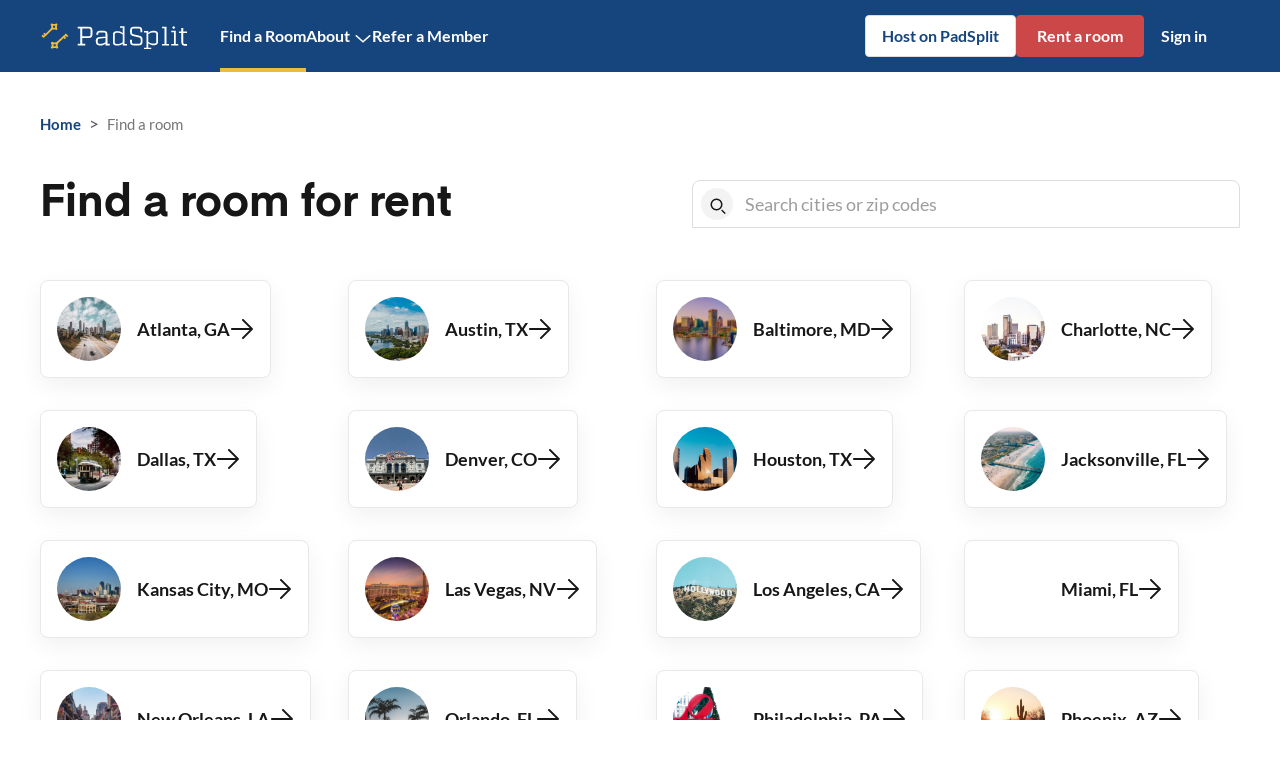

--- FILE ---
content_type: text/html; charset=utf-8
request_url: https://www.padsplit.com/rooms-for-rent
body_size: 31126
content:
<!DOCTYPE html><html class="__variable_85b0d2 __variable_9f5c3b" lang="en"><head><meta charSet="utf-8"/><meta name="viewport" content="width=device-width, initial-scale=1, maximum-scale=5, shrink-to-fit=no"/><meta name="theme-color" content="#16457E"/><title>Affordable Rooms for Rent from $119 | PadSplit</title><meta name="description" content="Affordable furnished rooms for rent available across the country. We offer same-day approvals and next-day move-ins. No credit check required. Enjoy living with roommates in trusted co-living."/><meta name="keywords" content=""/><meta property="og:url" content="https://www.padsplit.com/rooms-for-rent"/><meta property="og:title" content="Affordable Rooms for Rent from $119"/><meta property="og:description" content="Affordable furnished rooms for rent available across the country. We offer same-day approvals and next-day move-ins. No credit check required. Enjoy living with roommates in trusted co-living."/><meta property="og:type" content="website"/><meta property="og:image" content="https://www.padsplit.com/img/PS-link-share-img.jpg"/><meta property="twitter:title" content="Affordable Rooms for Rent from $119"/><meta property="twitter:description" content="Affordable furnished rooms for rent available across the country. We offer same-day approvals and next-day move-ins. No credit check required. Enjoy living with roommates in trusted co-living."/><meta property="twitter:site" content="@padsplit"/><meta property="twitter:image" content="https://www.padsplit.com/img/PS-link-share-img.jpg"/><link rel="canonical" href="https://www.padsplit.com/rooms-for-rent"/><link rel="alternate" href="https://www.padsplit.com/rooms-for-rent" hrefLang="en"/><link rel="alternate" hrefLang="x-default" href="https://www.padsplit.com/rooms-for-rent"/><link rel="alternate" href="https://www.padsplit.com/es/rooms-for-rent" hrefLang="es"/><meta name="next-head-count" content="19"/><link rel="icon" href="/favicon.ico" sizes="any"/><link rel="icon" href="/assets/favicons/prod/favicon.svg" type="image/svg+xml"/><link rel="apple-touch-icon" href="/assets/favicons/prod/favicon-180.png"/><link rel="manifest" href="/manifest.json" crossorigin="use-credentials"/><script>
                window.PadsplitRelease = '113e0e8beaaf22f480e69384270021110fdfc39d';
              </script><style data-emotion="ps-css-global 18nd3of">html{-webkit-font-smoothing:antialiased;-moz-osx-font-smoothing:grayscale;box-sizing:border-box;-webkit-text-size-adjust:100%;}*,*::before,*::after{box-sizing:inherit;}strong,b{font-weight:700;}body{margin:0;color:#171717;font-family:var(--body-font-family);font-weight:400;font-size:1.2142857142857142rem;line-height:1.5;background-color:#fff;}@media print{body{background-color:#fff;}}body::backdrop{background-color:#fff;}html{height:100%;}#root{height:100%;}body{overflow-x:hidden;width:100%;height:100%;font-size:1.0625rem;line-height:1.43;}label{padding:0;}</style><style data-emotion="ps-css-global 1prfaxn">@-webkit-keyframes mui-auto-fill{from{display:block;}}@keyframes mui-auto-fill{from{display:block;}}@-webkit-keyframes mui-auto-fill-cancel{from{display:block;}}@keyframes mui-auto-fill-cancel{from{display:block;}}</style><style data-emotion="ps-css rfnosa 30i8k4 1n4a93h 1qiyf79 1b47e06 5athze 1ikz5d5 1g8bjgr 13lu2ig spwgy7 1xq48s9 nhb8h9 3mf706 1b1jvye m860y2 1180ziq mnn31 1d3bbye 17st7y6 8rnkcc 1560g72 jy5ula 1kv898v 1vi1oos 1tz8m30 s1f6p4 1rkrg65 a0y2e3 hboir5 8atqhb">.ps-css-rfnosa{box-sizing:border-box;-webkit-flex-direction:row;-ms-flex-direction:row;flex-direction:row;}.ps-css-30i8k4{display:-webkit-inline-box;display:-webkit-inline-flex;display:-ms-inline-flexbox;display:inline-flex;-webkit-align-items:center;-webkit-box-align:center;-ms-flex-align:center;align-items:center;-webkit-box-pack:center;-ms-flex-pack:center;-webkit-justify-content:center;justify-content:center;position:relative;box-sizing:border-box;-webkit-tap-highlight-color:transparent;background-color:transparent;outline:0;border:0;margin:0;border-radius:0;padding:0;cursor:pointer;-webkit-user-select:none;-moz-user-select:none;-ms-user-select:none;user-select:none;vertical-align:middle;-moz-appearance:none;-webkit-appearance:none;-webkit-text-decoration:none;text-decoration:none;color:inherit;font-family:var(--body-font-family);font-weight:500;font-size:1.0625rem;line-height:1.75;text-transform:uppercase;min-width:64px;padding:6px 8px;border-radius:4px;-webkit-transition:background-color 250ms cubic-bezier(0.4, 0, 0.2, 1) 0ms,box-shadow 250ms cubic-bezier(0.4, 0, 0.2, 1) 0ms,border-color 250ms cubic-bezier(0.4, 0, 0.2, 1) 0ms,color 250ms cubic-bezier(0.4, 0, 0.2, 1) 0ms;transition:background-color 250ms cubic-bezier(0.4, 0, 0.2, 1) 0ms,box-shadow 250ms cubic-bezier(0.4, 0, 0.2, 1) 0ms,border-color 250ms cubic-bezier(0.4, 0, 0.2, 1) 0ms,color 250ms cubic-bezier(0.4, 0, 0.2, 1) 0ms;color:#e0e0e0;}.ps-css-30i8k4::-moz-focus-inner{border-style:none;}.ps-css-30i8k4.Mui-disabled{pointer-events:none;cursor:default;}@media print{.ps-css-30i8k4{-webkit-print-color-adjust:exact;color-adjust:exact;}}.ps-css-30i8k4:hover{-webkit-text-decoration:none;text-decoration:none;background-color:rgba(224, 224, 224, 0.04);}@media (hover: none){.ps-css-30i8k4:hover{background-color:transparent;}}.ps-css-30i8k4.Mui-disabled{color:rgba(0, 0, 0, 0.26);}.ps-css-1n4a93h{display:inherit;margin-right:-4px;margin-left:8px;}.ps-css-1n4a93h>*:nth-of-type(1){font-size:20px;}.ps-css-1qiyf79{background-color:#fff;color:#171717;-webkit-transition:box-shadow 300ms cubic-bezier(0.4, 0, 0.2, 1) 0ms;transition:box-shadow 300ms cubic-bezier(0.4, 0, 0.2, 1) 0ms;border-radius:4px;box-shadow:none;}.ps-css-1b47e06{display:-webkit-inline-box;display:-webkit-inline-flex;display:-ms-inline-flexbox;display:inline-flex;-webkit-align-items:center;-webkit-box-align:center;-ms-flex-align:center;align-items:center;-webkit-box-pack:center;-ms-flex-pack:center;-webkit-justify-content:center;justify-content:center;position:relative;box-sizing:border-box;-webkit-tap-highlight-color:transparent;background-color:transparent;outline:0;border:0;margin:0;border-radius:0;padding:0;cursor:pointer;-webkit-user-select:none;-moz-user-select:none;-ms-user-select:none;user-select:none;vertical-align:middle;-moz-appearance:none;-webkit-appearance:none;-webkit-text-decoration:none;text-decoration:none;color:inherit;}.ps-css-1b47e06::-moz-focus-inner{border-style:none;}.ps-css-1b47e06.Mui-disabled{pointer-events:none;cursor:default;}@media print{.ps-css-1b47e06{-webkit-print-color-adjust:exact;color-adjust:exact;}}.ps-css-5athze{display:-webkit-inline-box;display:-webkit-inline-flex;display:-ms-inline-flexbox;display:inline-flex;-webkit-align-items:center;-webkit-box-align:center;-ms-flex-align:center;align-items:center;-webkit-box-pack:center;-ms-flex-pack:center;-webkit-justify-content:center;justify-content:center;position:relative;box-sizing:border-box;-webkit-tap-highlight-color:transparent;background-color:transparent;outline:0;border:0;margin:0;border-radius:0;padding:0;cursor:pointer;-webkit-user-select:none;-moz-user-select:none;-ms-user-select:none;user-select:none;vertical-align:middle;-moz-appearance:none;-webkit-appearance:none;-webkit-text-decoration:none;text-decoration:none;color:inherit;text-align:center;-webkit-flex:0 0 auto;-ms-flex:0 0 auto;flex:0 0 auto;font-size:1.8214285714285712rem;padding:8px;border-radius:50%;overflow:visible;color:rgba(0, 0, 0, 0.54);-webkit-transition:background-color 150ms cubic-bezier(0.4, 0, 0.2, 1) 0ms;transition:background-color 150ms cubic-bezier(0.4, 0, 0.2, 1) 0ms;padding:5px;font-size:1.3660714285714284rem;background-color:transparent;}.ps-css-5athze::-moz-focus-inner{border-style:none;}.ps-css-5athze.Mui-disabled{pointer-events:none;cursor:default;}@media print{.ps-css-5athze{-webkit-print-color-adjust:exact;color-adjust:exact;}}.ps-css-5athze:hover{background-color:rgba(0, 0, 0, 0.04);}@media (hover: none){.ps-css-5athze:hover{background-color:transparent;}}.ps-css-5athze.Mui-disabled{background-color:transparent;color:rgba(0, 0, 0, 0.26);}.ps-css-5athze:hover{background-color:transparent;}.ps-css-1ikz5d5{display:-webkit-inline-box;display:-webkit-inline-flex;display:-ms-inline-flexbox;display:inline-flex;-webkit-align-items:center;-webkit-box-align:center;-ms-flex-align:center;align-items:center;-webkit-box-pack:center;-ms-flex-pack:center;-webkit-justify-content:center;justify-content:center;position:relative;box-sizing:border-box;-webkit-tap-highlight-color:transparent;background-color:transparent;outline:0;border:0;margin:0;border-radius:0;padding:0;cursor:pointer;-webkit-user-select:none;-moz-user-select:none;-ms-user-select:none;user-select:none;vertical-align:middle;-moz-appearance:none;-webkit-appearance:none;-webkit-text-decoration:none;text-decoration:none;color:inherit;font-family:var(--body-font-family);font-weight:500;font-size:1.0625rem;line-height:1.75;text-transform:uppercase;min-width:64px;padding:5px 15px;border-radius:4px;-webkit-transition:background-color 250ms cubic-bezier(0.4, 0, 0.2, 1) 0ms,box-shadow 250ms cubic-bezier(0.4, 0, 0.2, 1) 0ms,border-color 250ms cubic-bezier(0.4, 0, 0.2, 1) 0ms,color 250ms cubic-bezier(0.4, 0, 0.2, 1) 0ms;transition:background-color 250ms cubic-bezier(0.4, 0, 0.2, 1) 0ms,box-shadow 250ms cubic-bezier(0.4, 0, 0.2, 1) 0ms,border-color 250ms cubic-bezier(0.4, 0, 0.2, 1) 0ms,color 250ms cubic-bezier(0.4, 0, 0.2, 1) 0ms;border:1px solid rgba(224, 224, 224, 0.5);color:#e0e0e0;box-shadow:none;}.ps-css-1ikz5d5::-moz-focus-inner{border-style:none;}.ps-css-1ikz5d5.Mui-disabled{pointer-events:none;cursor:default;}@media print{.ps-css-1ikz5d5{-webkit-print-color-adjust:exact;color-adjust:exact;}}.ps-css-1ikz5d5:hover{-webkit-text-decoration:none;text-decoration:none;background-color:rgba(224, 224, 224, 0.04);border:1px solid #e0e0e0;}@media (hover: none){.ps-css-1ikz5d5:hover{background-color:transparent;}}.ps-css-1ikz5d5.Mui-disabled{color:rgba(0, 0, 0, 0.26);border:1px solid rgba(0, 0, 0, 0.12);}.ps-css-1ikz5d5:hover{box-shadow:none;}.ps-css-1ikz5d5.Mui-focusVisible{box-shadow:none;}.ps-css-1ikz5d5:active{box-shadow:none;}.ps-css-1ikz5d5.Mui-disabled{box-shadow:none;}.ps-css-1g8bjgr{display:-webkit-inline-box;display:-webkit-inline-flex;display:-ms-inline-flexbox;display:inline-flex;-webkit-align-items:center;-webkit-box-align:center;-ms-flex-align:center;align-items:center;-webkit-box-pack:center;-ms-flex-pack:center;-webkit-justify-content:center;justify-content:center;position:relative;box-sizing:border-box;-webkit-tap-highlight-color:transparent;background-color:transparent;outline:0;border:0;margin:0;border-radius:0;padding:0;cursor:pointer;-webkit-user-select:none;-moz-user-select:none;-ms-user-select:none;user-select:none;vertical-align:middle;-moz-appearance:none;-webkit-appearance:none;-webkit-text-decoration:none;text-decoration:none;color:inherit;font-family:var(--body-font-family);font-weight:500;font-size:1.0625rem;line-height:1.75;text-transform:uppercase;min-width:64px;padding:6px 16px;border-radius:4px;-webkit-transition:background-color 250ms cubic-bezier(0.4, 0, 0.2, 1) 0ms,box-shadow 250ms cubic-bezier(0.4, 0, 0.2, 1) 0ms,border-color 250ms cubic-bezier(0.4, 0, 0.2, 1) 0ms,color 250ms cubic-bezier(0.4, 0, 0.2, 1) 0ms;transition:background-color 250ms cubic-bezier(0.4, 0, 0.2, 1) 0ms,box-shadow 250ms cubic-bezier(0.4, 0, 0.2, 1) 0ms,border-color 250ms cubic-bezier(0.4, 0, 0.2, 1) 0ms,color 250ms cubic-bezier(0.4, 0, 0.2, 1) 0ms;background-color:#e0e0e0;box-shadow:0px 3px 1px -2px rgba(0,0,0,0.2),0px 2px 2px 0px rgba(0,0,0,0.14),0px 1px 5px 0px rgba(0,0,0,0.12);box-shadow:none;}.ps-css-1g8bjgr::-moz-focus-inner{border-style:none;}.ps-css-1g8bjgr.Mui-disabled{pointer-events:none;cursor:default;}@media print{.ps-css-1g8bjgr{-webkit-print-color-adjust:exact;color-adjust:exact;}}.ps-css-1g8bjgr:hover{-webkit-text-decoration:none;text-decoration:none;background-color:#d5d5d5;box-shadow:0px 2px 4px -1px rgba(0,0,0,0.2),0px 4px 5px 0px rgba(0,0,0,0.14),0px 1px 10px 0px rgba(0,0,0,0.12);}@media (hover: none){.ps-css-1g8bjgr:hover{background-color:#e0e0e0;}}.ps-css-1g8bjgr:active{box-shadow:0px 5px 5px -3px rgba(0,0,0,0.2),0px 8px 10px 1px rgba(0,0,0,0.14),0px 3px 14px 2px rgba(0,0,0,0.12);}.ps-css-1g8bjgr.Mui-focusVisible{box-shadow:0px 3px 5px -1px rgba(0,0,0,0.2),0px 6px 10px 0px rgba(0,0,0,0.14),0px 1px 18px 0px rgba(0,0,0,0.12);}.ps-css-1g8bjgr.Mui-disabled{color:rgba(0, 0, 0, 0.26);box-shadow:none;background-color:rgba(0, 0, 0, 0.12);}.ps-css-1g8bjgr:hover{box-shadow:none;}.ps-css-1g8bjgr.Mui-focusVisible{box-shadow:none;}.ps-css-1g8bjgr:active{box-shadow:none;}.ps-css-1g8bjgr.Mui-disabled{box-shadow:none;}.ps-css-13lu2ig{display:-webkit-inline-box;display:-webkit-inline-flex;display:-ms-inline-flexbox;display:inline-flex;-webkit-align-items:center;-webkit-box-align:center;-ms-flex-align:center;align-items:center;-webkit-box-pack:center;-ms-flex-pack:center;-webkit-justify-content:center;justify-content:center;position:relative;box-sizing:border-box;-webkit-tap-highlight-color:transparent;background-color:transparent;outline:0;border:0;margin:0;border-radius:0;padding:0;cursor:pointer;-webkit-user-select:none;-moz-user-select:none;-ms-user-select:none;user-select:none;vertical-align:middle;-moz-appearance:none;-webkit-appearance:none;-webkit-text-decoration:none;text-decoration:none;color:inherit;font-family:var(--body-font-family);font-weight:500;font-size:1.0625rem;line-height:1.75;text-transform:uppercase;min-width:64px;padding:6px 8px;border-radius:4px;-webkit-transition:background-color 250ms cubic-bezier(0.4, 0, 0.2, 1) 0ms,box-shadow 250ms cubic-bezier(0.4, 0, 0.2, 1) 0ms,border-color 250ms cubic-bezier(0.4, 0, 0.2, 1) 0ms,color 250ms cubic-bezier(0.4, 0, 0.2, 1) 0ms;transition:background-color 250ms cubic-bezier(0.4, 0, 0.2, 1) 0ms,box-shadow 250ms cubic-bezier(0.4, 0, 0.2, 1) 0ms,border-color 250ms cubic-bezier(0.4, 0, 0.2, 1) 0ms,color 250ms cubic-bezier(0.4, 0, 0.2, 1) 0ms;color:#e0e0e0;box-shadow:none;}.ps-css-13lu2ig::-moz-focus-inner{border-style:none;}.ps-css-13lu2ig.Mui-disabled{pointer-events:none;cursor:default;}@media print{.ps-css-13lu2ig{-webkit-print-color-adjust:exact;color-adjust:exact;}}.ps-css-13lu2ig:hover{-webkit-text-decoration:none;text-decoration:none;background-color:rgba(224, 224, 224, 0.04);}@media (hover: none){.ps-css-13lu2ig:hover{background-color:transparent;}}.ps-css-13lu2ig.Mui-disabled{color:rgba(0, 0, 0, 0.26);}.ps-css-13lu2ig:hover{box-shadow:none;}.ps-css-13lu2ig.Mui-focusVisible{box-shadow:none;}.ps-css-13lu2ig:active{box-shadow:none;}.ps-css-13lu2ig.Mui-disabled{box-shadow:none;}.ps-css-spwgy7{display:-webkit-inline-box;display:-webkit-inline-flex;display:-ms-inline-flexbox;display:inline-flex;-webkit-align-items:center;-webkit-box-align:center;-ms-flex-align:center;align-items:center;-webkit-box-pack:center;-ms-flex-pack:center;-webkit-justify-content:center;justify-content:center;position:relative;box-sizing:border-box;-webkit-tap-highlight-color:transparent;background-color:transparent;outline:0;border:0;margin:0;border-radius:0;padding:0;cursor:pointer;-webkit-user-select:none;-moz-user-select:none;-ms-user-select:none;user-select:none;vertical-align:middle;-moz-appearance:none;-webkit-appearance:none;-webkit-text-decoration:none;text-decoration:none;color:inherit;font-family:var(--body-font-family);font-weight:500;font-size:1.0625rem;line-height:1.75;text-transform:uppercase;min-width:64px;padding:6px 16px;border-radius:4px;-webkit-transition:background-color 250ms cubic-bezier(0.4, 0, 0.2, 1) 0ms,box-shadow 250ms cubic-bezier(0.4, 0, 0.2, 1) 0ms,border-color 250ms cubic-bezier(0.4, 0, 0.2, 1) 0ms,color 250ms cubic-bezier(0.4, 0, 0.2, 1) 0ms;transition:background-color 250ms cubic-bezier(0.4, 0, 0.2, 1) 0ms,box-shadow 250ms cubic-bezier(0.4, 0, 0.2, 1) 0ms,border-color 250ms cubic-bezier(0.4, 0, 0.2, 1) 0ms,color 250ms cubic-bezier(0.4, 0, 0.2, 1) 0ms;background-color:#e0e0e0;box-shadow:0px 3px 1px -2px rgba(0,0,0,0.2),0px 2px 2px 0px rgba(0,0,0,0.14),0px 1px 5px 0px rgba(0,0,0,0.12);width:100%;box-shadow:none;}.ps-css-spwgy7::-moz-focus-inner{border-style:none;}.ps-css-spwgy7.Mui-disabled{pointer-events:none;cursor:default;}@media print{.ps-css-spwgy7{-webkit-print-color-adjust:exact;color-adjust:exact;}}.ps-css-spwgy7:hover{-webkit-text-decoration:none;text-decoration:none;background-color:#d5d5d5;box-shadow:0px 2px 4px -1px rgba(0,0,0,0.2),0px 4px 5px 0px rgba(0,0,0,0.14),0px 1px 10px 0px rgba(0,0,0,0.12);}@media (hover: none){.ps-css-spwgy7:hover{background-color:#e0e0e0;}}.ps-css-spwgy7:active{box-shadow:0px 5px 5px -3px rgba(0,0,0,0.2),0px 8px 10px 1px rgba(0,0,0,0.14),0px 3px 14px 2px rgba(0,0,0,0.12);}.ps-css-spwgy7.Mui-focusVisible{box-shadow:0px 3px 5px -1px rgba(0,0,0,0.2),0px 6px 10px 0px rgba(0,0,0,0.14),0px 1px 18px 0px rgba(0,0,0,0.12);}.ps-css-spwgy7.Mui-disabled{color:rgba(0, 0, 0, 0.26);box-shadow:none;background-color:rgba(0, 0, 0, 0.12);}.ps-css-spwgy7:hover{box-shadow:none;}.ps-css-spwgy7.Mui-focusVisible{box-shadow:none;}.ps-css-spwgy7:active{box-shadow:none;}.ps-css-spwgy7.Mui-disabled{box-shadow:none;}.ps-css-1xq48s9{margin:0;font-family:var(--body-font-family);font-weight:400;font-size:1.2142857142857142rem;line-height:1.5;font-size:inherit;font-weight:inherit;color:inherit;line-height:inherit;color:#ECBC3E;}.ps-css-nhb8h9{display:-webkit-box;display:-webkit-flex;display:-ms-flexbox;display:flex;-webkit-box-flex-wrap:wrap;-webkit-flex-wrap:wrap;-ms-flex-wrap:wrap;flex-wrap:wrap;-webkit-align-items:center;-webkit-box-align:center;-ms-flex-align:center;align-items:center;padding:0;margin:0;list-style:none;}.ps-css-3mf706{display:-webkit-box;display:-webkit-flex;display:-ms-flexbox;display:flex;-webkit-user-select:none;-moz-user-select:none;-ms-user-select:none;user-select:none;margin-left:8px;margin-right:8px;}.ps-css-1b1jvye{box-sizing:border-box;display:-webkit-box;display:-webkit-flex;display:-ms-flexbox;display:flex;-webkit-box-flex-wrap:wrap;-webkit-flex-wrap:wrap;-ms-flex-wrap:wrap;flex-wrap:wrap;width:100%;-webkit-flex-direction:row;-ms-flex-direction:row;flex-direction:row;-webkit-box-pack:justify;-webkit-justify-content:space-between;justify-content:space-between;-webkit-align-items:center;-webkit-box-align:center;-ms-flex-align:center;align-items:center;}.ps-css-m860y2{box-sizing:border-box;margin:0;-webkit-flex-direction:row;-ms-flex-direction:row;flex-direction:row;-webkit-flex-basis:100%;-ms-flex-preferred-size:100%;flex-basis:100%;-webkit-box-flex:0;-webkit-flex-grow:0;-ms-flex-positive:0;flex-grow:0;max-width:100%;}@media (min-width:600px){.ps-css-m860y2{-webkit-flex-basis:100%;-ms-flex-preferred-size:100%;flex-basis:100%;-webkit-box-flex:0;-webkit-flex-grow:0;-ms-flex-positive:0;flex-grow:0;max-width:100%;}}@media (min-width:960px){.ps-css-m860y2{-webkit-flex-basis:50%;-ms-flex-preferred-size:50%;flex-basis:50%;-webkit-box-flex:0;-webkit-flex-grow:0;-ms-flex-positive:0;flex-grow:0;max-width:50%;}}@media (min-width:1280px){.ps-css-m860y2{-webkit-flex-basis:50%;-ms-flex-preferred-size:50%;flex-basis:50%;-webkit-box-flex:0;-webkit-flex-grow:0;-ms-flex-positive:0;flex-grow:0;max-width:50%;}}@media (min-width:1920px){.ps-css-m860y2{-webkit-flex-basis:50%;-ms-flex-preferred-size:50%;flex-basis:50%;-webkit-box-flex:0;-webkit-flex-grow:0;-ms-flex-positive:0;flex-grow:0;max-width:50%;}}.ps-css-1180ziq{font-family:var(--body-font-family);font-weight:400;font-size:1.2142857142857142rem;line-height:1.4375em;color:#171717;box-sizing:border-box;position:relative;cursor:text;display:-webkit-inline-box;display:-webkit-inline-flex;display:-ms-inline-flexbox;display:inline-flex;-webkit-align-items:center;-webkit-box-align:center;-ms-flex-align:center;align-items:center;width:100%;}.ps-css-1180ziq.Mui-disabled{color:rgba(0, 0, 0, 0.38);cursor:default;}.ps-css-mnn31{font:inherit;letter-spacing:inherit;color:currentColor;padding:4px 0 5px;border:0;box-sizing:content-box;background:none;height:1.4375em;margin:0;-webkit-tap-highlight-color:transparent;display:block;min-width:0;width:100%;-webkit-animation-name:mui-auto-fill-cancel;animation-name:mui-auto-fill-cancel;-webkit-animation-duration:10ms;animation-duration:10ms;}.ps-css-mnn31::-webkit-input-placeholder{color:currentColor;opacity:0.42;-webkit-transition:opacity 200ms cubic-bezier(0.4, 0, 0.2, 1) 0ms;transition:opacity 200ms cubic-bezier(0.4, 0, 0.2, 1) 0ms;}.ps-css-mnn31::-moz-placeholder{color:currentColor;opacity:0.42;-webkit-transition:opacity 200ms cubic-bezier(0.4, 0, 0.2, 1) 0ms;transition:opacity 200ms cubic-bezier(0.4, 0, 0.2, 1) 0ms;}.ps-css-mnn31:-ms-input-placeholder{color:currentColor;opacity:0.42;-webkit-transition:opacity 200ms cubic-bezier(0.4, 0, 0.2, 1) 0ms;transition:opacity 200ms cubic-bezier(0.4, 0, 0.2, 1) 0ms;}.ps-css-mnn31::-ms-input-placeholder{color:currentColor;opacity:0.42;-webkit-transition:opacity 200ms cubic-bezier(0.4, 0, 0.2, 1) 0ms;transition:opacity 200ms cubic-bezier(0.4, 0, 0.2, 1) 0ms;}.ps-css-mnn31:focus{outline:0;}.ps-css-mnn31:invalid{box-shadow:none;}.ps-css-mnn31::-webkit-search-decoration{-webkit-appearance:none;}label[data-shrink=false]+.MuiInputBase-formControl .ps-css-mnn31::-webkit-input-placeholder{opacity:0!important;}label[data-shrink=false]+.MuiInputBase-formControl .ps-css-mnn31::-moz-placeholder{opacity:0!important;}label[data-shrink=false]+.MuiInputBase-formControl .ps-css-mnn31:-ms-input-placeholder{opacity:0!important;}label[data-shrink=false]+.MuiInputBase-formControl .ps-css-mnn31::-ms-input-placeholder{opacity:0!important;}label[data-shrink=false]+.MuiInputBase-formControl .ps-css-mnn31:focus::-webkit-input-placeholder{opacity:0.42;}label[data-shrink=false]+.MuiInputBase-formControl .ps-css-mnn31:focus::-moz-placeholder{opacity:0.42;}label[data-shrink=false]+.MuiInputBase-formControl .ps-css-mnn31:focus:-ms-input-placeholder{opacity:0.42;}label[data-shrink=false]+.MuiInputBase-formControl .ps-css-mnn31:focus::-ms-input-placeholder{opacity:0.42;}.ps-css-mnn31.Mui-disabled{opacity:1;-webkit-text-fill-color:rgba(0, 0, 0, 0.38);}.ps-css-mnn31:-webkit-autofill{-webkit-animation-duration:5000s;animation-duration:5000s;-webkit-animation-name:mui-auto-fill;animation-name:mui-auto-fill;}.ps-css-1d3bbye{box-sizing:border-box;display:-webkit-box;display:-webkit-flex;display:-ms-flexbox;display:flex;-webkit-box-flex-wrap:wrap;-webkit-flex-wrap:wrap;-ms-flex-wrap:wrap;flex-wrap:wrap;width:100%;-webkit-flex-direction:row;-ms-flex-direction:row;flex-direction:row;}.ps-css-17st7y6{box-sizing:border-box;margin:0;-webkit-flex-direction:row;-ms-flex-direction:row;flex-direction:row;-webkit-flex-basis:100%;-ms-flex-preferred-size:100%;flex-basis:100%;-webkit-box-flex:0;-webkit-flex-grow:0;-ms-flex-positive:0;flex-grow:0;max-width:100%;}@media (min-width:600px){.ps-css-17st7y6{-webkit-flex-basis:100%;-ms-flex-preferred-size:100%;flex-basis:100%;-webkit-box-flex:0;-webkit-flex-grow:0;-ms-flex-positive:0;flex-grow:0;max-width:100%;}}@media (min-width:960px){.ps-css-17st7y6{-webkit-flex-basis:50%;-ms-flex-preferred-size:50%;flex-basis:50%;-webkit-box-flex:0;-webkit-flex-grow:0;-ms-flex-positive:0;flex-grow:0;max-width:50%;}}@media (min-width:1280px){.ps-css-17st7y6{-webkit-flex-basis:25%;-ms-flex-preferred-size:25%;flex-basis:25%;-webkit-box-flex:0;-webkit-flex-grow:0;-ms-flex-positive:0;flex-grow:0;max-width:25%;}}@media (min-width:1920px){.ps-css-17st7y6{-webkit-flex-basis:25%;-ms-flex-preferred-size:25%;flex-basis:25%;-webkit-box-flex:0;-webkit-flex-grow:0;-ms-flex-positive:0;flex-grow:0;max-width:25%;}}.ps-css-8rnkcc{box-sizing:border-box;display:-webkit-box;display:-webkit-flex;display:-ms-flexbox;display:flex;-webkit-box-flex-wrap:wrap;-webkit-flex-wrap:wrap;-ms-flex-wrap:wrap;flex-wrap:wrap;width:100%;-webkit-flex-direction:row;-ms-flex-direction:row;flex-direction:row;-webkit-box-pack:justify;-webkit-justify-content:space-between;justify-content:space-between;}.ps-css-1560g72{display:-webkit-inline-box;display:-webkit-inline-flex;display:-ms-inline-flexbox;display:inline-flex;-webkit-align-items:center;-webkit-box-align:center;-ms-flex-align:center;align-items:center;-webkit-box-pack:center;-ms-flex-pack:center;-webkit-justify-content:center;justify-content:center;position:relative;box-sizing:border-box;-webkit-tap-highlight-color:transparent;background-color:transparent;outline:0;border:0;margin:0;border-radius:0;padding:0;cursor:pointer;-webkit-user-select:none;-moz-user-select:none;-ms-user-select:none;user-select:none;vertical-align:middle;-moz-appearance:none;-webkit-appearance:none;-webkit-text-decoration:none;text-decoration:none;color:inherit;font-family:var(--body-font-family);font-weight:500;font-size:1.138392857142857rem;line-height:1.75;text-transform:uppercase;min-width:64px;padding:8px 22px;border-radius:4px;-webkit-transition:background-color 250ms cubic-bezier(0.4, 0, 0.2, 1) 0ms,box-shadow 250ms cubic-bezier(0.4, 0, 0.2, 1) 0ms,border-color 250ms cubic-bezier(0.4, 0, 0.2, 1) 0ms,color 250ms cubic-bezier(0.4, 0, 0.2, 1) 0ms;transition:background-color 250ms cubic-bezier(0.4, 0, 0.2, 1) 0ms,box-shadow 250ms cubic-bezier(0.4, 0, 0.2, 1) 0ms,border-color 250ms cubic-bezier(0.4, 0, 0.2, 1) 0ms,color 250ms cubic-bezier(0.4, 0, 0.2, 1) 0ms;background-color:#e0e0e0;box-shadow:0px 3px 1px -2px rgba(0,0,0,0.2),0px 2px 2px 0px rgba(0,0,0,0.14),0px 1px 5px 0px rgba(0,0,0,0.12);box-shadow:none;}.ps-css-1560g72::-moz-focus-inner{border-style:none;}.ps-css-1560g72.Mui-disabled{pointer-events:none;cursor:default;}@media print{.ps-css-1560g72{-webkit-print-color-adjust:exact;color-adjust:exact;}}.ps-css-1560g72:hover{-webkit-text-decoration:none;text-decoration:none;background-color:#d5d5d5;box-shadow:0px 2px 4px -1px rgba(0,0,0,0.2),0px 4px 5px 0px rgba(0,0,0,0.14),0px 1px 10px 0px rgba(0,0,0,0.12);}@media (hover: none){.ps-css-1560g72:hover{background-color:#e0e0e0;}}.ps-css-1560g72:active{box-shadow:0px 5px 5px -3px rgba(0,0,0,0.2),0px 8px 10px 1px rgba(0,0,0,0.14),0px 3px 14px 2px rgba(0,0,0,0.12);}.ps-css-1560g72.Mui-focusVisible{box-shadow:0px 3px 5px -1px rgba(0,0,0,0.2),0px 6px 10px 0px rgba(0,0,0,0.14),0px 1px 18px 0px rgba(0,0,0,0.12);}.ps-css-1560g72.Mui-disabled{color:rgba(0, 0, 0, 0.26);box-shadow:none;background-color:rgba(0, 0, 0, 0.12);}.ps-css-1560g72:hover{box-shadow:none;}.ps-css-1560g72.Mui-focusVisible{box-shadow:none;}.ps-css-1560g72:active{box-shadow:none;}.ps-css-1560g72.Mui-disabled{box-shadow:none;}.ps-css-jy5ula{box-sizing:border-box;display:-webkit-box;display:-webkit-flex;display:-ms-flexbox;display:flex;-webkit-box-flex-wrap:nowrap;-webkit-flex-wrap:nowrap;-ms-flex-wrap:nowrap;flex-wrap:nowrap;width:100%;-webkit-flex-direction:row;-ms-flex-direction:row;flex-direction:row;-webkit-box-pack:start;-ms-flex-pack:start;-webkit-justify-content:flex-start;justify-content:flex-start;}.ps-css-1kv898v{box-sizing:border-box;margin:0;-webkit-flex-direction:row;-ms-flex-direction:row;flex-direction:row;-webkit-flex-basis:100%;-ms-flex-preferred-size:100%;flex-basis:100%;-webkit-box-flex:0;-webkit-flex-grow:0;-ms-flex-positive:0;flex-grow:0;max-width:100%;}@media (min-width:600px){.ps-css-1kv898v{-webkit-flex-basis:100%;-ms-flex-preferred-size:100%;flex-basis:100%;-webkit-box-flex:0;-webkit-flex-grow:0;-ms-flex-positive:0;flex-grow:0;max-width:100%;}}@media (min-width:960px){.ps-css-1kv898v{-webkit-flex-basis:50%;-ms-flex-preferred-size:50%;flex-basis:50%;-webkit-box-flex:0;-webkit-flex-grow:0;-ms-flex-positive:0;flex-grow:0;max-width:50%;}}@media (min-width:1280px){.ps-css-1kv898v{-webkit-flex-basis:33.333333%;-ms-flex-preferred-size:33.333333%;flex-basis:33.333333%;-webkit-box-flex:0;-webkit-flex-grow:0;-ms-flex-positive:0;flex-grow:0;max-width:33.333333%;}}@media (min-width:1920px){.ps-css-1kv898v{-webkit-flex-basis:33.333333%;-ms-flex-preferred-size:33.333333%;flex-basis:33.333333%;-webkit-box-flex:0;-webkit-flex-grow:0;-ms-flex-positive:0;flex-grow:0;max-width:33.333333%;}}.ps-css-1vi1oos{background-color:#fff;color:#171717;-webkit-transition:box-shadow 300ms cubic-bezier(0.4, 0, 0.2, 1) 0ms;transition:box-shadow 300ms cubic-bezier(0.4, 0, 0.2, 1) 0ms;border:1px solid rgba(0, 0, 0, 0.12);}.ps-css-1tz8m30{box-sizing:border-box;display:-webkit-box;display:-webkit-flex;display:-ms-flexbox;display:flex;-webkit-box-flex-wrap:wrap;-webkit-flex-wrap:wrap;-ms-flex-wrap:wrap;flex-wrap:wrap;width:100%;-webkit-flex-direction:row;-ms-flex-direction:row;flex-direction:row;margin-top:-32px;width:calc(100% + 32px);margin-left:-32px;}.ps-css-1tz8m30>.MuiGrid-item{padding-top:32px;}.ps-css-1tz8m30>.MuiGrid-item{padding-left:32px;}.ps-css-s1f6p4{box-sizing:border-box;display:-webkit-box;display:-webkit-flex;display:-ms-flexbox;display:flex;-webkit-box-flex-wrap:wrap;-webkit-flex-wrap:wrap;-ms-flex-wrap:wrap;flex-wrap:wrap;width:100%;margin:0;-webkit-flex-direction:row;-ms-flex-direction:row;flex-direction:row;-webkit-flex-basis:100%;-ms-flex-preferred-size:100%;flex-basis:100%;-webkit-box-flex:0;-webkit-flex-grow:0;-ms-flex-positive:0;flex-grow:0;max-width:100%;}@media (min-width:600px){.ps-css-s1f6p4{-webkit-flex-basis:100%;-ms-flex-preferred-size:100%;flex-basis:100%;-webkit-box-flex:0;-webkit-flex-grow:0;-ms-flex-positive:0;flex-grow:0;max-width:100%;}}@media (min-width:960px){.ps-css-s1f6p4{-webkit-flex-basis:50%;-ms-flex-preferred-size:50%;flex-basis:50%;-webkit-box-flex:0;-webkit-flex-grow:0;-ms-flex-positive:0;flex-grow:0;max-width:50%;}}@media (min-width:1280px){.ps-css-s1f6p4{-webkit-flex-basis:33.333333%;-ms-flex-preferred-size:33.333333%;flex-basis:33.333333%;-webkit-box-flex:0;-webkit-flex-grow:0;-ms-flex-positive:0;flex-grow:0;max-width:33.333333%;}}@media (min-width:1920px){.ps-css-s1f6p4{-webkit-flex-basis:33.333333%;-ms-flex-preferred-size:33.333333%;flex-basis:33.333333%;-webkit-box-flex:0;-webkit-flex-grow:0;-ms-flex-positive:0;flex-grow:0;max-width:33.333333%;}}.ps-css-1rkrg65{display:-webkit-inline-box;display:-webkit-inline-flex;display:-ms-inline-flexbox;display:inline-flex;-webkit-align-items:center;-webkit-box-align:center;-ms-flex-align:center;align-items:center;-webkit-box-pack:center;-ms-flex-pack:center;-webkit-justify-content:center;justify-content:center;position:relative;box-sizing:border-box;-webkit-tap-highlight-color:transparent;background-color:transparent;outline:0;border:0;margin:0;border-radius:0;padding:0;cursor:pointer;-webkit-user-select:none;-moz-user-select:none;-ms-user-select:none;user-select:none;vertical-align:middle;-moz-appearance:none;-webkit-appearance:none;-webkit-text-decoration:none;text-decoration:none;color:inherit;text-align:center;-webkit-flex:0 0 auto;-ms-flex:0 0 auto;flex:0 0 auto;font-size:1.8214285714285712rem;padding:8px;border-radius:50%;overflow:visible;color:rgba(0, 0, 0, 0.54);-webkit-transition:background-color 150ms cubic-bezier(0.4, 0, 0.2, 1) 0ms;transition:background-color 150ms cubic-bezier(0.4, 0, 0.2, 1) 0ms;padding:12px;font-size:2.125rem;background-color:transparent;}.ps-css-1rkrg65::-moz-focus-inner{border-style:none;}.ps-css-1rkrg65.Mui-disabled{pointer-events:none;cursor:default;}@media print{.ps-css-1rkrg65{-webkit-print-color-adjust:exact;color-adjust:exact;}}.ps-css-1rkrg65:hover{background-color:rgba(0, 0, 0, 0.04);}@media (hover: none){.ps-css-1rkrg65:hover{background-color:transparent;}}.ps-css-1rkrg65.Mui-disabled{background-color:transparent;color:rgba(0, 0, 0, 0.26);}.ps-css-1rkrg65:hover{background-color:transparent;}.ps-css-a0y2e3{height:0;overflow:hidden;-webkit-transition:height 300ms cubic-bezier(0.4, 0, 0.2, 1) 0ms;transition:height 300ms cubic-bezier(0.4, 0, 0.2, 1) 0ms;visibility:hidden;}.ps-css-hboir5{display:-webkit-box;display:-webkit-flex;display:-ms-flexbox;display:flex;width:100%;}.ps-css-8atqhb{width:100%;}</style><link data-next-font="size-adjust" rel="preconnect" href="/" crossorigin="anonymous"/><link rel="preload" href="/_next/static/css/8302197442e86a2f.css" as="style"/><link rel="stylesheet" href="/_next/static/css/8302197442e86a2f.css" data-n-g=""/><link rel="preload" href="/_next/static/css/21322be95c154394.css" as="style"/><link rel="stylesheet" href="/_next/static/css/21322be95c154394.css" data-n-p=""/><link rel="preload" href="/_next/static/css/eff9f40492754654.css" as="style"/><link rel="stylesheet" href="/_next/static/css/eff9f40492754654.css" data-n-p=""/><noscript data-n-css=""></noscript><script defer="" nomodule="" src="/_next/static/chunks/polyfills-42372ed130431b0a.js"></script><script src="/_next/static/chunks/webpack-25f2a104941319bb.js" defer=""></script><script src="/_next/static/chunks/framework-926a621d564d5fef.js" defer=""></script><script src="/_next/static/chunks/main-60498614f865b9b9.js" defer=""></script><script src="/_next/static/chunks/pages/_app-8c7b7e75aa7bfd61.js" defer=""></script><script src="/_next/static/chunks/6550-1202f7ff6967a134.js" defer=""></script><script src="/_next/static/chunks/6216-efc4fa53c5271e16.js" defer=""></script><script src="/_next/static/chunks/3391-0d83b180932f1ae8.js" defer=""></script><script src="/_next/static/chunks/6307-e055c1faf537a438.js" defer=""></script><script src="/_next/static/chunks/6246-bec84ad21a9bb575.js" defer=""></script><script src="/_next/static/chunks/7658-777809a1f01632b2.js" defer=""></script><script src="/_next/static/chunks/2095-bfc035af1f5b8853.js" defer=""></script><script src="/_next/static/chunks/9595-90bc4b36f1c8e84d.js" defer=""></script><script src="/_next/static/chunks/6274-3c13987226a8ea1a.js" defer=""></script><script src="/_next/static/chunks/354-ebcf0b254e19787b.js" defer=""></script><script src="/_next/static/chunks/2626-64f3e0cab1763f76.js" defer=""></script><script src="/_next/static/chunks/5009-cde27971f8ee4503.js" defer=""></script><script src="/_next/static/chunks/8547-579cb8296c0a78e2.js" defer=""></script><script src="/_next/static/chunks/2722-b3359ddac43baa1d.js" defer=""></script><script src="/_next/static/chunks/3279-74d92f35165ade16.js" defer=""></script><script src="/_next/static/chunks/7547-36c20ca48e84c329.js" defer=""></script><script src="/_next/static/chunks/112-cd2f672452e298cc.js" defer=""></script><script src="/_next/static/chunks/2532-e0cae60b4b4075f7.js" defer=""></script><script src="/_next/static/chunks/7921-80dac5995bdc08bb.js" defer=""></script><script src="/_next/static/chunks/pages/rooms-for-rent-4cf4f7683f32bd24.js" defer=""></script><script src="/_next/static/113e0e8beaaf22f480e69384270021110fdfc39d/_buildManifest.js" defer=""></script><script src="/_next/static/113e0e8beaaf22f480e69384270021110fdfc39d/_ssgManifest.js" defer=""></script></head><body><noscript><iframe src="https://www.googletagmanager.com/ns.html?id=GTM-P6TNHNN"
            height="0" width="0" style="display:none;visibility:hidden"></iframe></noscript><div id="__next"><main class="__variable_85b0d2 __variable_9f5c3b" style="height:100%"><div class="MuiGrid-root find-rooms_rootWrapper__DcikR ps-css-rfnosa"><header class="BaseAppBar_root__sdKYP" data-testid="app-bar" style="--base-app-bar-background-color:#16457E" data-context="Header"><div class="StretchLayout_root__ERutd StretchLayout_withLeftPadding__pSXHB StretchLayout_withRightPadding__6dvRx" data-layout-type="stretch"><div class="AppBarContent_root__R11Om"><a class="SimpleLink_root__mWdrO AppBarContent_logo___HOpm AppBarContent_hideMdDown__dlzE6" href="/" aria-label="PadSplit homepage" data-testid="app-bar__logo-btn" data-link-type="next"><img loading="lazy" class="StaticSVGIcon_imgContainer__bBQcB ps-svg-icon" src="/_next/static/media/horizontal-white.cfebaae1.svg" alt="PadSplit logo" style="width:150px;height:43px" data-img-type="static" aria-hidden="true" aria-label="PadSplit logo"/></a><div class="AppBarContent_centerContent__hJrxw AppBarContent_hideMdDown__dlzE6"><div class="PublicPageAppBarLinks_root__C0s5v" data-testid="app-bar-links"><div class="PopupMenu_root__XHptc MenuButton_root__Jy0Fp AppBarLink_root__Ijof4 PublicPageAppBarLinks_navItemText__k7PxL"><div class="PopupMenu_childrenWrapper___GAlo"><button class="MuiButtonBase-root MuiButton-root MuiButton-text MuiButton-textGrey MuiButton-sizeMedium MuiButton-textSizeMedium MuiButton-colorGrey MuiButton-root MuiButton-text MuiButton-textGrey MuiButton-sizeMedium MuiButton-textSizeMedium MuiButton-colorGrey TextButton_root__uGrX2 AppBarLink_button__jJZ0X ps-css-30i8k4" tabindex="0" type="button" style="--text-button-color:#FFFFFF;--text-button-hover-color:rgb(255, 255, 255);--text-button-active-color:rgb(224, 224, 224);--text-button-padding:0px">Find a Room</button></div></div><div class="PopupMenu_root__XHptc MenuButton_root__Jy0Fp AppBarLink_root__Ijof4 PublicPageAppBarLinks_navItemText__k7PxL"><div class="PopupMenu_childrenWrapper___GAlo"><button class="MuiButtonBase-root MuiButton-root MuiButton-text MuiButton-textGrey MuiButton-sizeMedium MuiButton-textSizeMedium MuiButton-colorGrey MuiButton-root MuiButton-text MuiButton-textGrey MuiButton-sizeMedium MuiButton-textSizeMedium MuiButton-colorGrey TextButton_root__uGrX2 AppBarLink_button__jJZ0X ps-css-30i8k4" tabindex="0" type="button" style="--text-button-color:#FFFFFF;--text-button-hover-color:rgb(255, 255, 255);--text-button-active-color:rgb(224, 224, 224);--text-button-padding:0px">About<span class="MuiButton-icon MuiButton-endIcon MuiButton-iconSizeMedium ps-css-1n4a93h"><span class="MenuButton_arrow__u2g8N"><span style="width:18px;height:18px" class="IconInView_isMutableVariant__IoLia"></span></span></span></button></div><div class="PopupMenu_popupWrapper__08CMR" style="--popup-menu-bottom:unset;--popup-menu-top:unset"><div class="MuiPaper-root MuiPaper-elevation MuiPaper-rounded MuiPaper-elevation0 PopupMenu_popup__1H8py PublicPageAppBarLinks_menuClass__WGV5R PublicPageAppBarLinks_paperPopup__Ya1BE ps-css-1qiyf79" hidden=""><div class="AboutSubmenu_root__CJbHZ AboutSubmenu_withPaddings__NsJbJ"><ul class="AboutSubmenu_linkList__X8Iiw"><li data-testid="app-bar__about-submenu-item" class="ps-tp AboutSubmenu_item__k_qfh pst-headingH5" data-label="About Us"><a data-test-id="app-bar__about-submenu-item--link" class="AppLink_link__lQKX_ AboutSubmenu_link__el1zT" href="/ourstory">Our story</a></li><li data-testid="app-bar__about-submenu-item" class="ps-tp AboutSubmenu_item__k_qfh pst-headingH5" data-label="What is PadSplit"><a data-test-id="app-bar__about-submenu-item--link" class="AppLink_link__lQKX_ AboutSubmenu_link__el1zT" href="/what-is-padsplit">What is PadSplit?</a></li><li data-testid="app-bar__about-submenu-item" class="ps-tp AboutSubmenu_item__k_qfh pst-headingH5" data-label="Impact"><a data-test-id="app-bar__about-submenu-item--link" class="AppLink_link__lQKX_ AboutSubmenu_link__el1zT" href="/impact">Impact report</a></li><li data-testid="app-bar__about-submenu-item" class="ps-tp AboutSubmenu_item__k_qfh pst-headingH5" data-label="Member Stories"><a data-test-id="app-bar__about-submenu-item--link" class="AppLink_link__lQKX_ AboutSubmenu_link__el1zT" href="/stories/members">Member stories</a></li><li data-testid="app-bar__about-submenu-item" class="ps-tp AboutSubmenu_item__k_qfh pst-headingH5" data-label="Host Stories"><a data-test-id="app-bar__about-submenu-item--link" class="AppLink_link__lQKX_ AboutSubmenu_link__el1zT" href="/stories/hosts">Host stories</a></li><li data-testid="app-bar__about-submenu-item" class="ps-tp AboutSubmenu_item__k_qfh pst-headingH5" data-label="Help Center"><a data-test-id="app-bar__about-submenu-item--link" class="AppLink_link__lQKX_ AboutSubmenu_link__el1zT" href="/help">Help center</a></li></ul></div></div></div></div><div class="PopupMenu_root__XHptc MenuButton_root__Jy0Fp AppBarLink_root__Ijof4 PublicPageAppBarLinks_navItemText__k7PxL"><div class="PopupMenu_childrenWrapper___GAlo"><button class="MuiButtonBase-root MuiButton-root MuiButton-text MuiButton-textGrey MuiButton-sizeMedium MuiButton-textSizeMedium MuiButton-colorGrey MuiButton-root MuiButton-text MuiButton-textGrey MuiButton-sizeMedium MuiButton-textSizeMedium MuiButton-colorGrey TextButton_root__uGrX2 AppBarLink_button__jJZ0X ps-css-30i8k4" tabindex="0" type="button" data-testid="app-bar__member-referral" style="--text-button-color:#FFFFFF;--text-button-hover-color:rgb(255, 255, 255);--text-button-active-color:rgb(224, 224, 224);--text-button-padding:0px">Refer a Member</button></div></div></div></div><button class="MuiButtonBase-root AppBarContent_hideMdUp__1Qqof ps-css-1b47e06" tabindex="0" type="button" data-testid="app-bar__logo-btn" aria-label="Open menu"><img loading="lazy" class="StaticSVGIcon_imgContainer__bBQcB ps-svg-icon" src="/_next/static/media/keys.37f49148.svg" alt="PadSplit logo" style="width:32px;height:32px" data-img-type="static" aria-hidden="true" aria-label="PadSplit logo"/></button><button class="MuiButtonBase-root MuiIconButton-root MuiIconButton-sizeSmall AppBarContent_menuButton__x5Yqm AppBarContent_hideMdUp__1Qqof ps-css-5athze" tabindex="0" type="button" data-testid="app-bar__arrow-bottom-btn" title="Open menu"><span style="width:24px;height:24px" class="IconInView_isMutableVariant__IoLia"></span></button><div><div class="AppBarRightColumn_root__Lat0k"><div class="PublicPageAppBarLinks_root__C0s5v PublicPageAppBarLinks_rootRight__DKf7s" data-id="app-bar-links-right"><a class="MuiButtonBase-root MuiButton-root Button_root__Xog2u Button_mainSecondary__aE0BC PublicPageAppBarLinks_signUpButton__KlcIA MuiButton-outlined MuiButton-outlinedGrey MuiButton-sizeMedium MuiButton-outlinedSizeMedium MuiButton-colorGrey MuiButton-disableElevation MuiButton-root Button_root__Xog2u Button_mainSecondary__aE0BC PublicPageAppBarLinks_signUpButton__KlcIA MuiButton-outlined MuiButton-outlinedGrey MuiButton-sizeMedium MuiButton-outlinedSizeMedium MuiButton-colorGrey MuiButton-disableElevation ps-css-1ikz5d5" tabindex="0" data-testid="app-bar__host-btn" style="--button-active-color:#16457E;--button-disabled-color:#767676;--button-padding:8px 16px" data-label="List a PadSplit" href="/hosts">Host on PadSplit</a></div><div class="AppBarRightColumn_signInWrapper__eSh1e"><div class="AppBarRightColumn_flexWrap__crDkG AppBarRightColumn_hideMdDown__geZ81"><button class="MuiButtonBase-root MuiButton-root Button_root__Xog2u Button_cta__ZdAxu AppBarRightColumn_signUpButton__Sua3I MuiButton-contained MuiButton-containedGrey MuiButton-sizeMedium MuiButton-containedSizeMedium MuiButton-colorGrey MuiButton-disableElevation MuiButton-root Button_root__Xog2u Button_cta__ZdAxu AppBarRightColumn_signUpButton__Sua3I MuiButton-contained MuiButton-containedGrey MuiButton-sizeMedium MuiButton-containedSizeMedium MuiButton-colorGrey MuiButton-disableElevation ps-css-1g8bjgr" tabindex="0" type="button" data-testid="app-bar__create-account-btn" style="--button-active-color:#FFFFFF;--button-disabled-color:#767676;--button-padding:8px 16px" data-label="Create an Account">Rent a room</button><button class="MuiButtonBase-root MuiButton-root Button_root__Xog2u Button_tertiaryDark__t7WAC AppBarRightColumn_button__bX2dc MuiButton-text MuiButton-textGrey MuiButton-sizeMedium MuiButton-textSizeMedium MuiButton-colorGrey MuiButton-disableElevation MuiButton-root Button_root__Xog2u Button_tertiaryDark__t7WAC AppBarRightColumn_button__bX2dc MuiButton-text MuiButton-textGrey MuiButton-sizeMedium MuiButton-textSizeMedium MuiButton-colorGrey MuiButton-disableElevation ps-css-13lu2ig" tabindex="0" type="button" data-testid="app-bar__sign-in-btn" style="--button-active-color:#FFFFFF;--button-disabled-color:#ABABAB;--button-padding:8px 16px" data-label="Sign In">Sign in</button></div><button class="MuiButtonBase-root MuiButton-root Button_root__Xog2u Button_cta__ZdAxu AppBarRightColumn_mobileButton__yL115 AppBarRightColumn_hideMdUp__6YOQ9 MuiButton-contained MuiButton-containedGrey MuiButton-sizeMedium MuiButton-containedSizeMedium MuiButton-colorGrey MuiButton-disableElevation MuiButton-fullWidth MuiButton-root Button_root__Xog2u Button_cta__ZdAxu AppBarRightColumn_mobileButton__yL115 AppBarRightColumn_hideMdUp__6YOQ9 MuiButton-contained MuiButton-containedGrey MuiButton-sizeMedium MuiButton-containedSizeMedium MuiButton-colorGrey MuiButton-disableElevation MuiButton-fullWidth ps-css-spwgy7" tabindex="0" type="button" data-testid="app-bar__sign-up-btn" style="--button-active-color:#FFFFFF;--button-disabled-color:#767676;--button-padding:8px 16px">Rent a room</button></div></div></div></div></div></header><div class="find-rooms_contentBlock__wU936"><div style="margin-bottom:8px"><nav class="MuiTypography-root MuiTypography-body1 MuiBreadcrumbs-root ps-css-1xq48s9" style="color:#555555"><ol class="MuiBreadcrumbs-ol ps-css-nhb8h9"><li class="MuiBreadcrumbs-li"><a data-test-id="find-a-room--home" class="AppLink_link__lQKX_" href="/"><div class="ps-tp pst-bodySBold">Home</div></a></li><li aria-hidden="true" class="MuiBreadcrumbs-separator ps-css-3mf706">&gt;</li><li class="MuiBreadcrumbs-li"><a data-test-id="find-a-room" class="AppLink_link__lQKX_ AppLink_disabledLook__VfxVw" href="/rooms-for-rent"><div class="ps-tp pst-bodyS">Find a room</div></a></li></ol></nav></div><div class="FindRoomsSection_root__FJJbb"><div class="FindRoomsSection_header___qo0q"><div class="MuiGrid-root MuiGrid-container ps-css-1b1jvye"><div class="MuiGrid-root MuiGrid-item MuiGrid-grid-xs-12 MuiGrid-grid-md-6 ps-css-m860y2"><h1 class="ps-tp pst-headingH2">Find a room for rent</h1></div><div class="MuiGrid-root MuiGrid-item MuiGrid-grid-xs-12 MuiGrid-grid-md-6 ps-css-m860y2"><div class="FindRoomsSection_searchBarContainer__hfTW1"><div class="SearchBar_searchContainer__Igw8x"><div class="LocationAutocomplete_root__y5Ntv" style="--results-dropdown-max-height:530px"><div class="MuiInputBase-root MuiInputBase-colorPrimary MuiInputBase-fullWidth MuiInputBase-adornedStart SearchInput_inputBase__JuQQ3 SearchInput_inputFocused__f_Jzk ps-css-1180ziq"><div class="SearchInput_searchIcon__PwPwO"><div class="SearchButton_searchButtonContainer__90kgq"><img loading="lazy" class="StaticSVGIcon_imgContainer__bBQcB ps-svg-icon" src="/_next/static/media/search.48595859.svg" alt="" style="width:18px;height:18px" data-img-type="static" aria-hidden="true" aria-label=""/></div></div><input autoComplete="off" id="placesAutocomplete" placeholder="" type="text" aria-autocomplete="list" aria-expanded="false" autoCapitalize="none" spellcheck="false" role="combobox" class="MuiInputBase-input SearchInput_input__FjXqj MuiInputBase-inputAdornedStart ps-css-mnn31" value=""/></div><div class="LocationAutocomplete_paper__Rpapn"></div></div></div></div></div></div></div><div class="MuiGrid-root MuiGrid-container FindRoomsSection_marketsListContainer__8pLpK ps-css-1d3bbye"><div class="MuiGrid-root MuiGrid-item MuiGrid-grid-xs-12 MuiGrid-grid-md-6 MuiGrid-grid-lg-3 FindRoomsSection_marketItem___bYcs ps-css-17st7y6"><a data-test-id="popular-city-card-link" class="AppLink_link__lQKX_ PopularCityCard_paper__zPmsr" href="/rooms-for-rent/atlanta-ga"><div style="--icon-size:64px" class="PopularCityCard_imageWrapper__wUASg"><img alt="View of Atlanta, Georgia skyline with tall office buildings and apartments. A road leads you there." loading="lazy" decoding="async" data-nimg="fill" class="PopularCityCard_image__6ebU5" style="position:absolute;height:100%;width:100%;left:0;top:0;right:0;bottom:0;color:transparent" src="/_next/static/media/atlanta.e81486aa.jpg"/></div><div class="PopularCityCard_content__xD4uk"><div class="ps-tp PopularCityCard_city__TNGrK pst-bodyBold">Atlanta, GA</div></div><img loading="lazy" class="StaticSVGIcon_imgContainer__bBQcB ps-svg-icon PopularCityCard_arrow__Q0GLL" src="/_next/static/media/tail-arrow-right.0fa386bd.svg" alt="" style="width:24px;height:24px" data-img-type="static" aria-hidden="true" aria-label=""/></a></div><div class="MuiGrid-root MuiGrid-item MuiGrid-grid-xs-12 MuiGrid-grid-md-6 MuiGrid-grid-lg-3 FindRoomsSection_marketItem___bYcs ps-css-17st7y6"><a data-test-id="popular-city-card-link" class="AppLink_link__lQKX_ PopularCityCard_paper__zPmsr" href="/rooms-for-rent/austin-tx"><div style="--icon-size:64px" class="PopularCityCard_imageWrapper__wUASg"><img alt="View of Austin" loading="lazy" decoding="async" data-nimg="fill" class="PopularCityCard_image__6ebU5" style="position:absolute;height:100%;width:100%;left:0;top:0;right:0;bottom:0;color:transparent" src="/_next/static/media/austin.991bf3a1.jpg"/></div><div class="PopularCityCard_content__xD4uk"><div class="ps-tp PopularCityCard_city__TNGrK pst-bodyBold">Austin, TX</div></div><img loading="lazy" class="StaticSVGIcon_imgContainer__bBQcB ps-svg-icon PopularCityCard_arrow__Q0GLL" src="/_next/static/media/tail-arrow-right.0fa386bd.svg" alt="" style="width:24px;height:24px" data-img-type="static" aria-hidden="true" aria-label=""/></a></div><div class="MuiGrid-root MuiGrid-item MuiGrid-grid-xs-12 MuiGrid-grid-md-6 MuiGrid-grid-lg-3 FindRoomsSection_marketItem___bYcs ps-css-17st7y6"><a data-test-id="popular-city-card-link" class="AppLink_link__lQKX_ PopularCityCard_paper__zPmsr" href="/rooms-for-rent/baltimore-md"><div style="--icon-size:64px" class="PopularCityCard_imageWrapper__wUASg"><img alt="View of Baltimore" loading="lazy" decoding="async" data-nimg="fill" class="PopularCityCard_image__6ebU5" style="position:absolute;height:100%;width:100%;left:0;top:0;right:0;bottom:0;color:transparent" src="/_next/static/media/baltimore.d0ce2966.jpg"/></div><div class="PopularCityCard_content__xD4uk"><div class="ps-tp PopularCityCard_city__TNGrK pst-bodyBold">Baltimore, MD</div></div><img loading="lazy" class="StaticSVGIcon_imgContainer__bBQcB ps-svg-icon PopularCityCard_arrow__Q0GLL" src="/_next/static/media/tail-arrow-right.0fa386bd.svg" alt="" style="width:24px;height:24px" data-img-type="static" aria-hidden="true" aria-label=""/></a></div><div class="MuiGrid-root MuiGrid-item MuiGrid-grid-xs-12 MuiGrid-grid-md-6 MuiGrid-grid-lg-3 FindRoomsSection_marketItem___bYcs ps-css-17st7y6"><a data-test-id="popular-city-card-link" class="AppLink_link__lQKX_ PopularCityCard_paper__zPmsr" href="/rooms-for-rent/charlotte-nc"><div style="--icon-size:64px" class="PopularCityCard_imageWrapper__wUASg"><img alt="View of Charlotte" loading="lazy" decoding="async" data-nimg="fill" class="PopularCityCard_image__6ebU5" style="position:absolute;height:100%;width:100%;left:0;top:0;right:0;bottom:0;color:transparent" src="/_next/static/media/charlotte.84f21c5e.jpg"/></div><div class="PopularCityCard_content__xD4uk"><div class="ps-tp PopularCityCard_city__TNGrK pst-bodyBold">Charlotte, NC</div></div><img loading="lazy" class="StaticSVGIcon_imgContainer__bBQcB ps-svg-icon PopularCityCard_arrow__Q0GLL" src="/_next/static/media/tail-arrow-right.0fa386bd.svg" alt="" style="width:24px;height:24px" data-img-type="static" aria-hidden="true" aria-label=""/></a></div><div class="MuiGrid-root MuiGrid-item MuiGrid-grid-xs-12 MuiGrid-grid-md-6 MuiGrid-grid-lg-3 FindRoomsSection_marketItem___bYcs ps-css-17st7y6"><a data-test-id="popular-city-card-link" class="AppLink_link__lQKX_ PopularCityCard_paper__zPmsr" href="/rooms-for-rent/dallas-tx"><div style="--icon-size:64px" class="PopularCityCard_imageWrapper__wUASg"><img alt="A trolley going down the road in downtown Dallas, Texas neighborhood." loading="lazy" decoding="async" data-nimg="fill" class="PopularCityCard_image__6ebU5" style="position:absolute;height:100%;width:100%;left:0;top:0;right:0;bottom:0;color:transparent" src="/_next/static/media/dallas.daf9b89e.jpg"/></div><div class="PopularCityCard_content__xD4uk"><div class="ps-tp PopularCityCard_city__TNGrK pst-bodyBold">Dallas, TX</div></div><img loading="lazy" class="StaticSVGIcon_imgContainer__bBQcB ps-svg-icon PopularCityCard_arrow__Q0GLL" src="/_next/static/media/tail-arrow-right.0fa386bd.svg" alt="" style="width:24px;height:24px" data-img-type="static" aria-hidden="true" aria-label=""/></a></div><div class="MuiGrid-root MuiGrid-item MuiGrid-grid-xs-12 MuiGrid-grid-md-6 MuiGrid-grid-lg-3 FindRoomsSection_marketItem___bYcs ps-css-17st7y6"><a data-test-id="popular-city-card-link" class="AppLink_link__lQKX_ PopularCityCard_paper__zPmsr" href="/rooms-for-rent/denver-co"><div style="--icon-size:64px" class="PopularCityCard_imageWrapper__wUASg"><img alt="View of Denver" loading="lazy" decoding="async" data-nimg="fill" class="PopularCityCard_image__6ebU5" style="position:absolute;height:100%;width:100%;left:0;top:0;right:0;bottom:0;color:transparent" src="/_next/static/media/denver.522ec493.jpg"/></div><div class="PopularCityCard_content__xD4uk"><div class="ps-tp PopularCityCard_city__TNGrK pst-bodyBold">Denver, CO</div></div><img loading="lazy" class="StaticSVGIcon_imgContainer__bBQcB ps-svg-icon PopularCityCard_arrow__Q0GLL" src="/_next/static/media/tail-arrow-right.0fa386bd.svg" alt="" style="width:24px;height:24px" data-img-type="static" aria-hidden="true" aria-label=""/></a></div><div class="MuiGrid-root MuiGrid-item MuiGrid-grid-xs-12 MuiGrid-grid-md-6 MuiGrid-grid-lg-3 FindRoomsSection_marketItem___bYcs ps-css-17st7y6"><a data-test-id="popular-city-card-link" class="AppLink_link__lQKX_ PopularCityCard_paper__zPmsr" href="/rooms-for-rent/houston-tx"><div style="--icon-size:64px" class="PopularCityCard_imageWrapper__wUASg"><img alt="View of Houston, Texas downtown skyscrapers with blue skies in the background." loading="lazy" decoding="async" data-nimg="fill" class="PopularCityCard_image__6ebU5" style="position:absolute;height:100%;width:100%;left:0;top:0;right:0;bottom:0;color:transparent" src="/_next/static/media/houston.ee81b537.jpg"/></div><div class="PopularCityCard_content__xD4uk"><div class="ps-tp PopularCityCard_city__TNGrK pst-bodyBold">Houston, TX</div></div><img loading="lazy" class="StaticSVGIcon_imgContainer__bBQcB ps-svg-icon PopularCityCard_arrow__Q0GLL" src="/_next/static/media/tail-arrow-right.0fa386bd.svg" alt="" style="width:24px;height:24px" data-img-type="static" aria-hidden="true" aria-label=""/></a></div><div class="MuiGrid-root MuiGrid-item MuiGrid-grid-xs-12 MuiGrid-grid-md-6 MuiGrid-grid-lg-3 FindRoomsSection_marketItem___bYcs ps-css-17st7y6"><a data-test-id="popular-city-card-link" class="AppLink_link__lQKX_ PopularCityCard_paper__zPmsr" href="/rooms-for-rent/jacksonville-fl"><div style="--icon-size:64px" class="PopularCityCard_imageWrapper__wUASg"><img alt="Aerial view of Jacksonville, Florida beach with clear blue waters." loading="lazy" decoding="async" data-nimg="fill" class="PopularCityCard_image__6ebU5" style="position:absolute;height:100%;width:100%;left:0;top:0;right:0;bottom:0;color:transparent" src="/_next/static/media/jacksonville.f990c2f5.jpg"/></div><div class="PopularCityCard_content__xD4uk"><div class="ps-tp PopularCityCard_city__TNGrK pst-bodyBold">Jacksonville, FL</div></div><img loading="lazy" class="StaticSVGIcon_imgContainer__bBQcB ps-svg-icon PopularCityCard_arrow__Q0GLL" src="/_next/static/media/tail-arrow-right.0fa386bd.svg" alt="" style="width:24px;height:24px" data-img-type="static" aria-hidden="true" aria-label=""/></a></div><div class="MuiGrid-root MuiGrid-item MuiGrid-grid-xs-12 MuiGrid-grid-md-6 MuiGrid-grid-lg-3 FindRoomsSection_marketItem___bYcs ps-css-17st7y6"><a data-test-id="popular-city-card-link" class="AppLink_link__lQKX_ PopularCityCard_paper__zPmsr" href="/rooms-for-rent/kansas-city-mo"><div style="--icon-size:64px" class="PopularCityCard_imageWrapper__wUASg"><img alt="View of Kansas City." loading="lazy" decoding="async" data-nimg="fill" class="PopularCityCard_image__6ebU5" style="position:absolute;height:100%;width:100%;left:0;top:0;right:0;bottom:0;color:transparent" src="/_next/static/media/kansasCity.5cd3473f.jpg"/></div><div class="PopularCityCard_content__xD4uk"><div class="ps-tp PopularCityCard_city__TNGrK pst-bodyBold">Kansas City, MO</div></div><img loading="lazy" class="StaticSVGIcon_imgContainer__bBQcB ps-svg-icon PopularCityCard_arrow__Q0GLL" src="/_next/static/media/tail-arrow-right.0fa386bd.svg" alt="" style="width:24px;height:24px" data-img-type="static" aria-hidden="true" aria-label=""/></a></div><div class="MuiGrid-root MuiGrid-item MuiGrid-grid-xs-12 MuiGrid-grid-md-6 MuiGrid-grid-lg-3 FindRoomsSection_marketItem___bYcs ps-css-17st7y6"><a data-test-id="popular-city-card-link" class="AppLink_link__lQKX_ PopularCityCard_paper__zPmsr" href="/rooms-for-rent/las-vegas-nv"><div style="--icon-size:64px" class="PopularCityCard_imageWrapper__wUASg"><img alt="Aerial view of Las Vegas, Nevada hotels and downtown attractions." loading="lazy" decoding="async" data-nimg="fill" class="PopularCityCard_image__6ebU5" style="position:absolute;height:100%;width:100%;left:0;top:0;right:0;bottom:0;color:transparent" src="/_next/static/media/lasVegas.81e2223a.jpg"/></div><div class="PopularCityCard_content__xD4uk"><div class="ps-tp PopularCityCard_city__TNGrK pst-bodyBold">Las Vegas, NV</div></div><img loading="lazy" class="StaticSVGIcon_imgContainer__bBQcB ps-svg-icon PopularCityCard_arrow__Q0GLL" src="/_next/static/media/tail-arrow-right.0fa386bd.svg" alt="" style="width:24px;height:24px" data-img-type="static" aria-hidden="true" aria-label=""/></a></div><div class="MuiGrid-root MuiGrid-item MuiGrid-grid-xs-12 MuiGrid-grid-md-6 MuiGrid-grid-lg-3 FindRoomsSection_marketItem___bYcs ps-css-17st7y6"><a data-test-id="popular-city-card-link" class="AppLink_link__lQKX_ PopularCityCard_paper__zPmsr" href="/rooms-for-rent/los-angeles-ca"><div style="--icon-size:64px" class="PopularCityCard_imageWrapper__wUASg"><img alt="View of Los Angeles" loading="lazy" decoding="async" data-nimg="fill" class="PopularCityCard_image__6ebU5" style="position:absolute;height:100%;width:100%;left:0;top:0;right:0;bottom:0;color:transparent" src="/_next/static/media/losAngeles.04408e94.jpg"/></div><div class="PopularCityCard_content__xD4uk"><div class="ps-tp PopularCityCard_city__TNGrK pst-bodyBold">Los Angeles, CA</div></div><img loading="lazy" class="StaticSVGIcon_imgContainer__bBQcB ps-svg-icon PopularCityCard_arrow__Q0GLL" src="/_next/static/media/tail-arrow-right.0fa386bd.svg" alt="" style="width:24px;height:24px" data-img-type="static" aria-hidden="true" aria-label=""/></a></div><div class="MuiGrid-root MuiGrid-item MuiGrid-grid-xs-12 MuiGrid-grid-md-6 MuiGrid-grid-lg-3 FindRoomsSection_marketItem___bYcs ps-css-17st7y6"><a data-test-id="popular-city-card-link" class="AppLink_link__lQKX_ PopularCityCard_paper__zPmsr" href="/rooms-for-rent/miami-fl"><div style="--icon-size:64px" class="PopularCityCard_imageWrapper__wUASg"><img alt="View of Miami" loading="lazy" decoding="async" data-nimg="fill" class="PopularCityCard_image__6ebU5" style="position:absolute;height:100%;width:100%;left:0;top:0;right:0;bottom:0;color:transparent" src="/_next/static/media/miami.7fdcf41f.jpg"/></div><div class="PopularCityCard_content__xD4uk"><div class="ps-tp PopularCityCard_city__TNGrK pst-bodyBold">Miami, FL</div></div><img loading="lazy" class="StaticSVGIcon_imgContainer__bBQcB ps-svg-icon PopularCityCard_arrow__Q0GLL" src="/_next/static/media/tail-arrow-right.0fa386bd.svg" alt="" style="width:24px;height:24px" data-img-type="static" aria-hidden="true" aria-label=""/></a></div><div class="MuiGrid-root MuiGrid-item MuiGrid-grid-xs-12 MuiGrid-grid-md-6 MuiGrid-grid-lg-3 FindRoomsSection_marketItem___bYcs ps-css-17st7y6"><a data-test-id="popular-city-card-link" class="AppLink_link__lQKX_ PopularCityCard_paper__zPmsr" href="/rooms-for-rent/new-orleans-la"><div style="--icon-size:64px" class="PopularCityCard_imageWrapper__wUASg"><img alt="Popular commercial street in New Orleans, Louisiana with businesses on the first floor and apartments above them." loading="lazy" decoding="async" data-nimg="fill" class="PopularCityCard_image__6ebU5" style="position:absolute;height:100%;width:100%;left:0;top:0;right:0;bottom:0;color:transparent" src="/_next/static/media/newOrleans.c10867a0.jpg"/></div><div class="PopularCityCard_content__xD4uk"><div class="ps-tp PopularCityCard_city__TNGrK pst-bodyBold">New Orleans, LA</div></div><img loading="lazy" class="StaticSVGIcon_imgContainer__bBQcB ps-svg-icon PopularCityCard_arrow__Q0GLL" src="/_next/static/media/tail-arrow-right.0fa386bd.svg" alt="" style="width:24px;height:24px" data-img-type="static" aria-hidden="true" aria-label=""/></a></div><div class="MuiGrid-root MuiGrid-item MuiGrid-grid-xs-12 MuiGrid-grid-md-6 MuiGrid-grid-lg-3 FindRoomsSection_marketItem___bYcs ps-css-17st7y6"><a data-test-id="popular-city-card-link" class="AppLink_link__lQKX_ PopularCityCard_paper__zPmsr" href="/rooms-for-rent/orlando-fl"><div style="--icon-size:64px" class="PopularCityCard_imageWrapper__wUASg"><img alt="View of Orlando." loading="lazy" decoding="async" data-nimg="fill" class="PopularCityCard_image__6ebU5" style="position:absolute;height:100%;width:100%;left:0;top:0;right:0;bottom:0;color:transparent" src="/_next/static/media/orlando.2c37d1ce.jpg"/></div><div class="PopularCityCard_content__xD4uk"><div class="ps-tp PopularCityCard_city__TNGrK pst-bodyBold">Orlando, FL</div></div><img loading="lazy" class="StaticSVGIcon_imgContainer__bBQcB ps-svg-icon PopularCityCard_arrow__Q0GLL" src="/_next/static/media/tail-arrow-right.0fa386bd.svg" alt="" style="width:24px;height:24px" data-img-type="static" aria-hidden="true" aria-label=""/></a></div><div class="MuiGrid-root MuiGrid-item MuiGrid-grid-xs-12 MuiGrid-grid-md-6 MuiGrid-grid-lg-3 FindRoomsSection_marketItem___bYcs ps-css-17st7y6"><a data-test-id="popular-city-card-link" class="AppLink_link__lQKX_ PopularCityCard_paper__zPmsr" href="/rooms-for-rent/philadelphia-pa"><div style="--icon-size:64px" class="PopularCityCard_imageWrapper__wUASg"><img alt="View of Philadelphia." loading="lazy" decoding="async" data-nimg="fill" class="PopularCityCard_image__6ebU5" style="position:absolute;height:100%;width:100%;left:0;top:0;right:0;bottom:0;color:transparent" src="/_next/static/media/philadelphia.797de233.jpg"/></div><div class="PopularCityCard_content__xD4uk"><div class="ps-tp PopularCityCard_city__TNGrK pst-bodyBold">Philadelphia, PA</div></div><img loading="lazy" class="StaticSVGIcon_imgContainer__bBQcB ps-svg-icon PopularCityCard_arrow__Q0GLL" src="/_next/static/media/tail-arrow-right.0fa386bd.svg" alt="" style="width:24px;height:24px" data-img-type="static" aria-hidden="true" aria-label=""/></a></div><div class="MuiGrid-root MuiGrid-item MuiGrid-grid-xs-12 MuiGrid-grid-md-6 MuiGrid-grid-lg-3 FindRoomsSection_marketItem___bYcs ps-css-17st7y6"><a data-test-id="popular-city-card-link" class="AppLink_link__lQKX_ PopularCityCard_paper__zPmsr" href="/rooms-for-rent/phoenix-az"><div style="--icon-size:64px" class="PopularCityCard_imageWrapper__wUASg"><img alt="View of Phoenix." loading="lazy" decoding="async" data-nimg="fill" class="PopularCityCard_image__6ebU5" style="position:absolute;height:100%;width:100%;left:0;top:0;right:0;bottom:0;color:transparent" src="/_next/static/media/phoenix.98b98e38.jpg"/></div><div class="PopularCityCard_content__xD4uk"><div class="ps-tp PopularCityCard_city__TNGrK pst-bodyBold">Phoenix, AZ</div></div><img loading="lazy" class="StaticSVGIcon_imgContainer__bBQcB ps-svg-icon PopularCityCard_arrow__Q0GLL" src="/_next/static/media/tail-arrow-right.0fa386bd.svg" alt="" style="width:24px;height:24px" data-img-type="static" aria-hidden="true" aria-label=""/></a></div><div class="MuiGrid-root MuiGrid-item MuiGrid-grid-xs-12 MuiGrid-grid-md-6 MuiGrid-grid-lg-3 FindRoomsSection_marketItem___bYcs ps-css-17st7y6"><a data-test-id="popular-city-card-link" class="AppLink_link__lQKX_ PopularCityCard_paper__zPmsr" href="/rooms-for-rent/raleigh-nc"><div style="--icon-size:64px" class="PopularCityCard_imageWrapper__wUASg"><img alt="View of the Raleigh" loading="lazy" decoding="async" data-nimg="fill" class="PopularCityCard_image__6ebU5" style="position:absolute;height:100%;width:100%;left:0;top:0;right:0;bottom:0;color:transparent" src="/_next/static/media/raleigh.e13cd15f.jpg"/></div><div class="PopularCityCard_content__xD4uk"><div class="ps-tp PopularCityCard_city__TNGrK pst-bodyBold">Raleigh, NC</div></div><img loading="lazy" class="StaticSVGIcon_imgContainer__bBQcB ps-svg-icon PopularCityCard_arrow__Q0GLL" src="/_next/static/media/tail-arrow-right.0fa386bd.svg" alt="" style="width:24px;height:24px" data-img-type="static" aria-hidden="true" aria-label=""/></a></div><div class="MuiGrid-root MuiGrid-item MuiGrid-grid-xs-12 MuiGrid-grid-md-6 MuiGrid-grid-lg-3 FindRoomsSection_marketItem___bYcs ps-css-17st7y6"><a data-test-id="popular-city-card-link" class="AppLink_link__lQKX_ PopularCityCard_paper__zPmsr" href="/rooms-for-rent/richmond-va"><div style="--icon-size:64px" class="PopularCityCard_imageWrapper__wUASg"><img alt="View of the Richmond, Virginia city skyline with tall and short office and residential buildings." loading="lazy" decoding="async" data-nimg="fill" class="PopularCityCard_image__6ebU5" style="position:absolute;height:100%;width:100%;left:0;top:0;right:0;bottom:0;color:transparent" src="/_next/static/media/richmond.95e24f6e.jpg"/></div><div class="PopularCityCard_content__xD4uk"><div class="ps-tp PopularCityCard_city__TNGrK pst-bodyBold">Richmond, VA</div></div><img loading="lazy" class="StaticSVGIcon_imgContainer__bBQcB ps-svg-icon PopularCityCard_arrow__Q0GLL" src="/_next/static/media/tail-arrow-right.0fa386bd.svg" alt="" style="width:24px;height:24px" data-img-type="static" aria-hidden="true" aria-label=""/></a></div><div class="MuiGrid-root MuiGrid-item MuiGrid-grid-xs-12 MuiGrid-grid-md-6 MuiGrid-grid-lg-3 FindRoomsSection_marketItem___bYcs ps-css-17st7y6"><a data-test-id="popular-city-card-link" class="AppLink_link__lQKX_ PopularCityCard_paper__zPmsr" href="/rooms-for-rent/san-antonio-tx"><div style="--icon-size:64px" class="PopularCityCard_imageWrapper__wUASg"><img alt="View of San Antonio" loading="lazy" decoding="async" data-nimg="fill" class="PopularCityCard_image__6ebU5" style="position:absolute;height:100%;width:100%;left:0;top:0;right:0;bottom:0;color:transparent" src="/_next/static/media/sanAntonio.53434600.jpg"/></div><div class="PopularCityCard_content__xD4uk"><div class="ps-tp PopularCityCard_city__TNGrK pst-bodyBold">San Antonio, TX</div></div><img loading="lazy" class="StaticSVGIcon_imgContainer__bBQcB ps-svg-icon PopularCityCard_arrow__Q0GLL" src="/_next/static/media/tail-arrow-right.0fa386bd.svg" alt="" style="width:24px;height:24px" data-img-type="static" aria-hidden="true" aria-label=""/></a></div><div class="MuiGrid-root MuiGrid-item MuiGrid-grid-xs-12 MuiGrid-grid-md-6 MuiGrid-grid-lg-3 FindRoomsSection_marketItem___bYcs ps-css-17st7y6"><a data-test-id="popular-city-card-link" class="AppLink_link__lQKX_ PopularCityCard_paper__zPmsr" href="/rooms-for-rent/tampa-fl"><div style="--icon-size:64px" class="PopularCityCard_imageWrapper__wUASg"><img alt="Aerial view of Tampa, Florida sandy beach and residents enjoying the sun." loading="lazy" decoding="async" data-nimg="fill" class="PopularCityCard_image__6ebU5" style="position:absolute;height:100%;width:100%;left:0;top:0;right:0;bottom:0;color:transparent" src="/_next/static/media/tampa.c51ea72e.jpg"/></div><div class="PopularCityCard_content__xD4uk"><div class="ps-tp PopularCityCard_city__TNGrK pst-bodyBold">Tampa, FL</div></div><img loading="lazy" class="StaticSVGIcon_imgContainer__bBQcB ps-svg-icon PopularCityCard_arrow__Q0GLL" src="/_next/static/media/tail-arrow-right.0fa386bd.svg" alt="" style="width:24px;height:24px" data-img-type="static" aria-hidden="true" aria-label=""/></a></div><div class="MuiGrid-root MuiGrid-item MuiGrid-grid-xs-12 MuiGrid-grid-md-6 MuiGrid-grid-lg-3 FindRoomsSection_marketItem___bYcs ps-css-17st7y6"><a data-test-id="popular-city-card-link" class="AppLink_link__lQKX_ PopularCityCard_paper__zPmsr" href="/rooms-for-rent/washington-dc"><div style="--icon-size:64px" class="PopularCityCard_imageWrapper__wUASg"><img alt="View of Washington." loading="lazy" decoding="async" data-nimg="fill" class="PopularCityCard_image__6ebU5" style="position:absolute;height:100%;width:100%;left:0;top:0;right:0;bottom:0;color:transparent" src="/_next/static/media/washingtonDc.5b58742e.jpg"/></div><div class="PopularCityCard_content__xD4uk"><div class="ps-tp PopularCityCard_city__TNGrK pst-bodyBold">Washington, DC</div></div><img loading="lazy" class="StaticSVGIcon_imgContainer__bBQcB ps-svg-icon PopularCityCard_arrow__Q0GLL" src="/_next/static/media/tail-arrow-right.0fa386bd.svg" alt="" style="width:24px;height:24px" data-img-type="static" aria-hidden="true" aria-label=""/></a></div><div class="MuiGrid-root MuiGrid-item MuiGrid-grid-xs-12 MuiGrid-grid-md-6 MuiGrid-grid-lg-3 FindRoomsSection_marketItem___bYcs ps-css-17st7y6"><a data-test-id="popular-city-card-link" class="AppLink_link__lQKX_ PopularCityCard_paper__zPmsr" href="/rooms-for-rent/near-me"><img loading="lazy" class="StaticSVGIcon_imgContainer__bBQcB ps-svg-icon FindRoomsSection_nearMeIcon__Zd23A" src="/_next/static/media/map-pin.2ea590d0.svg" alt="" style="width:24px;height:24px" data-img-type="static" aria-hidden="true" aria-label=""/><div class="PopularCityCard_content__xD4uk"><div class="ps-tp PopularCityCard_city__TNGrK pst-bodyBold">Rooms near me</div></div><img loading="lazy" class="StaticSVGIcon_imgContainer__bBQcB ps-svg-icon PopularCityCard_arrow__Q0GLL" src="/_next/static/media/tail-arrow-right.0fa386bd.svg" alt="" style="width:24px;height:24px" data-img-type="static" aria-hidden="true" aria-label=""/></a></div></div></div><div class="PropertySection_propertyCardWrapper__sF1yi"><div class="MuiGrid-root MuiGrid-container ps-css-8rnkcc"><h2 class="ps-tp PropertySection_title__W6wSD pst-headingH3">Rooms in Atlanta, GA </h2><a class="MuiButtonBase-root MuiButton-root Button_root__Xog2u Button_mainPrimary__49gV6 PropertySection_button__KlNWZ MuiButton-contained MuiButton-containedGrey MuiButton-sizeLarge MuiButton-containedSizeLarge MuiButton-colorGrey MuiButton-disableElevation MuiButton-root Button_root__Xog2u Button_mainPrimary__49gV6 PropertySection_button__KlNWZ MuiButton-contained MuiButton-containedGrey MuiButton-sizeLarge MuiButton-containedSizeLarge MuiButton-colorGrey MuiButton-disableElevation ps-css-1560g72" tabindex="0" style="--button-active-color:#FFFFFF;--button-disabled-color:#767676;--button-padding:12px 24px" href="/rooms-for-rent/atlanta-ga">More<!-- --> <!-- -->Atlanta<!-- --> <!-- -->rooms</a></div><div style="width:100%"><div class="StyledSwiper_root__S0dYC StyledSwiper_hiddenNavigation__a91p1"><button disabled="" class="StyledSwiper_navigationButton__xKn0N StyledSwiper_prevButton__3_wF1 StyledSwiper_disabledNavigation__gjqIq" title="Show previous slide"><img loading="lazy" class="StaticSVGIcon_imgContainer__bBQcB ps-svg-icon" src="/_next/static/media/arrow-left.9f3e0918.svg" alt="" style="width:100%;height:100%" data-img-type="static" aria-hidden="true" aria-label=""/></button><button class="StyledSwiper_navigationButton__xKn0N StyledSwiper_nextButton__Y0GIb" title="Show next slide"><img loading="lazy" class="StaticSVGIcon_imgContainer__bBQcB ps-svg-icon" src="/_next/static/media/arrow-right.6532d871.svg" alt="" style="width:100%;height:100%" data-img-type="static" aria-hidden="true" aria-label=""/></button><div class="swiper StyledSwiper_swiper__V7aO1 StyledSwiper_customPagination__q_Clt StyledSwiper_customPaginationSize__53aeQ"><div class="swiper-wrapper"><div class="swiper-slide PropertySection_propertyCardSlide__ZU45f"><div class="PropertyCardLayout_root__oI3OV PropertyCard_root__0l6pt PropertySection_propertyCard__UmyHg" data-testid="propertyCard-1301"><div class="PropertyCardLayout_topContent__FRvBO"><div class="PropertyCard_images__9q_oP"></div></div><div class="PropertyCardLayout_bottomContent__ZpjbI PropertyCard_bottomContent__TrUTZ"><a class="SimpleLink_root__mWdrO PropertyCard_content__KEBS6" href="/rooms-for-rent/listing/ga/atlanta/almond-park/beautifully-upgraded-luxury-home-free-fast-wifi-cleaning-services-included01-miles-away-from-public-transportationmovein-fees-waived-smart-lock-rooms-/1301" data-link-type="next"><div class="PropertyCard_info__gL7Pv"><div class="ps-tp pst-bodyBold"><span class="ps-tp PropertyCard_price__wEPQw pst-bodyBold">From $157 /week</span></div></div><div class="MainContent_main__Ssjs2"><h3 class="ps-tp MainContent_title__Fs1Oc pst-body">Beautifully Upgraded Luxury Home 🏠Free Fast Wi-Fi 🛜Cleaning Services Included🧹0.1 Miles Away from Public Transportation🚏Move-In Fees Waived ‼️Smart Lock Rooms 🔒</h3></div><div class="PropertyCard_inline__iu3PW"><div class="PropertyCard_labelsWrapper__B1eog"><div class="ps-tp PropertyCard_roomLeft__Bt06l pst-bodyS" style="color:#555555">1<!-- --> <!-- -->room<!-- --> <!-- -->left</div></div></div></a></div></div></div><div class="swiper-slide PropertySection_propertyCardSlide__ZU45f"><div class="PropertyCardLayout_root__oI3OV PropertyCard_root__0l6pt PropertySection_propertyCard__UmyHg" data-testid="propertyCard-11693"><div class="PropertyCardLayout_topContent__FRvBO"><div class="PropertyCard_images__9q_oP"></div></div><div class="PropertyCardLayout_bottomContent__ZpjbI PropertyCard_bottomContent__TrUTZ"><a class="SimpleLink_root__mWdrO PropertyCard_content__KEBS6" href="/rooms-for-rent/listing/ga/atlanta/center-hill/newlyrenovated-modern-atlanta-house-with-dining-area/11693" data-link-type="next"><div class="PropertyCard_info__gL7Pv"><div class="ps-tp pst-bodyBold"><span class="ps-tp PropertyCard_price__wEPQw pst-bodyBold">From $159 /week</span></div></div><div class="MainContent_main__Ssjs2"><h3 class="ps-tp MainContent_title__Fs1Oc pst-body">Newly-renovated &amp; modern Atlanta House with Dining area</h3></div><div class="PropertyCard_inline__iu3PW"><div class="PropertyCard_labelsWrapper__B1eog"><div class="ps-tp PropertyCard_roomLeft__Bt06l pst-bodyS" style="color:#555555">1<!-- --> <!-- -->room<!-- --> <!-- -->left</div></div></div></a></div></div></div><div class="swiper-slide PropertySection_propertyCardSlide__ZU45f"><div class="PropertyCardLayout_root__oI3OV PropertyCard_root__0l6pt PropertySection_propertyCard__UmyHg" data-testid="propertyCard-15981"><div class="PropertyCardLayout_topContent__FRvBO"><div class="PropertyCard_images__9q_oP"></div></div><div class="PropertyCardLayout_bottomContent__ZpjbI PropertyCard_bottomContent__TrUTZ"><a class="SimpleLink_root__mWdrO PropertyCard_content__KEBS6" href="/rooms-for-rent/listing/ga/atlanta/center-hill/charming-westside-bungalow-located-near-downtown-atl/15981" data-link-type="next"><div class="PropertyCard_info__gL7Pv"><div class="ps-tp pst-bodyBold"><span class="ps-tp PropertyCard_price__wEPQw pst-bodyBold">From $185 /week</span></div></div><div class="MainContent_main__Ssjs2"><h3 class="ps-tp MainContent_title__Fs1Oc pst-body">Charming Westside Bungalow Located Near Downtown ATL</h3></div><div class="PropertyCard_inline__iu3PW"><div class="PropertyCard_labelsWrapper__B1eog"><div class="ps-tp PropertyCard_roomLeft__Bt06l pst-bodyS" style="color:#555555">3<!-- --> <!-- -->rooms<!-- --> <!-- -->left</div></div></div></a></div></div></div><div class="swiper-slide PropertySection_propertyCardSlide__ZU45f"><div class="PropertyCardLayout_root__oI3OV PropertyCard_root__0l6pt PropertySection_propertyCard__UmyHg" data-testid="propertyCard-21852"><div class="PropertyCardLayout_topContent__FRvBO"><div class="PropertyCard_images__9q_oP"></div></div><div class="PropertyCardLayout_bottomContent__ZpjbI PropertyCard_bottomContent__TrUTZ"><a class="SimpleLink_root__mWdrO PropertyCard_content__KEBS6" href="/rooms-for-rent/listing/ga/atlanta/pittsburgh/-modern-high-quality-coliving-4-bed-3-bath-highspeed-wifi-smart-tvs/21852" data-link-type="next"><div class="PropertyCard_info__gL7Pv"><div class="ps-tp pst-bodyBold"><span class="ps-tp PropertyCard_price__wEPQw pst-bodyBold">From $283 /week</span></div></div><div class="MainContent_main__Ssjs2"><h3 class="ps-tp MainContent_title__Fs1Oc pst-body">✨ Modern High Quality CoLiving 🏡 4 Bed / 3 Bath ⭐ Highspeed WIFI ⭐ Smart TVs </h3></div><div class="PropertyCard_inline__iu3PW"><div class="PropertyCard_labelsWrapper__B1eog"><div class="ps-tp PropertyCard_roomLeft__Bt06l pst-bodyS" style="color:#555555">1<!-- --> <!-- -->room<!-- --> <!-- -->left</div></div></div></a></div></div></div></div></div></div></div><div class="MuiGrid-root MuiGrid-container MuiGrid-wrap-xs-nowrap PropertySection_linkPackRoot__8QYJ8 ps-css-jy5ula"><div class="ps-tp pst-bodyBold">Rooms for rent near<!-- --> <!-- -->Atlanta<!-- -->, <!-- -->GA</div><div class="PropertySection_contentWrapper__7ZI85"><div class="ps-tp PropertySection_line__AAdFE pst-link" style="color:#16457E"><a data-test-id="city-btn--143" class="AppLink_link__lQKX_" href="/rooms-for-rent/rex-ga">Rex<!-- --> <!-- -->rooms for rent</a></div><div class="ps-tp PropertySection_line__AAdFE pst-link" style="color:#16457E"><a data-test-id="city-btn--174" class="AppLink_link__lQKX_" href="/rooms-for-rent/dallas-ga">Dallas<!-- --> <!-- -->rooms for rent</a></div><div class="ps-tp PropertySection_line__AAdFE pst-link" style="color:#16457E"><a data-test-id="city-btn--9" class="AppLink_link__lQKX_" href="/rooms-for-rent/norcross-ga">Norcross<!-- --> <!-- -->rooms for rent</a></div><div class="ps-tp PropertySection_line__AAdFE pst-link" style="color:#16457E"><a data-test-id="city-btn--20" class="AppLink_link__lQKX_" href="/rooms-for-rent/lilburn-ga">Lilburn<!-- --> <!-- -->rooms for rent</a></div><div class="ps-tp PropertySection_line__AAdFE pst-link" style="color:#16457E"><a data-test-id="city-btn--21" class="AppLink_link__lQKX_" href="/rooms-for-rent/buford-ga">Buford<!-- --> <!-- -->rooms for rent</a></div><div class="ps-tp PropertySection_line__AAdFE pst-link" style="color:#16457E"><a data-test-id="city-btn--23" class="AppLink_link__lQKX_" href="/rooms-for-rent/newnan-ga">Newnan<!-- --> <!-- -->rooms for rent</a></div><div class="ps-tp PropertySection_line__AAdFE pst-link" style="color:#16457E"><a data-test-id="city-btn--24" class="AppLink_link__lQKX_" href="/rooms-for-rent/smyrna-ga">Smyrna<!-- --> <!-- -->rooms for rent</a></div><div class="ps-tp PropertySection_line__AAdFE pst-link" style="color:#16457E"><a data-test-id="city-btn--25" class="AppLink_link__lQKX_" href="/rooms-for-rent/dunwoody-ga">Dunwoody<!-- --> <!-- -->rooms for rent</a></div><div class="ps-tp PropertySection_line__AAdFE pst-link" style="color:#16457E"><a data-test-id="city-btn--31" class="AppLink_link__lQKX_" href="/rooms-for-rent/woodstock-ga">Woodstock<!-- --> <!-- -->rooms for rent</a></div><div class="ps-tp PropertySection_line__AAdFE pst-link" style="color:#16457E"><a data-test-id="city-btn--34" class="AppLink_link__lQKX_" href="/rooms-for-rent/jonesboro-ga">Jonesboro<!-- --> <!-- -->rooms for rent</a></div><div class="ps-tp PropertySection_line__AAdFE pst-link" style="color:#16457E"><a data-test-id="city-btn--54" class="AppLink_link__lQKX_" href="/rooms-for-rent/lithonia-ga">Lithonia<!-- --> <!-- -->rooms for rent</a></div><div class="ps-tp PropertySection_line__AAdFE pst-link" style="color:#16457E"><a data-test-id="city-btn--55" class="AppLink_link__lQKX_" href="/rooms-for-rent/conyers-ga">Conyers<!-- --> <!-- -->rooms for rent</a></div><div class="ps-tp PropertySection_line__AAdFE pst-link" style="color:#16457E"><a data-test-id="city-btn--56" class="AppLink_link__lQKX_" href="/rooms-for-rent/dacula-ga">Dacula<!-- --> <!-- -->rooms for rent</a></div><div class="ps-tp PropertySection_line__AAdFE pst-link" style="color:#16457E"><a data-test-id="city-btn--72" class="AppLink_link__lQKX_" href="/rooms-for-rent/carrollton-ga">Carrollton<!-- --> <!-- -->rooms for rent</a></div><div class="ps-tp PropertySection_line__AAdFE pst-link" style="color:#16457E"><a data-test-id="city-btn--80" class="AppLink_link__lQKX_" href="/rooms-for-rent/lawrenceville-ga">Lawrenceville<!-- --> <!-- -->rooms for rent</a></div><div class="ps-tp PropertySection_line__AAdFE pst-link" style="color:#16457E"><a data-test-id="city-btn--82" class="AppLink_link__lQKX_" href="/rooms-for-rent/hampton-ga">Hampton<!-- --> <!-- -->rooms for rent</a></div><div class="ps-tp PropertySection_line__AAdFE pst-link" style="color:#16457E"><a data-test-id="city-btn--119" class="AppLink_link__lQKX_" href="/rooms-for-rent/tucker-ga">Tucker<!-- --> <!-- -->rooms for rent</a></div><div class="ps-tp PropertySection_line__AAdFE pst-link" style="color:#16457E"><a data-test-id="city-btn--37" class="AppLink_link__lQKX_" href="/rooms-for-rent/hapeville-ga">Hapeville<!-- --> <!-- -->rooms for rent</a></div><div class="ps-tp PropertySection_line__AAdFE pst-link" style="color:#16457E"><a data-test-id="city-btn--39" class="AppLink_link__lQKX_" href="/rooms-for-rent/union-city-ga">Union City<!-- --> <!-- -->rooms for rent</a></div><div class="ps-tp PropertySection_line__AAdFE pst-link" style="color:#16457E"><a data-test-id="city-btn--40" class="AppLink_link__lQKX_" href="/rooms-for-rent/duluth-ga">Duluth<!-- --> <!-- -->rooms for rent</a></div><div class="ps-tp PropertySection_line__AAdFE pst-link" style="color:#16457E"><a data-test-id="city-btn--42" class="AppLink_link__lQKX_" href="/rooms-for-rent/covington-ga">Covington<!-- --> <!-- -->rooms for rent</a></div><div class="ps-tp PropertySection_line__AAdFE pst-link" style="color:#16457E"><a data-test-id="city-btn--43" class="AppLink_link__lQKX_" href="/rooms-for-rent/stockbridge-ga">Stockbridge<!-- --> <!-- -->rooms for rent</a></div><div class="ps-tp PropertySection_line__AAdFE pst-link" style="color:#16457E"><a data-test-id="city-btn--136" class="AppLink_link__lQKX_" href="/rooms-for-rent/austell-ga">Austell<!-- --> <!-- -->rooms for rent</a></div><div class="ps-tp PropertySection_line__AAdFE pst-link" style="color:#16457E"><a data-test-id="city-btn--218" class="AppLink_link__lQKX_" href="/rooms-for-rent/mcdonough-ga">McDonough<!-- --> <!-- -->rooms for rent</a></div><div class="ps-tp PropertySection_line__AAdFE pst-link" style="color:#16457E"><a data-test-id="city-btn--1976" class="AppLink_link__lQKX_" href="/rooms-for-rent/hiram-ga">Hiram<!-- --> <!-- -->rooms for rent</a></div><div class="ps-tp PropertySection_line__AAdFE pst-link" style="color:#16457E"><a data-test-id="city-btn--8" class="AppLink_link__lQKX_" href="/rooms-for-rent/morrow-ga">Morrow<!-- --> <!-- -->rooms for rent</a></div><div class="ps-tp PropertySection_line__AAdFE pst-link" style="color:#16457E"><a data-test-id="city-btn--28" class="AppLink_link__lQKX_" href="/rooms-for-rent/east-point-ga">East Point<!-- --> <!-- -->rooms for rent</a></div><div class="ps-tp PropertySection_line__AAdFE pst-link" style="color:#16457E"><a data-test-id="city-btn--30" class="AppLink_link__lQKX_" href="/rooms-for-rent/conley-ga">Conley<!-- --> <!-- -->rooms for rent</a></div><div class="ps-tp PropertySection_line__AAdFE pst-link" style="color:#16457E"><a data-test-id="city-btn--2234" class="AppLink_link__lQKX_" href="/rooms-for-rent/bremen-ga">Bremen<!-- --> <!-- -->rooms for rent</a></div><div class="ps-tp PropertySection_line__AAdFE pst-link" style="color:#16457E"><a data-test-id="city-btn--1210" class="AppLink_link__lQKX_" href="/rooms-for-rent/monroe-ga">Monroe<!-- --> <!-- -->rooms for rent</a></div><div class="ps-tp PropertySection_line__AAdFE pst-link" style="color:#16457E"><a data-test-id="city-btn--1212" class="AppLink_link__lQKX_" href="/rooms-for-rent/loganville-ga">Loganville<!-- --> <!-- -->rooms for rent</a></div><div class="ps-tp PropertySection_line__AAdFE pst-link" style="color:#16457E"><a data-test-id="city-btn--1335" class="AppLink_link__lQKX_" href="/rooms-for-rent/locust-grove-ga">Locust Grove<!-- --> <!-- -->rooms for rent</a></div><div class="ps-tp PropertySection_line__AAdFE pst-link" style="color:#16457E"><a data-test-id="city-btn--1" class="AppLink_link__lQKX_" href="/rooms-for-rent/stone-mountain-ga">Stone Mountain<!-- --> <!-- -->rooms for rent</a></div><div class="ps-tp PropertySection_line__AAdFE pst-link" style="color:#16457E"><a data-test-id="city-btn--2" class="AppLink_link__lQKX_" href="/rooms-for-rent/fairburn-ga">Fairburn<!-- --> <!-- -->rooms for rent</a></div><div class="ps-tp PropertySection_line__AAdFE pst-link" style="color:#16457E"><a data-test-id="city-btn--3" class="AppLink_link__lQKX_" href="/rooms-for-rent/ellenwood-ga">Ellenwood<!-- --> <!-- -->rooms for rent</a></div><div class="ps-tp PropertySection_line__AAdFE pst-link" style="color:#16457E"><a data-test-id="city-btn--5" class="AppLink_link__lQKX_" href="/rooms-for-rent/marietta-ga">Marietta<!-- --> <!-- -->rooms for rent</a></div><div class="ps-tp PropertySection_line__AAdFE pst-link" style="color:#16457E"><a data-test-id="city-btn--6" class="AppLink_link__lQKX_" href="/rooms-for-rent/forest-park-ga">Forest Park<!-- --> <!-- -->rooms for rent</a></div><div class="ps-tp PropertySection_line__AAdFE pst-link" style="color:#16457E"><a data-test-id="city-btn--7" class="AppLink_link__lQKX_" href="/rooms-for-rent/decatur-ga">Decatur<!-- --> <!-- -->rooms for rent</a></div><div class="ps-tp PropertySection_line__AAdFE pst-link" style="color:#16457E"><a data-test-id="city-btn--83" class="AppLink_link__lQKX_" href="/rooms-for-rent/powder-springs-ga">Powder Springs<!-- --> <!-- -->rooms for rent</a></div><div class="ps-tp PropertySection_line__AAdFE pst-link" style="color:#16457E"><a data-test-id="city-btn--262" class="AppLink_link__lQKX_" href="/rooms-for-rent/lithia-springs-ga">Lithia Springs<!-- --> <!-- -->rooms for rent</a></div><div class="ps-tp PropertySection_line__AAdFE pst-link" style="color:#16457E"><a data-test-id="city-btn--10" class="AppLink_link__lQKX_" href="/rooms-for-rent/douglasville-ga">Douglasville<!-- --> <!-- -->rooms for rent</a></div><div class="ps-tp PropertySection_line__AAdFE pst-link" style="color:#16457E"><a data-test-id="city-btn--12" class="AppLink_link__lQKX_" href="/rooms-for-rent/snellville-ga">Snellville<!-- --> <!-- -->rooms for rent</a></div><div class="ps-tp PropertySection_line__AAdFE pst-link" style="color:#16457E"><a data-test-id="city-btn--13" class="AppLink_link__lQKX_" href="/rooms-for-rent/college-park-ga">College Park<!-- --> <!-- -->rooms for rent</a></div><div class="ps-tp PropertySection_line__AAdFE pst-link" style="color:#16457E"><a data-test-id="city-btn--14" class="AppLink_link__lQKX_" href="/rooms-for-rent/riverdale-ga">Riverdale<!-- --> <!-- -->rooms for rent</a></div><div class="ps-tp PropertySection_line__AAdFE pst-link" style="color:#16457E"><a data-test-id="city-btn--17" class="AppLink_link__lQKX_" href="/rooms-for-rent/kennesaw-ga">Kennesaw<!-- --> <!-- -->rooms for rent</a></div><div class="ps-tp PropertySection_line__AAdFE pst-link" style="color:#16457E"><a data-test-id="city-btn--66" class="AppLink_link__lQKX_" href="/rooms-for-rent/mableton-ga">Mableton<!-- --> <!-- -->rooms for rent</a></div><div class="ps-tp PropertySection_line__AAdFE pst-link" style="color:#16457E"><a data-test-id="city-btn--114" class="AppLink_link__lQKX_" href="/rooms-for-rent/stonecrest-ga">Stonecrest<!-- --> <!-- -->rooms for rent</a></div></div></div></div><div class="PropertySection_propertyCardWrapper__sF1yi"><div class="MuiGrid-root MuiGrid-container ps-css-8rnkcc"><h2 class="ps-tp PropertySection_title__W6wSD pst-headingH3">Rooms in Houston, TX </h2><a class="MuiButtonBase-root MuiButton-root Button_root__Xog2u Button_mainPrimary__49gV6 PropertySection_button__KlNWZ MuiButton-contained MuiButton-containedGrey MuiButton-sizeLarge MuiButton-containedSizeLarge MuiButton-colorGrey MuiButton-disableElevation MuiButton-root Button_root__Xog2u Button_mainPrimary__49gV6 PropertySection_button__KlNWZ MuiButton-contained MuiButton-containedGrey MuiButton-sizeLarge MuiButton-containedSizeLarge MuiButton-colorGrey MuiButton-disableElevation ps-css-1560g72" tabindex="0" style="--button-active-color:#FFFFFF;--button-disabled-color:#767676;--button-padding:12px 24px" href="/rooms-for-rent/houston-tx">More<!-- --> <!-- -->Houston<!-- --> <!-- -->rooms</a></div><div style="width:100%"><div class="StyledSwiper_root__S0dYC StyledSwiper_hiddenNavigation__a91p1"><button disabled="" class="StyledSwiper_navigationButton__xKn0N StyledSwiper_prevButton__3_wF1 StyledSwiper_disabledNavigation__gjqIq" title="Show previous slide"><img loading="lazy" class="StaticSVGIcon_imgContainer__bBQcB ps-svg-icon" src="/_next/static/media/arrow-left.9f3e0918.svg" alt="" style="width:100%;height:100%" data-img-type="static" aria-hidden="true" aria-label=""/></button><button class="StyledSwiper_navigationButton__xKn0N StyledSwiper_nextButton__Y0GIb" title="Show next slide"><img loading="lazy" class="StaticSVGIcon_imgContainer__bBQcB ps-svg-icon" src="/_next/static/media/arrow-right.6532d871.svg" alt="" style="width:100%;height:100%" data-img-type="static" aria-hidden="true" aria-label=""/></button><div class="swiper StyledSwiper_swiper__V7aO1 StyledSwiper_customPagination__q_Clt StyledSwiper_customPaginationSize__53aeQ"><div class="swiper-wrapper"><div class="swiper-slide PropertySection_propertyCardSlide__ZU45f"><div class="PropertyCardLayout_root__oI3OV PropertyCard_root__0l6pt PropertySection_propertyCard__UmyHg" data-testid="propertyCard-959"><div class="PropertyCardLayout_topContent__FRvBO"><div class="PropertyCard_images__9q_oP"></div></div><div class="PropertyCardLayout_bottomContent__ZpjbI PropertyCard_bottomContent__TrUTZ"><a class="SimpleLink_root__mWdrO PropertyCard_content__KEBS6" href="/rooms-for-rent/listing/tx/houston/fallbrook/superhost-remodeled-houston-home-w-patio-bus-stop-steps-away/959" data-link-type="next"><div class="PropertyCard_info__gL7Pv"><div class="ps-tp pst-bodyBold"><span class="PropertyCard_priceBeforeDrop__SvUWi">$<!-- -->163</span><span class="ps-tp PropertyCard_price__wEPQw PropertyCard_priceDrop__9lhqc pst-bodyBold">From $159 /week</span></div></div><div class="MainContent_main__Ssjs2"><h3 class="ps-tp MainContent_title__Fs1Oc pst-body">🌟SuperHost🌟 Remodeled Houston Home w/ Patio &amp; Bus Stop Steps Away</h3></div><div class="PropertyCard_inline__iu3PW"><div class="PropertyCard_labelsWrapper__B1eog"><div class="ps-tp PropertyCard_roomLeft__Bt06l pst-bodyS" style="color:#555555">1<!-- --> <!-- -->room<!-- --> <!-- -->left</div></div></div></a></div></div></div><div class="swiper-slide PropertySection_propertyCardSlide__ZU45f"><div class="PropertyCardLayout_root__oI3OV PropertyCard_root__0l6pt PropertySection_propertyCard__UmyHg" data-testid="propertyCard-17226"><div class="PropertyCardLayout_topContent__FRvBO"><div class="PropertyCard_images__9q_oP"></div></div><div class="PropertyCardLayout_bottomContent__ZpjbI PropertyCard_bottomContent__TrUTZ"><a class="SimpleLink_root__mWdrO PropertyCard_content__KEBS6" href="/rooms-for-rent/listing/tx/houston/northside-northline/rockin-htx-house-near-metrorail-downtown/17226" data-link-type="next"><div class="PropertyCard_info__gL7Pv"><div class="ps-tp pst-bodyBold"><span class="ps-tp PropertyCard_price__wEPQw pst-bodyBold">From $211 /week</span></div></div><div class="MainContent_main__Ssjs2"><h3 class="ps-tp MainContent_title__Fs1Oc pst-body">Rockin HTX House
near MetroRail &amp; Downtown.
</h3></div><div class="PropertyCard_inline__iu3PW"><div class="PropertyCard_labelsWrapper__B1eog"><div class="ps-tp PropertyCard_roomLeft__Bt06l pst-bodyS" style="color:#555555">2<!-- --> <!-- -->rooms<!-- --> <!-- -->left</div></div></div></a></div></div></div><div class="swiper-slide PropertySection_propertyCardSlide__ZU45f"><div class="PropertyCardLayout_root__oI3OV PropertyCard_root__0l6pt PropertySection_propertyCard__UmyHg" data-testid="propertyCard-23994"><div class="PropertyCardLayout_topContent__FRvBO"><div class="PropertyCard_images__9q_oP"></div></div><div class="PropertyCardLayout_bottomContent__ZpjbI PropertyCard_bottomContent__TrUTZ"><a class="SimpleLink_root__mWdrO PropertyCard_content__KEBS6" href="/rooms-for-rent/listing/tx/houston/garden-city-park/-premier-coliving-on-houstons-north-side-with-tvs-desks-unlimited-high-speed-internet/23994" data-link-type="next"><div class="PropertyCard_info__gL7Pv"><div class="ps-tp pst-bodyBold"><span class="PropertyCard_priceBeforeDrop__SvUWi">$<!-- -->228</span><span class="ps-tp PropertyCard_price__wEPQw PropertyCard_priceDrop__9lhqc pst-bodyBold">From $206 /week</span></div></div><div class="MainContent_main__Ssjs2"><h3 class="ps-tp MainContent_title__Fs1Oc pst-body">🏡 Premier Co-Living on Houston’s North Side with TVs, desks, unlimited high speed internet🌆</h3></div><div class="PropertyCard_inline__iu3PW"><div class="PropertyCard_labelsWrapper__B1eog"><div class="ps-tp PropertyCard_roomLeft__Bt06l pst-bodyS" style="color:#555555">1<!-- --> <!-- -->room<!-- --> <!-- -->left</div></div></div></a></div></div></div><div class="swiper-slide PropertySection_propertyCardSlide__ZU45f"><div class="PropertyCardLayout_root__oI3OV PropertyCard_root__0l6pt PropertySection_propertyCard__UmyHg" data-testid="propertyCard-15910"><div class="PropertyCardLayout_topContent__FRvBO"><div class="PropertyCard_images__9q_oP"></div></div><div class="PropertyCardLayout_bottomContent__ZpjbI PropertyCard_bottomContent__TrUTZ"><a class="SimpleLink_root__mWdrO PropertyCard_content__KEBS6" href="/rooms-for-rent/listing/tx/houston/acres-home/acres-home-padslit-73-newly-renovated/15910" data-link-type="next"><div class="PropertyCard_info__gL7Pv"><div class="ps-tp pst-bodyBold"><span class="PropertyCard_priceBeforeDrop__SvUWi">$<!-- -->149</span><span class="ps-tp PropertyCard_price__wEPQw PropertyCard_priceDrop__9lhqc pst-bodyBold">From $144 /week</span></div></div><div class="MainContent_main__Ssjs2"><h3 class="ps-tp MainContent_title__Fs1Oc pst-body">Acres Home Padslit 7/3 Newly Renovated!</h3></div><div class="PropertyCard_inline__iu3PW"><div class="PropertyCard_labelsWrapper__B1eog"><div class="ps-tp PropertyCard_roomLeft__Bt06l pst-bodyS" style="color:#555555">2<!-- --> <!-- -->rooms<!-- --> <!-- -->left</div></div></div></a></div></div></div></div></div></div></div><div class="MuiGrid-root MuiGrid-container MuiGrid-wrap-xs-nowrap PropertySection_linkPackRoot__8QYJ8 ps-css-jy5ula"><div class="ps-tp pst-bodyBold">Rooms for rent near<!-- --> <!-- -->Houston<!-- -->, <!-- -->TX</div><div class="PropertySection_contentWrapper__7ZI85"><div class="ps-tp PropertySection_line__AAdFE pst-link" style="color:#16457E"><a data-test-id="city-btn--144" class="AppLink_link__lQKX_" href="/rooms-for-rent/baytown-tx">Baytown<!-- --> <!-- -->rooms for rent</a></div><div class="ps-tp PropertySection_line__AAdFE pst-link" style="color:#16457E"><a data-test-id="city-btn--162" class="AppLink_link__lQKX_" href="/rooms-for-rent/spring-tx">Spring<!-- --> <!-- -->rooms for rent</a></div><div class="ps-tp PropertySection_line__AAdFE pst-link" style="color:#16457E"><a data-test-id="city-btn--165" class="AppLink_link__lQKX_" href="/rooms-for-rent/magnolia-tx">Magnolia<!-- --> <!-- -->rooms for rent</a></div><div class="ps-tp PropertySection_line__AAdFE pst-link" style="color:#16457E"><a data-test-id="city-btn--700" class="AppLink_link__lQKX_" href="/rooms-for-rent/missouri-city-tx">Missouri City<!-- --> <!-- -->rooms for rent</a></div><div class="ps-tp PropertySection_line__AAdFE pst-link" style="color:#16457E"><a data-test-id="city-btn--36" class="AppLink_link__lQKX_" href="/rooms-for-rent/pasadena-tx">Pasadena<!-- --> <!-- -->rooms for rent</a></div><div class="ps-tp PropertySection_line__AAdFE pst-link" style="color:#16457E"><a data-test-id="city-btn--1233" class="AppLink_link__lQKX_" href="/rooms-for-rent/arcola-tx">Arcola<!-- --> <!-- -->rooms for rent</a></div><div class="ps-tp PropertySection_line__AAdFE pst-link" style="color:#16457E"><a data-test-id="city-btn--137" class="AppLink_link__lQKX_" href="/rooms-for-rent/humble-tx">Humble<!-- --> <!-- -->rooms for rent</a></div><div class="ps-tp PropertySection_line__AAdFE pst-link" style="color:#16457E"><a data-test-id="city-btn--1567" class="AppLink_link__lQKX_" href="/rooms-for-rent/la-marque-tx">La Marque<!-- --> <!-- -->rooms for rent</a></div><div class="ps-tp PropertySection_line__AAdFE pst-link" style="color:#16457E"><a data-test-id="city-btn--224" class="AppLink_link__lQKX_" href="/rooms-for-rent/richmond-tx">Richmond<!-- --> <!-- -->rooms for rent</a></div><div class="ps-tp PropertySection_line__AAdFE pst-link" style="color:#16457E"><a data-test-id="city-btn--1641" class="AppLink_link__lQKX_" href="/rooms-for-rent/channelview-tx">Channelview<!-- --> <!-- -->rooms for rent</a></div><div class="ps-tp PropertySection_line__AAdFE pst-link" style="color:#16457E"><a data-test-id="city-btn--1705" class="AppLink_link__lQKX_" href="/rooms-for-rent/roman-forest-tx">Roman Forest<!-- --> <!-- -->rooms for rent</a></div><div class="ps-tp PropertySection_line__AAdFE pst-link" style="color:#16457E"><a data-test-id="city-btn--1876" class="AppLink_link__lQKX_" href="/rooms-for-rent/fresno-tx">Fresno<!-- --> <!-- -->rooms for rent</a></div><div class="ps-tp PropertySection_line__AAdFE pst-link" style="color:#16457E"><a data-test-id="city-btn--1937" class="AppLink_link__lQKX_" href="/rooms-for-rent/highlands-tx">Highlands<!-- --> <!-- -->rooms for rent</a></div><div class="ps-tp PropertySection_line__AAdFE pst-link" style="color:#16457E"><a data-test-id="city-btn--2049" class="AppLink_link__lQKX_" href="/rooms-for-rent/dayton-tx">Dayton<!-- --> <!-- -->rooms for rent</a></div><div class="ps-tp PropertySection_line__AAdFE pst-link" style="color:#16457E"><a data-test-id="city-btn--27" class="AppLink_link__lQKX_" href="/rooms-for-rent/katy-tx">Katy<!-- --> <!-- -->rooms for rent</a></div><div class="ps-tp PropertySection_line__AAdFE pst-link" style="color:#16457E"><a data-test-id="city-btn--2468" class="AppLink_link__lQKX_" href="/rooms-for-rent/patton-village-tx">Patton Village<!-- --> <!-- -->rooms for rent</a></div><div class="ps-tp PropertySection_line__AAdFE pst-link" style="color:#16457E"><a data-test-id="city-btn--1327" class="AppLink_link__lQKX_" href="/rooms-for-rent/tomball-tx">Tomball<!-- --> <!-- -->rooms for rent</a></div><div class="ps-tp PropertySection_line__AAdFE pst-link" style="color:#16457E"><a data-test-id="city-btn--1467" class="AppLink_link__lQKX_" href="/rooms-for-rent/hitchcock-tx">Hitchcock<!-- --> <!-- -->rooms for rent</a></div><div class="ps-tp PropertySection_line__AAdFE pst-link" style="color:#16457E"><a data-test-id="city-btn--1396" class="AppLink_link__lQKX_" href="/rooms-for-rent/hockley-tx">Hockley<!-- --> <!-- -->rooms for rent</a></div><div class="ps-tp PropertySection_line__AAdFE pst-link" style="color:#16457E"><a data-test-id="city-btn--286" class="AppLink_link__lQKX_" href="/rooms-for-rent/sugar-land-tx">Sugar Land<!-- --> <!-- -->rooms for rent</a></div><div class="ps-tp PropertySection_line__AAdFE pst-link" style="color:#16457E"><a data-test-id="city-btn--995" class="AppLink_link__lQKX_" href="/rooms-for-rent/texas-city-tx">Texas City<!-- --> <!-- -->rooms for rent</a></div><div class="ps-tp PropertySection_line__AAdFE pst-link" style="color:#16457E"><a data-test-id="city-btn--1272" class="AppLink_link__lQKX_" href="/rooms-for-rent/dickinson-tx">Dickinson<!-- --> <!-- -->rooms for rent</a></div><div class="ps-tp PropertySection_line__AAdFE pst-link" style="color:#16457E"><a data-test-id="city-btn--1315" class="AppLink_link__lQKX_" href="/rooms-for-rent/cypress-tx">Cypress<!-- --> <!-- -->rooms for rent</a></div></div></div></div><div class="PropertySection_propertyCardWrapper__sF1yi"><div class="MuiGrid-root MuiGrid-container ps-css-8rnkcc"><h2 class="ps-tp PropertySection_title__W6wSD pst-headingH3">Rooms in Jacksonville, FL </h2><a class="MuiButtonBase-root MuiButton-root Button_root__Xog2u Button_mainPrimary__49gV6 PropertySection_button__KlNWZ MuiButton-contained MuiButton-containedGrey MuiButton-sizeLarge MuiButton-containedSizeLarge MuiButton-colorGrey MuiButton-disableElevation MuiButton-root Button_root__Xog2u Button_mainPrimary__49gV6 PropertySection_button__KlNWZ MuiButton-contained MuiButton-containedGrey MuiButton-sizeLarge MuiButton-containedSizeLarge MuiButton-colorGrey MuiButton-disableElevation ps-css-1560g72" tabindex="0" style="--button-active-color:#FFFFFF;--button-disabled-color:#767676;--button-padding:12px 24px" href="/rooms-for-rent/jacksonville-fl">More<!-- --> <!-- -->Jacksonville<!-- --> <!-- -->rooms</a></div><div style="width:100%"><div class="StyledSwiper_root__S0dYC StyledSwiper_hiddenNavigation__a91p1"><button disabled="" class="StyledSwiper_navigationButton__xKn0N StyledSwiper_prevButton__3_wF1 StyledSwiper_disabledNavigation__gjqIq" title="Show previous slide"><img loading="lazy" class="StaticSVGIcon_imgContainer__bBQcB ps-svg-icon" src="/_next/static/media/arrow-left.9f3e0918.svg" alt="" style="width:100%;height:100%" data-img-type="static" aria-hidden="true" aria-label=""/></button><button class="StyledSwiper_navigationButton__xKn0N StyledSwiper_nextButton__Y0GIb" title="Show next slide"><img loading="lazy" class="StaticSVGIcon_imgContainer__bBQcB ps-svg-icon" src="/_next/static/media/arrow-right.6532d871.svg" alt="" style="width:100%;height:100%" data-img-type="static" aria-hidden="true" aria-label=""/></button><div class="swiper StyledSwiper_swiper__V7aO1 StyledSwiper_customPagination__q_Clt StyledSwiper_customPaginationSize__53aeQ"><div class="swiper-wrapper"><div class="swiper-slide PropertySection_propertyCardSlide__ZU45f"><div class="PropertyCardLayout_root__oI3OV PropertyCard_root__0l6pt PropertySection_propertyCard__UmyHg" data-testid="propertyCard-2841"><div class="PropertyCardLayout_topContent__FRvBO"><div class="PropertyCard_images__9q_oP"></div></div><div class="PropertyCardLayout_bottomContent__ZpjbI PropertyCard_bottomContent__TrUTZ"><a class="SimpleLink_root__mWdrO PropertyCard_content__KEBS6" href="/rooms-for-rent/listing/fl/jacksonville/northside/amazing-newly-renovated-jacksonville-charmer-dont-miss-out/2841" data-link-type="next"><div class="PropertyCard_info__gL7Pv"><div class="ps-tp pst-bodyBold"><span class="ps-tp PropertyCard_price__wEPQw pst-bodyBold">From $168 /week</span></div></div><div class="MainContent_main__Ssjs2"><h3 class="ps-tp MainContent_title__Fs1Oc pst-body">**Amazing Newly Renovated** Jacksonville Charmer! Don&#x27;t Miss Out!</h3></div><div class="PropertyCard_inline__iu3PW"><div class="PropertyCard_labelsWrapper__B1eog"><div class="ps-tp PropertyCard_roomLeft__Bt06l pst-bodyS" style="color:#555555">1<!-- --> <!-- -->room<!-- --> <!-- -->left</div></div></div></a></div></div></div><div class="swiper-slide PropertySection_propertyCardSlide__ZU45f"><div class="PropertyCardLayout_root__oI3OV PropertyCard_root__0l6pt PropertySection_propertyCard__UmyHg" data-testid="propertyCard-21562"><div class="PropertyCardLayout_topContent__FRvBO"><div class="PropertyCard_images__9q_oP"></div></div><div class="PropertyCardLayout_bottomContent__ZpjbI PropertyCard_bottomContent__TrUTZ"><a class="SimpleLink_root__mWdrO PropertyCard_content__KEBS6" href="/rooms-for-rent/listing/fl/jacksonville/midwestside/be-the-first-brand-new-home-with-private-ensuite-bedrooms-personal-mini-fridges-workstation/21562" data-link-type="next"><div class="PropertyCard_info__gL7Pv"><div class="ps-tp pst-bodyBold"><span class="ps-tp PropertyCard_price__wEPQw pst-bodyBold">From $221 /week</span></div></div><div class="MainContent_main__Ssjs2"><h3 class="ps-tp MainContent_title__Fs1Oc pst-body">Be the First! Brand New Home with Private Ensuite Bedrooms, Personal Mini Fridges &amp; Workstation.</h3></div><div class="PropertyCard_inline__iu3PW"><div class="PropertyCard_labelsWrapper__B1eog"><div class="ps-tp PropertyCard_roomLeft__Bt06l pst-bodyS" style="color:#555555">1<!-- --> <!-- -->room<!-- --> <!-- -->left</div></div></div></a></div></div></div><div class="swiper-slide PropertySection_propertyCardSlide__ZU45f"><div class="PropertyCardLayout_root__oI3OV PropertyCard_root__0l6pt PropertySection_propertyCard__UmyHg" data-testid="propertyCard-21340"><div class="PropertyCardLayout_topContent__FRvBO"><div class="PropertyCard_images__9q_oP"></div></div><div class="PropertyCardLayout_bottomContent__ZpjbI PropertyCard_bottomContent__TrUTZ"><a class="SimpleLink_root__mWdrO PropertyCard_content__KEBS6" href="/rooms-for-rent/listing/fl/jacksonville/lackawanna/-private-ensuite-bathroom-furnished-room-mini-fridge-fast-wifi-movein-ready-/21340" data-link-type="next"><div class="PropertyCard_info__gL7Pv"><div class="ps-tp pst-bodyBold"><span class="PropertyCard_priceBeforeDrop__SvUWi">$<!-- -->232</span><span class="ps-tp PropertyCard_price__wEPQw PropertyCard_priceDrop__9lhqc pst-bodyBold">From $221 /week</span></div></div><div class="MainContent_main__Ssjs2"><h3 class="ps-tp MainContent_title__Fs1Oc pst-body">🔥 Private Ensuite Bathroom • Furnished Room • Mini Fridge • Fast WiFi • Move-In Ready 🔥</h3></div><div class="PropertyCard_inline__iu3PW"><div class="PropertyCard_labelsWrapper__B1eog"><div class="ps-tp PropertyCard_roomLeft__Bt06l pst-bodyS" style="color:#555555">2<!-- --> <!-- -->rooms<!-- --> <!-- -->left</div></div></div></a></div></div></div><div class="swiper-slide PropertySection_propertyCardSlide__ZU45f"><div class="PropertyCardLayout_root__oI3OV PropertyCard_root__0l6pt PropertySection_propertyCard__UmyHg" data-testid="propertyCard-6398"><div class="PropertyCardLayout_topContent__FRvBO"><div class="PropertyCard_images__9q_oP"></div></div><div class="PropertyCardLayout_bottomContent__ZpjbI PropertyCard_bottomContent__TrUTZ"><a class="SimpleLink_root__mWdrO PropertyCard_content__KEBS6" href="/rooms-for-rent/listing/fl/jacksonville/midwestside/newlyrenovated-cozy-jacksonville-duplex-multiplex/6398" data-link-type="next"><div class="PropertyCard_info__gL7Pv"><div class="ps-tp pst-bodyBold"><span class="ps-tp PropertyCard_price__wEPQw pst-bodyBold">From $142 /week</span></div></div><div class="MainContent_main__Ssjs2"><h3 class="ps-tp MainContent_title__Fs1Oc pst-body">Newly-renovated &amp; cozy Jacksonville Duplex / Multiplex</h3></div><div class="PropertyCard_inline__iu3PW"><div class="PropertyCard_labelsWrapper__B1eog"><div class="ps-tp PropertyCard_roomLeft__Bt06l pst-bodyS" style="color:#555555">2<!-- --> <!-- -->rooms<!-- --> <!-- -->left</div></div></div></a></div></div></div></div></div></div></div><div class="MuiGrid-root MuiGrid-container MuiGrid-wrap-xs-nowrap PropertySection_linkPackRoot__8QYJ8 ps-css-jy5ula"><div class="ps-tp pst-bodyBold">Rooms for rent near<!-- --> <!-- -->Jacksonville<!-- -->, <!-- -->FL</div><div class="PropertySection_contentWrapper__7ZI85"><div class="ps-tp PropertySection_line__AAdFE pst-link" style="color:#16457E"><a data-test-id="city-btn--1242" class="AppLink_link__lQKX_" href="/rooms-for-rent/orange-park-fl">Orange Park<!-- --> <!-- -->rooms for rent</a></div><div class="ps-tp PropertySection_line__AAdFE pst-link" style="color:#16457E"><a data-test-id="city-btn--1364" class="AppLink_link__lQKX_" href="/rooms-for-rent/st-augustine-fl">St. Augustine<!-- --> <!-- -->rooms for rent</a></div><div class="ps-tp PropertySection_line__AAdFE pst-link" style="color:#16457E"><a data-test-id="city-btn--1960" class="AppLink_link__lQKX_" href="/rooms-for-rent/fernandina-beach-fl">Fernandina Beach<!-- --> <!-- -->rooms for rent</a></div></div></div></div><div class="find-rooms_localizationLinkWrapper__G8_pZ" style="margin-top:8px;margin-bottom:8px"><a data-test-id="localization-change-link" class="AppLink_link__lQKX_" href="/es/rooms-for-rent"><div class="ps-tp pst-bodyBold">See this page in <!-- -->Spanish</div></a></div></div><div class="find-rooms_cardContainer__1nnFH"><div class="FixedLayout_root__DsZH3 FixedLayout_withLeftPadding__QLzn_ FixedLayout_withRightPadding__7S5YR" data-layout-type="fixed"><div class="InfoSection_heading__6XDEY pst-headingH3">What you get with PadSplit</div><div class="InfoSection_section__qXmRR"><div class="InfoSection_infoItem__9cc_I"><div class="InfoSection_titleWrapper__WLTmC pst-headingH5"><div class="InfoSection_spacing__UhDR3 InfoSection_highlightedTitle__PKLPI">Flexible</div><div class="InfoSection_spacing__UhDR3 pst-headingH5">payments.</div></div><div class="InfoSection_content__Rm_8v pst-body"><img loading="lazy" class="StaticSVGIcon_imgContainer__bBQcB ps-svg-icon" src="/_next/static/media/coin.00527ca4.svg" alt="" style="width:24px;height:24px" data-img-type="static" aria-hidden="true" aria-label=""/>Affordable prices, paid weekly</div><div class="InfoSection_content__Rm_8v pst-body"><img loading="lazy" class="StaticSVGIcon_imgContainer__bBQcB ps-svg-icon" src="/_next/static/media/availability.50d933ca.svg" alt="" style="width:24px;height:24px" data-img-type="static" aria-hidden="true" aria-label=""/>Choose which day you pay</div></div><div class="InfoSection_infoItem__9cc_I"><div class="InfoSection_titleWrapper__WLTmC pst-headingH5"><div class="InfoSection_spacing__UhDR3 InfoSection_highlightedTitle__PKLPI">Trusted</div><div class="InfoSection_spacing__UhDR3 pst-headingH5">co-living.</div></div><div class="InfoSection_content__Rm_8v pst-body"><img loading="lazy" class="StaticSVGIcon_imgContainer__bBQcB ps-svg-icon" src="/_next/static/media/badge-check.1ab822cd.svg" alt="" style="width:24px;height:24px" data-img-type="static" aria-hidden="true" aria-label=""/>Identity &amp; screening on all residents</div><div class="InfoSection_content__Rm_8v pst-body"><img loading="lazy" class="StaticSVGIcon_imgContainer__bBQcB ps-svg-icon" src="/_next/static/media/chat-none.9eae0bdf.svg" alt="" style="width:24px;height:24px" data-img-type="static" aria-hidden="true" aria-label=""/>Message your PadMates anytime</div></div><div class="InfoSection_infoItem__9cc_I"><div class="InfoSection_titleWrapper__WLTmC pst-headingH5"><div class=""></div><div class="InfoSection_spacing__UhDR3 InfoSection_highlightedTitle__PKLPI pst-headingH5">Fast move-ins.</div></div><div class="InfoSection_content__Rm_8v pst-body"><img loading="lazy" class="StaticSVGIcon_imgContainer__bBQcB ps-svg-icon" src="/_next/static/media/verified.0a4dd4ef.svg" alt="" style="width:24px;height:24px" data-img-type="static" aria-hidden="true" aria-label=""/>Instant online approvals</div><div class="InfoSection_content__Rm_8v pst-body"><img loading="lazy" class="StaticSVGIcon_imgContainer__bBQcB ps-svg-icon" src="/_next/static/media/calendar.9b119016.svg" alt="" style="width:24px;height:24px" data-img-type="static" aria-hidden="true" aria-label=""/>Move in 1 day after booking</div><div class="InfoSection_content__Rm_8v pst-body"></div></div></div></div><div class="FixedLayout_root__DsZH3 FixedLayout_withLeftPadding__QLzn_ FixedLayout_withRightPadding__7S5YR" data-layout-type="fixed"><h2 class="ps-tp find-rooms_title__5YS4A pst-headingH3">Why PadSplit is better</h2><div class="MuiGrid-root MuiGrid-container find-rooms_cardGrid__p_AIe ps-css-1d3bbye"><div class="MuiGrid-root MuiGrid-item MuiGrid-grid-xs-12 MuiGrid-grid-md-6 MuiGrid-grid-lg-4 find-rooms_gridItem__lnKfG ps-css-1kv898v"><div class="MuiPaper-root MuiPaper-outlined BetterSectionCard_paper__VkXwo BetterSectionCard_fromSearchPage__YmqU4 ps-css-1vi1oos"><img loading="lazy" class="StaticSVGIcon_imgContainer__bBQcB ps-svg-icon" src="/_next/static/media/safe.717fe78f.svg" alt="" style="width:80px;height:80px" data-img-type="static" aria-hidden="true" aria-label=""/><h3 class="ps-tp pst-bodyBold">More trustworthy than Craigslist</h3><div class="ps-tp pst-body">We<!-- --> <a data-test-id="approvalCriteriaForMembership--link" class="AppLink_link__lQKX_" href="/help/article/what-are-the-approval-criteria-for-membership-360039431871">verify members</a> <!-- -->and screen them to help create a safe home environment.</div></div></div><div class="MuiGrid-root MuiGrid-item MuiGrid-grid-xs-12 MuiGrid-grid-md-6 MuiGrid-grid-lg-4 find-rooms_gridItem__lnKfG ps-css-1kv898v"><div class="MuiPaper-root MuiPaper-outlined BetterSectionCard_paper__VkXwo BetterSectionCard_fromSearchPage__YmqU4 ps-css-1vi1oos"><img loading="lazy" class="StaticSVGIcon_imgContainer__bBQcB ps-svg-icon" src="/_next/static/media/profits.4632283f.svg" alt="" style="width:80px;height:80px" data-img-type="static" aria-hidden="true" aria-label=""/><h3 class="ps-tp pst-bodyBold">More affordable than Airbnb</h3><div class="ps-tp pst-body">We are half the price of other room rental sites.</div></div></div><div class="MuiGrid-root MuiGrid-item MuiGrid-grid-xs-12 MuiGrid-grid-md-6 MuiGrid-grid-lg-4 find-rooms_gridItem__lnKfG ps-css-1kv898v"><div class="MuiPaper-root MuiPaper-outlined BetterSectionCard_paper__VkXwo BetterSectionCard_fromSearchPage__YmqU4 ps-css-1vi1oos"><img loading="lazy" class="StaticSVGIcon_imgContainer__bBQcB ps-svg-icon" src="/_next/static/media/room.e2cb4b0a.svg" alt="" style="width:80px;height:80px" data-img-type="static" aria-hidden="true" aria-label=""/><h3 class="ps-tp pst-bodyBold">More of a home than a hotel</h3><div class="ps-tp pst-body">We have thousands of available rooms. Choose one and make it home.</div></div></div></div></div></div><div class="FixedLayout_root__DsZH3 FixedLayout_withLeftPadding__QLzn_ FixedLayout_withRightPadding__7S5YR" data-layout-type="fixed"><div class="LearnMoreSection_title__bpj2k"><div class="ps-tp pst-headingH3">Learn more</div></div><div class="MuiGrid-root MuiGrid-container MuiGrid-spacing-xs-4 ps-css-1tz8m30"><div class="MuiGrid-root MuiGrid-container MuiGrid-item MuiGrid-grid-xs-12 MuiGrid-grid-md-6 MuiGrid-grid-lg-4 ps-css-s1f6p4"><a href="/memberinfo" target="_blank" rel="noreferrer" data-testid="learn-more__how-to-apply--lnk" class="LearnMoreSection_linkBlock__VuH8e"><div class="MuiPaper-root MuiPaper-outlined LearnMoreSection_paper__QuJoH ps-css-1vi1oos"><div class="LearnMoreSection_iconWrapper__3g9nX"><img loading="lazy" class="StaticSVGIcon_imgContainer__bBQcB ps-svg-icon" src="/_next/static/media/approved.1c35cdf5.svg" alt="" style="width:64px;height:64px" data-img-type="static" aria-hidden="true" aria-label=""/></div><div class="LearnMoreSection_content__8oM5W"><div class="ps-tp pst-bodyBold">How to apply</div></div><div><img loading="lazy" class="StaticSVGIcon_imgContainer__bBQcB ps-svg-icon" src="/_next/static/media/tail-arrow-right.0fa386bd.svg" alt="" style="width:24px;height:24px" data-img-type="static" aria-hidden="true" aria-label=""/></div></div></a></div><div class="MuiGrid-root MuiGrid-container MuiGrid-item MuiGrid-grid-xs-12 MuiGrid-grid-md-6 MuiGrid-grid-lg-4 ps-css-s1f6p4"><a href="/saving-calculator" target="_blank" rel="noreferrer" data-testid="learn-more__savings--lnk" class="LearnMoreSection_linkBlock__VuH8e"><div class="MuiPaper-root MuiPaper-outlined LearnMoreSection_paper__QuJoH ps-css-1vi1oos"><div class="LearnMoreSection_iconWrapper__3g9nX"><img loading="lazy" class="StaticSVGIcon_imgContainer__bBQcB ps-svg-icon" src="/_next/static/media/profits.4632283f.svg" alt="" style="width:64px;height:64px" data-img-type="static" aria-hidden="true" aria-label=""/></div><div class="LearnMoreSection_content__8oM5W"><div class="ps-tp pst-bodyBold">See your savings</div></div><div><img loading="lazy" class="StaticSVGIcon_imgContainer__bBQcB ps-svg-icon" src="/_next/static/media/tail-arrow-right.0fa386bd.svg" alt="" style="width:24px;height:24px" data-img-type="static" aria-hidden="true" aria-label=""/></div></div></a></div><div class="MuiGrid-root MuiGrid-container MuiGrid-item MuiGrid-grid-xs-12 MuiGrid-grid-md-6 MuiGrid-grid-lg-4 ps-css-s1f6p4"><a href="/stories/members/" target="_blank" rel="noreferrer" data-testid="learn-more__member-stories--lnk" class="LearnMoreSection_linkBlock__VuH8e"><div class="MuiPaper-root MuiPaper-outlined LearnMoreSection_paper__QuJoH ps-css-1vi1oos"><div class="LearnMoreSection_iconWrapper__3g9nX"><img loading="lazy" class="StaticSVGIcon_imgContainer__bBQcB ps-svg-icon" src="/_next/static/media/stories.15bc2829.svg" alt="" style="width:64px;height:64px" data-img-type="static" aria-hidden="true" aria-label=""/></div><div class="LearnMoreSection_content__8oM5W"><div class="ps-tp pst-bodyBold">Member stories</div></div><div><img loading="lazy" class="StaticSVGIcon_imgContainer__bBQcB ps-svg-icon" src="/_next/static/media/tail-arrow-right.0fa386bd.svg" alt="" style="width:24px;height:24px" data-img-type="static" aria-hidden="true" aria-label=""/></div></div></a></div></div></div><div class="FixedLayout_root__DsZH3 FixedLayout_withLeftPadding__QLzn_ FixedLayout_withRightPadding__7S5YR" data-layout-type="fixed"><div class="HousingMarketCta_root__54qlF"><div class="HousingMarketCta_titleSection__07705"><div class="ps-tp pst-headingH3">Read about the housing market for these areas</div><a class="MuiButtonBase-root MuiButton-root Button_root__Xog2u Button_mainSecondary__aE0BC MuiButton-outlined MuiButton-outlinedGrey MuiButton-sizeMedium MuiButton-outlinedSizeMedium MuiButton-colorGrey MuiButton-disableElevation MuiButton-root Button_root__Xog2u Button_mainSecondary__aE0BC MuiButton-outlined MuiButton-outlinedGrey MuiButton-sizeMedium MuiButton-outlinedSizeMedium MuiButton-colorGrey MuiButton-disableElevation ps-css-1ikz5d5" tabindex="0" data-testid="housing-market-cta__view-all-markets-btn" style="--button-active-color:#16457E;--button-disabled-color:#767676;--button-padding:8px 16px" target="_blank" href="/markets">View all markets</a></div><div class="HousingMarketCta_list__HGK44"><div class="HousingMarketCta_listItem__lbq4g"><div class="ps-tp pst-bodyBold">Jacksonville, FL</div><div class="ps-tp pst-body">The median rent is $<!-- -->1,496<!-- -->.</div><a data-test-id="housing-market-cta__jacksonville-fl-link" class="AppLink_link__lQKX_" href="/markets/jacksonville-fl">Explore <!-- -->Jacksonville<!-- --> market</a></div><div class="HousingMarketCta_listItem__lbq4g"><div class="ps-tp pst-bodyBold">Atlanta, GA</div><div class="ps-tp pst-body">The median rent is $<!-- -->1,534<!-- -->.</div><a data-test-id="housing-market-cta__atlanta-ga-link" class="AppLink_link__lQKX_" href="/markets/atlanta-ga">Explore <!-- -->Atlanta<!-- --> market</a></div><div class="HousingMarketCta_listItem__lbq4g"><div class="ps-tp pst-bodyBold">Houston, TX</div><div class="ps-tp pst-body">The median rent is $<!-- -->1,287<!-- -->.</div><a data-test-id="housing-market-cta__houston-tx-link" class="AppLink_link__lQKX_" href="/markets/houston-tx">Explore <!-- -->Houston<!-- --> market</a></div></div></div></div><div class="QuestionsSection_root__hcxgr QuestionsSection_fromSearchPage__eYcei FixedLayout_root__DsZH3 FixedLayout_withLeftPadding__QLzn_ FixedLayout_withRightPadding__7S5YR" data-layout-type="fixed"><div class="QuestionsSection_header__dMgZf"><h2 class="ps-tp pst-headingH3">Common questions</h2><a class="MuiButtonBase-root MuiButton-root Button_root__Xog2u Button_mainSecondary__aE0BC MuiButton-outlined MuiButton-outlinedGrey MuiButton-sizeMedium MuiButton-outlinedSizeMedium MuiButton-colorGrey MuiButton-disableElevation MuiButton-root Button_root__Xog2u Button_mainSecondary__aE0BC MuiButton-outlined MuiButton-outlinedGrey MuiButton-sizeMedium MuiButton-outlinedSizeMedium MuiButton-colorGrey MuiButton-disableElevation ps-css-1ikz5d5" tabindex="0" data-testid="common-questions__help-center-btn" style="--button-active-color:#16457E;--button-disabled-color:#767676;--button-padding:8px 16px" target="_blank" href="/help">Visit help center</a></div><div class="QuestionsSection_container__7gm5e"><div class="Accordion_container__33LID Accordion_withVariant__Ujoa_ Accordion_filledVariant__u8wPH"><div class="Accordion_itemHeader__ucJdu" tabindex="0" aria-expanded="false" aria-selected="false" role="treeitem" aria-controls="padsplit-benefits-details" id="padsplit-benefits"><div><div class="ps-tp pst-headingH5" style="cursor:pointer">What are the benefits of co-living in a PadSplit?</div></div><button class="MuiButtonBase-root MuiIconButton-root MuiIconButton-sizeLarge Accordion_iconWrapper__A7uI_ ps-css-1rkrg65" tabindex="0" type="button" title="" aria-hidden="true"><span style="width:24px;height:24px" class="IconInView_isMutableVariant__IoLia"></span></button></div><div class="MuiCollapse-root MuiCollapse-vertical MuiCollapse-hidden ps-css-a0y2e3" style="min-height:0px" id="padsplit-benefits-details" aria-labelledby="padsplit-benefits" role="region"><div class="MuiCollapse-wrapper MuiCollapse-vertical ps-css-hboir5"><div class="MuiCollapse-wrapperInner MuiCollapse-vertical ps-css-8atqhb"><div class="Accordion_itemContent__Lp5vj">Living in a PadSplit is different from traditional rentals. Members only pay one bill each week, and it covers a private furnished room, all utilities, and free credit reporting. To be approved, you don’t need a minimum credit score, and you won’t have to pay a big security deposit. On average, Members save $420 a month while living in a PadSplit, allowing Members to purchase a car, and pay off their credit cards.</div></div></div></div></div><div class="Accordion_container__33LID Accordion_withVariant__Ujoa_ Accordion_filledVariant__u8wPH"><div class="Accordion_itemHeader__ucJdu" tabindex="0" aria-expanded="false" aria-selected="false" role="treeitem" aria-controls="save-details" id="save"><div><div class="ps-tp pst-headingH5" style="cursor:pointer">How much can I save?</div></div><button class="MuiButtonBase-root MuiIconButton-root MuiIconButton-sizeLarge Accordion_iconWrapper__A7uI_ ps-css-1rkrg65" tabindex="0" type="button" title="" aria-hidden="true"><span style="width:24px;height:24px" class="IconInView_isMutableVariant__IoLia"></span></button></div><div class="MuiCollapse-root MuiCollapse-vertical MuiCollapse-hidden ps-css-a0y2e3" style="min-height:0px" id="save-details" aria-labelledby="save" role="region"><div class="MuiCollapse-wrapper MuiCollapse-vertical ps-css-hboir5"><div class="MuiCollapse-wrapperInner MuiCollapse-vertical ps-css-8atqhb"><div class="Accordion_itemContent__Lp5vj">PadSplit Members can save hundreds of dollars compared with traditional rentals. When you live in a PadSplit, you pay one bill each week which covers your rent, utilities, and free perks like credit reporting and telehealth services. Not only are you saving money, but you’re building your credit score with each on - time payment. Check out our<!-- --> <a data-test-id="common-questions__saving-calculator" class="AppLink_link__lQKX_ AppLink_linkUnderlined__tI38z" href="/saving-calculator">Member Savings Calculator</a> <!-- -->to see how much you can save.</div></div></div></div></div><div class="Accordion_container__33LID Accordion_withVariant__Ujoa_ Accordion_filledVariant__u8wPH"><div class="Accordion_itemHeader__ucJdu" tabindex="0" aria-expanded="false" aria-selected="false" role="treeitem" aria-controls="eviction-details" id="eviction"><div><div class="ps-tp pst-headingH5" style="cursor:pointer">Can I live in a PadSplit if I’ve had an eviction?</div></div><button class="MuiButtonBase-root MuiIconButton-root MuiIconButton-sizeLarge Accordion_iconWrapper__A7uI_ ps-css-1rkrg65" tabindex="0" type="button" title="" aria-hidden="true"><span style="width:24px;height:24px" class="IconInView_isMutableVariant__IoLia"></span></button></div><div class="MuiCollapse-root MuiCollapse-vertical MuiCollapse-hidden ps-css-a0y2e3" style="min-height:0px" id="eviction-details" aria-labelledby="eviction" role="region"><div class="MuiCollapse-wrapper MuiCollapse-vertical ps-css-hboir5"><div class="MuiCollapse-wrapperInner MuiCollapse-vertical ps-css-8atqhb"><div class="Accordion_itemContent__Lp5vj">Applicants who have one eviction on their record in the last 7 years can be approved, but applicants with more than one eviction will be rejected. Learn more about our<!-- --> <a data-test-id="common-questions__info-on-qualifications-btn" class="AppLink_link__lQKX_ AppLink_linkUnderlined__tI38z" href="/help/article/what-are-the-approval-criteria-for-membership-360039431871">Approval Criteria</a>.</div></div></div></div></div><div class="Accordion_container__33LID Accordion_withVariant__Ujoa_ Accordion_filledVariant__u8wPH"><div class="Accordion_itemHeader__ucJdu" tabindex="0" aria-expanded="false" aria-selected="false" role="treeitem" aria-controls="minimum-credit-score-details" id="minimum-credit-score"><div><div class="ps-tp pst-headingH5" style="cursor:pointer">What’s the minimum credit score to live in a PadSplit?</div></div><button class="MuiButtonBase-root MuiIconButton-root MuiIconButton-sizeLarge Accordion_iconWrapper__A7uI_ ps-css-1rkrg65" tabindex="0" type="button" title="" aria-hidden="true"><span style="width:24px;height:24px" class="IconInView_isMutableVariant__IoLia"></span></button></div><div class="MuiCollapse-root MuiCollapse-vertical MuiCollapse-hidden ps-css-a0y2e3" style="min-height:0px" id="minimum-credit-score-details" aria-labelledby="minimum-credit-score" role="region"><div class="MuiCollapse-wrapper MuiCollapse-vertical ps-css-hboir5"><div class="MuiCollapse-wrapperInner MuiCollapse-vertical ps-css-8atqhb"><div class="Accordion_itemContent__Lp5vj">Great news! There is no minimum credit score required to live in a PadSplit. When you apply to become a Member, we may review your credit history. However, your credit history is not a factor in the approval process. In fact, we report all on - time payments through our partnership with Esusu, and 95 % of Members see an increase in their credit score.</div></div></div></div></div><div class="Accordion_container__33LID Accordion_withVariant__Ujoa_ Accordion_filledVariant__u8wPH"><div class="Accordion_itemHeader__ucJdu" tabindex="0" aria-expanded="false" aria-selected="false" role="treeitem" aria-controls="see-before-move-in-details" id="see-before-move-in"><div><div class="ps-tp pst-headingH5" style="cursor:pointer">Can I see a room before I move in?</div></div><button class="MuiButtonBase-root MuiIconButton-root MuiIconButton-sizeLarge Accordion_iconWrapper__A7uI_ ps-css-1rkrg65" tabindex="0" type="button" title="" aria-hidden="true"><span style="width:24px;height:24px" class="IconInView_isMutableVariant__IoLia"></span></button></div><div class="MuiCollapse-root MuiCollapse-vertical MuiCollapse-hidden ps-css-a0y2e3" style="min-height:0px" id="see-before-move-in-details" aria-labelledby="see-before-move-in" role="region"><div class="MuiCollapse-wrapper MuiCollapse-vertical ps-css-hboir5"><div class="MuiCollapse-wrapperInner MuiCollapse-vertical ps-css-8atqhb"><div class="Accordion_itemContent__Lp5vj">Because we value the privacy of our Members, you are not allowed to tour the physical home before your move -in date. That’s why we have 3D tours of almost every property; you can get a tour without having to go anywhere! Once you are approved as a Member, you can view cross - streets for specific homes and see nearby attractions such as public transit, grocery stores, and gas stations. Your first room transfer is always free if this is your first PadSplit home.</div></div></div></div></div><div class="Accordion_container__33LID Accordion_withVariant__Ujoa_ Accordion_filledVariant__u8wPH"><div class="Accordion_itemHeader__ucJdu" tabindex="0" aria-expanded="false" aria-selected="false" role="treeitem" aria-controls="will-i-have-to-sign-a-lease-to-live-in-a-padsplit-details" id="will-i-have-to-sign-a-lease-to-live-in-a-padsplit"><div><div class="ps-tp pst-headingH5" style="cursor:pointer">Will I have to sign a lease to live in a PadSplit?</div></div><button class="MuiButtonBase-root MuiIconButton-root MuiIconButton-sizeLarge Accordion_iconWrapper__A7uI_ ps-css-1rkrg65" tabindex="0" type="button" title="" aria-hidden="true"><span style="width:24px;height:24px" class="IconInView_isMutableVariant__IoLia"></span></button></div><div class="MuiCollapse-root MuiCollapse-vertical MuiCollapse-hidden ps-css-a0y2e3" style="min-height:0px" id="will-i-have-to-sign-a-lease-to-live-in-a-padsplit-details" aria-labelledby="will-i-have-to-sign-a-lease-to-live-in-a-padsplit" role="region"><div class="MuiCollapse-wrapper MuiCollapse-vertical ps-css-hboir5"><div class="MuiCollapse-wrapperInner MuiCollapse-vertical ps-css-8atqhb"><div class="Accordion_itemContent__Lp5vj">PadSplit requires a 12-week minimum stay, with a penalty charged for moving out early. You can transfer to another PadSplit property at any time with no penalty. You’re entitled to one free transfer to another PadSplit property during your stay, where the move-in fee is waived. After your initial commitment, you’ll automatically transition to a week-to-week commitment. A credit or debit card must be kept on file. For more information, please refer to our detailed policy guide<!-- --> <a data-test-id="common-questions__will-i-have-to-sign-a-lease-to-live-in-a-padsplit-btn" class="AppLink_link__lQKX_ AppLink_linkUnderlined__tI38z" target="_blank" href="/help/article/what-should-i-know-about-signing-a-minimum-commitment-of-30-days-at-padsplit-360058969691">here</a>.</div></div></div></div></div><div class="Accordion_container__33LID Accordion_withVariant__Ujoa_ Accordion_filledVariant__u8wPH"><div class="Accordion_itemHeader__ucJdu" tabindex="0" aria-expanded="false" aria-selected="false" role="treeitem" aria-controls="is-padsplit-a-short-term-rental-details" id="is-padsplit-a-short-term-rental"><div><div class="ps-tp pst-headingH5" style="cursor:pointer">Is PadSplit a short-term rental?</div></div><button class="MuiButtonBase-root MuiIconButton-root MuiIconButton-sizeLarge Accordion_iconWrapper__A7uI_ ps-css-1rkrg65" tabindex="0" type="button" title="" aria-hidden="true"><span style="width:24px;height:24px" class="IconInView_isMutableVariant__IoLia"></span></button></div><div class="MuiCollapse-root MuiCollapse-vertical MuiCollapse-hidden ps-css-a0y2e3" style="min-height:0px" id="is-padsplit-a-short-term-rental-details" aria-labelledby="is-padsplit-a-short-term-rental" role="region"><div class="MuiCollapse-wrapper MuiCollapse-vertical ps-css-hboir5"><div class="MuiCollapse-wrapperInner MuiCollapse-vertical ps-css-8atqhb"><div class="Accordion_itemContent__Lp5vj">No, PadSplit was designed for longer-term stays for workers in the community with a minimum commitment of 12 weeks. In some cases, residents commit to longer stays of six to 12 months.</div></div></div></div></div></div></div><div class="Footer_root__g9BuT" data-context="Footer"><div class="Footer_wrapper__O67Gl"><div class="Footer_contactsWrapper__r_abQ"><img loading="lazy" class="StaticSVGIcon_imgContainer__bBQcB ps-svg-icon" src="/_next/static/media/horizontal.a41da2fe.svg" alt="PadSplit logo" style="width:150px;height:43px" data-img-type="static" aria-hidden="true" aria-label="PadSplit logo"/><div class="Footer_contacts__tb85w"><div class="Footer_contactItem__IEE5n"><span style="width:18px;height:18px" class="IconInView_isMutableVariant__IoLia"></span><div class="ps-tp pst-bodyS">Atlanta, GA</div></div><a href="tel:(770) 373-7863" data-label="Support Phone" class="ExternalLink_link__3L44A Footer_contactItem__IEE5n pst-linkS" data-testid="footer__(770) 373-7863"><span style="width:18px;height:18px" class="IconInView_isMutableVariant__IoLia"></span>(770) 373-7863</a><a href="mailto:support@padsplit.com" data-label="support@padsplit.com" class="ExternalLink_link__3L44A Footer_contactItem__IEE5n pst-linkS" data-testid="footer__support@padsplit.com"><span style="width:18px;height:18px" class="IconInView_isMutableVariant__IoLia"></span>support@padsplit.com</a></div><div class="Footer_socialMedia__tjiPP"><a target="_blank" href="https://www.facebook.com/PadSplit" title="Visit our Facebook page" data-label="Facebook" class="ExternalLink_link__3L44A Footer_socialLink__tVeAt" data-testid="footer__Facebook"><span style="width:24px;height:24px" class="IconInView_isInlineVariant__cBI1L"></span></a><a target="_blank" href="https://twitter.com/PadSplit" title="Visit our Twitter page" data-label="Twitter" class="ExternalLink_link__3L44A Footer_socialLink__tVeAt" data-testid="footer__Twitter"><span style="width:24px;height:24px" class="IconInView_isInlineVariant__cBI1L"></span></a><a target="_blank" href="https://www.instagram.com/padsplit/" title="Visit our Instagram page" data-label="Instagram" class="ExternalLink_link__3L44A Footer_socialLink__tVeAt" data-testid="footer__Instagram"><span style="width:24px;height:24px" class="IconInView_isInlineVariant__cBI1L"></span></a><a target="_blank" href="https://www.tiktok.com/@padsplit" title="Visit our TikTok page" data-label="Tiktok" class="ExternalLink_link__3L44A Footer_socialLink__tVeAt" data-testid="footer__TikTok"><span style="width:24px;height:24px" class="IconInView_isInlineVariant__cBI1L"></span></a></div></div><div class="Footer_contentItem__kKwWR"><div class="ps-tp Footer_title__7ywZX pst-bodySBold">Find a Room</div><div class="Footer_keepScrollButRemoveScrollBar__fKZJZ"><a data-test-id="city-btn--0" class="AppLink_link__lQKX_ Footer_city__7veKv pst-linkS" href="/rooms-for-rent/atlanta-ga">Atlanta<!-- -->, <!-- -->GA</a><a data-test-id="city-btn--1" class="AppLink_link__lQKX_ Footer_city__7veKv pst-linkS" href="/rooms-for-rent/austin-tx">Austin<!-- -->, <!-- -->TX</a><a data-test-id="city-btn--2" class="AppLink_link__lQKX_ Footer_city__7veKv pst-linkS" href="/rooms-for-rent/baltimore-md">Baltimore<!-- -->, <!-- -->MD</a><a data-test-id="city-btn--3" class="AppLink_link__lQKX_ Footer_city__7veKv pst-linkS" href="/rooms-for-rent/boston-ma">Boston<!-- -->, <!-- -->MA</a><a data-test-id="city-btn--4" class="AppLink_link__lQKX_ Footer_city__7veKv pst-linkS" href="/rooms-for-rent/charlotte-nc">Charlotte<!-- -->, <!-- -->NC</a><a data-test-id="city-btn--5" class="AppLink_link__lQKX_ Footer_city__7veKv pst-linkS" href="/rooms-for-rent/chicago-il">Chicago<!-- -->, <!-- -->IL</a><a data-test-id="city-btn--6" class="AppLink_link__lQKX_ Footer_city__7veKv pst-linkS" href="/rooms-for-rent/columbus-oh">Columbus<!-- -->, <!-- -->OH</a><a data-test-id="city-btn--7" class="AppLink_link__lQKX_ Footer_city__7veKv pst-linkS" href="/rooms-for-rent/dallas-tx">Dallas<!-- -->, <!-- -->TX</a><a data-test-id="city-btn--8" class="AppLink_link__lQKX_ Footer_city__7veKv pst-linkS" href="/rooms-for-rent/denver-co">Denver<!-- -->, <!-- -->CO</a><a data-test-id="city-btn--9" class="AppLink_link__lQKX_ Footer_city__7veKv pst-linkS" href="/rooms-for-rent/houston-tx">Houston<!-- -->, <!-- -->TX</a><a data-test-id="city-btn--10" class="AppLink_link__lQKX_ Footer_city__7veKv pst-linkS" href="/rooms-for-rent/jacksonville-fl">Jacksonville<!-- -->, <!-- -->FL</a><a data-test-id="city-btn--11" class="AppLink_link__lQKX_ Footer_city__7veKv pst-linkS" href="/rooms-for-rent/kansas-city-mo">Kansas City<!-- -->, <!-- -->MO</a><a data-test-id="city-btn--12" class="AppLink_link__lQKX_ Footer_city__7veKv pst-linkS" href="/rooms-for-rent/las-vegas-nv">Las Vegas<!-- -->, <!-- -->NV</a><a data-test-id="city-btn--13" class="AppLink_link__lQKX_ Footer_city__7veKv pst-linkS" href="/rooms-for-rent/los-angeles-ca">Los Angeles<!-- -->, <!-- -->CA</a><a data-test-id="city-btn--14" class="AppLink_link__lQKX_ Footer_city__7veKv pst-linkS" href="/rooms-for-rent/miami-fl">Miami<!-- -->, <!-- -->FL</a><a data-test-id="city-btn--15" class="AppLink_link__lQKX_ Footer_city__7veKv pst-linkS" href="/rooms-for-rent/nashville-tn">Nashville<!-- -->, <!-- -->TN</a><a data-test-id="city-btn--16" class="AppLink_link__lQKX_ Footer_city__7veKv pst-linkS" href="/rooms-for-rent/new-orleans-la">New Orleans<!-- -->, <!-- -->LA</a><a data-test-id="city-btn--17" class="AppLink_link__lQKX_ Footer_city__7veKv pst-linkS" href="/rooms-for-rent/new-york-ny">New York<!-- -->, <!-- -->NY</a><a data-test-id="city-btn--18" class="AppLink_link__lQKX_ Footer_city__7veKv pst-linkS" href="/rooms-for-rent/orlando-fl">Orlando<!-- -->, <!-- -->FL</a><a data-test-id="city-btn--19" class="AppLink_link__lQKX_ Footer_city__7veKv pst-linkS" href="/rooms-for-rent/philadelphia-pa">Philadelphia<!-- -->, <!-- -->PA</a><a data-test-id="city-btn--20" class="AppLink_link__lQKX_ Footer_city__7veKv pst-linkS" href="/rooms-for-rent/phoenix-az">Phoenix<!-- -->, <!-- -->AZ</a><a data-test-id="city-btn--21" class="AppLink_link__lQKX_ Footer_city__7veKv pst-linkS" href="/rooms-for-rent/portland-or">Portland<!-- -->, <!-- -->OR</a><a data-test-id="city-btn--22" class="AppLink_link__lQKX_ Footer_city__7veKv pst-linkS" href="/rooms-for-rent/raleigh-nc">Raleigh<!-- -->, <!-- -->NC</a><a data-test-id="city-btn--23" class="AppLink_link__lQKX_ Footer_city__7veKv pst-linkS" href="/rooms-for-rent/richmond-va">Richmond<!-- -->, <!-- -->VA</a><a data-test-id="city-btn--24" class="AppLink_link__lQKX_ Footer_city__7veKv pst-linkS" href="/rooms-for-rent/sacramento-ca">Sacramento<!-- -->, <!-- -->CA</a><a data-test-id="city-btn--25" class="AppLink_link__lQKX_ Footer_city__7veKv pst-linkS" href="/rooms-for-rent/san-antonio-tx">San Antonio<!-- -->, <!-- -->TX</a><a data-test-id="city-btn--26" class="AppLink_link__lQKX_ Footer_city__7veKv pst-linkS" href="/rooms-for-rent/san-diego-ca">San Diego<!-- -->, <!-- -->CA</a><a data-test-id="city-btn--27" class="AppLink_link__lQKX_ Footer_city__7veKv pst-linkS" href="/rooms-for-rent/san-francisco-ca">San Francisco<!-- -->, <!-- -->CA</a><a data-test-id="city-btn--28" class="AppLink_link__lQKX_ Footer_city__7veKv pst-linkS" href="/rooms-for-rent/seattle-wa">Seattle<!-- -->, <!-- -->WA</a><a data-test-id="city-btn--29" class="AppLink_link__lQKX_ Footer_city__7veKv pst-linkS" href="/rooms-for-rent/tampa-fl">Tampa<!-- -->, <!-- -->FL</a><a data-test-id="city-btn--30" class="AppLink_link__lQKX_ Footer_city__7veKv pst-linkS" href="/rooms-for-rent/washington-dc">Washington<!-- -->, <!-- -->DC</a></div></div><div class="Footer_contentItem__kKwWR"><div class="ps-tp Footer_title__7ywZX pst-bodySBold">For Members</div><a data-test-id="Housing solutions" class="AppLink_link__lQKX_ Footer_link__NE5H5 pst-linkS pst-ellipsis" data-label="Housing solutions" href="/housing-solutions">Housing solutions</a><a data-test-id="Savings calculator" class="AppLink_link__lQKX_ Footer_link__NE5H5 pst-linkS pst-ellipsis" data-label="Saving Calculator" href="/saving-calculator">Savings calculator</a><a data-test-id="Member guidelines" class="AppLink_link__lQKX_ Footer_link__NE5H5 pst-linkS pst-ellipsis" data-label="Member Guidelines" href="/help/article/membership-rules-360048826452">Member guidelines</a><a data-test-id="Member FAQ" class="AppLink_link__lQKX_ Footer_link__NE5H5 pst-linkS pst-ellipsis" data-label="FAQ" href="/member-faq">Member FAQ</a><a data-test-id="Member stories" class="AppLink_link__lQKX_ Footer_link__NE5H5 pst-linkS pst-ellipsis" data-label="Member Stories" href="/stories/members">Member stories</a><a data-test-id="Refer a member for $250" class="AppLink_link__lQKX_ Footer_link__NE5H5 pst-linkS pst-ellipsis" data-label="Referral Members" href="/member-referrals">Refer a member for $250</a><a data-test-id="Member Blog" class="AppLink_link__lQKX_ Footer_link__NE5H5 pst-linkS pst-ellipsis" data-label="Life at PadSplit" href="https://www.padsplit.com/blog/">Member Blog</a><a data-test-id="Coliving" class="AppLink_link__lQKX_ Footer_link__NE5H5 pst-linkS pst-ellipsis" data-label="Coliving" href="/coliving">Coliving</a><a data-test-id="Safety and Security" class="AppLink_link__lQKX_ Footer_link__NE5H5 pst-linkS pst-ellipsis" data-label="Safety and Security" href="/safety-and-security">Safety and Security</a></div><div class="Footer_contentItem__kKwWR"><div class="ps-tp Footer_title__7ywZX pst-bodySBold">For Hosts</div><a data-test-id="Hosting on PadSplit" class="AppLink_link__lQKX_ Footer_link__NE5H5 pst-linkS pst-ellipsis" data-label="List a PadSplit" href="/hosts">Hosting on PadSplit</a><a data-test-id="Calculate property ROI" class="AppLink_link__lQKX_ Footer_link__NE5H5 pst-linkS pst-ellipsis" data-label="Calculate Property ROI" href="/hosts/earnings-calculator">Calculate property ROI</a><a data-test-id="Vendor network" class="AppLink_link__lQKX_ Footer_link__NE5H5 pst-linkS pst-ellipsis" data-label="Preferred Vendor" href="/vendor-network">Vendor network</a><a data-test-id="Events for investors" class="AppLink_link__lQKX_ Footer_link__NE5H5 pst-linkS pst-ellipsis" data-label="Events for Investors" href="/host-event-calendar">Events for investors</a><a data-test-id="Host stories" class="AppLink_link__lQKX_ Footer_link__NE5H5 pst-linkS pst-ellipsis" data-label="Host Stories" href="/stories/hosts">Host stories</a><a data-test-id="Host resources blog" class="AppLink_link__lQKX_ Footer_link__NE5H5 pst-linkS pst-ellipsis" data-label="Host Resources" href="https://www.padsplit.com/host-resources/">Host resources blog</a><a data-test-id="Refer a host for $1,000" class="AppLink_link__lQKX_ Footer_link__NE5H5 pst-linkS pst-ellipsis" data-label="Referral Partners" href="/affiliate-referral">Refer a host for $1,000</a></div><div class="Footer_contentItem__kKwWR"><div class="ps-tp Footer_title__7ywZX pst-bodySBold">Company</div><a data-test-id="Our story" class="AppLink_link__lQKX_ Footer_link__NE5H5 pst-linkS pst-ellipsis" data-label="Our Story" href="/ourstory">Our story</a><a data-test-id="What is PadSplit" class="AppLink_link__lQKX_ Footer_link__NE5H5 pst-linkS pst-ellipsis" data-label="What is PadSplit" href="/what-is-padsplit">What is PadSplit</a><a data-test-id="Impact" class="AppLink_link__lQKX_ Footer_link__NE5H5 pst-linkS pst-ellipsis" data-label="Impact" href="/impact">Impact</a><a data-test-id="Careers" class="AppLink_link__lQKX_ Footer_link__NE5H5 pst-linkS pst-ellipsis" data-label="Careers" href="/careers">Careers</a><a data-test-id="Neighbors" class="AppLink_link__lQKX_ Footer_link__NE5H5 pst-linkS pst-ellipsis" data-label="Neighbors" href="/neighbors">Neighbors</a><a data-test-id="Press" class="AppLink_link__lQKX_ Footer_link__NE5H5 pst-linkS pst-ellipsis" data-label="Press" href="/press">Press</a><a data-test-id="Podcast" class="AppLink_link__lQKX_ Footer_link__NE5H5 pst-linkS pst-ellipsis" data-label="Podcast" href="/podcast">Podcast</a><a data-test-id="Help center" class="AppLink_link__lQKX_ Footer_link__NE5H5 pst-linkS pst-ellipsis" data-label="Help Center" href="/help">Help center</a></div></div><div class="Footer_box__f1Ey6"><div class="Footer_boxCnt__f984Y"><div class="Footer_legalItem__jU7pU pst-bodyS psc-gray800 pst-ellipsis">© PadSplit, Inc 2026</div><div class="Footer_legalItem__jU7pU pst-bodyS psc-gray800 pst-ellipsis"><span style="width:24px;height:24px" class="IconInView_isMutableVariant__IoLia"></span>Equal Housing Opportunity</div><div class="Footer_legalItem__jU7pU pst-bodyS psc-gray800 pst-ellipsis">Public Benefit Corporation</div></div><div class="Footer_boxCnt__f984Y"><a data-test-id="Sitemap" class="AppLink_link__lQKX_ pst-linkS pst-ellipsis" data-label="Sitemap" href="/sitemap">Sitemap</a><a data-test-id="Privacy" class="AppLink_link__lQKX_ pst-linkS pst-ellipsis" data-label="Privacy" href="/privacy-policy">Privacy</a><a data-test-id="Terms of Use" class="AppLink_link__lQKX_ pst-linkS pst-ellipsis" data-label="Terms of Use" href="/terms-of-use">Terms of Use</a><a data-test-id="Anti-discrimination Policy" class="AppLink_link__lQKX_ pst-linkS pst-ellipsis" data-label="Anti Discrimination Policy" href="/anti-discrimination-policy">Anti-discrimination Policy</a></div></div></div></div></main></div><script id="__NEXT_DATA__" type="application/json">{"props":{"pageProps":{"generatedAt":"2026-01-25T23:00:10.160Z","dehydratedState":{"mutations":[],"queries":[{"state":{"data":{"next":"http://api.padsplit.com/api/property_search/?city_slug=atlanta-ga\u0026page=2\u0026page_size=4\u0026property_features=without_coming_soon","previous":null,"count":482,"page":1,"pageSize":4,"totalPages":121,"results":[{"id":1301,"name":"Beautifully Upgraded Luxury Home 🏠Free Fast Wi-Fi 🛜Cleaning Services Included🧹0.1 Miles Away from Public Transportation🚏Move-In Fees Waived ‼️Smart Lock Rooms 🔒","description":"A great place to call home in Atlanta, GA. The property is beautifully upgraded and has 4 parking spots that are reserved on a first-come basis and is 0.1 miles away from public transportation. The nearest grocery store is Mh Super Market 0.4 miles away. For added security for members, this property has smart locks. Members can enjoy outdoor space on this property’s patio/porch and yard. This property has a common space with dining table. The kitchen is equipped with a fridge, stove, storage space, microwave and oven.","status":1,"ownerResiding":false,"threeDTourUrl":"https://my.matterport.com/show/?m=4qi4923yz1u","statusUpdatedAt":"2022-01-21T22:44:21.822225","listingInfoMinRoomPrice":null,"listingInfoMaxRoomPrice":null,"uniqueViewsCount":237,"slug":"ga/atlanta/almond-park/beautifully-upgraded-luxury-home-free-fast-wifi-cleaning-services-included01-miles-away-from-public-transportationmovein-fees-waived-smart-lock-rooms-/1301","isAiPhotoReorderEnabled":true,"instantBookingAvailable":false,"listingStatusOrder":1,"showPropertyImages":true,"propertyRatingAvg":5,"propertyRatingCount":1,"isSponsored":false,"sortRank":null,"isOnNewFeeStructure":true,"address":{"id":1483,"street1":"Street","street2":"","city":"Atlanta","state":"GA","zip":"30318","citySlug":"atlanta-ga","neighborhood":"Almond Park","metroAreaId":116},"pictures":[],"orderedPictures":[{"location":"https://www.padsplit.com/img/psproperty/1301/3dc67810-91a7-4b03-9377-862a91724a04_improved.jpg","description":"kitchen, detected: kitchen stove, stove, microwave oven","id":7964,"imageHeight":2048,"imageWidth":3072,"primary":false,"category":"common_space","sorting":0,"pspropertyId":1301},{"location":"https://www.padsplit.com/img/psproperty/1301/3c584cf6-4873-4a01-a9b4-34a6f432e76c_improved.jpg","description":"kitchen, detected: kitchen stove, stove, microwave oven, gas stove","id":7963,"imageHeight":2048,"imageWidth":3072,"primary":false,"category":"common_space","sorting":1,"pspropertyId":1301},{"location":"https://www.padsplit.com/img/psproperty/1301/656eef54-7d0d-4fa6-9173-e6acbc6571a1_improved.jpg","description":"kitchen, detected: kitchen stove, stove, microwave oven, gas stove","id":7965,"imageHeight":2048,"imageWidth":3072,"primary":false,"category":"common_space","sorting":2,"pspropertyId":1301},{"location":"https://www.padsplit.com/img/psproperty/1301/img_705500bc-c491-4afe-8be6-e2a2fb128bd1_improved.jpg","description":"bedroom, detected: bed","id":13825,"imageHeight":2048,"imageWidth":3072,"primary":false,"category":"bedroom","sorting":0,"roomId":6131},{"location":"https://www.padsplit.com/img/psproperty/1301/9722e074-73ad-4660-880f-76f23a0e5821_improved.jpg","description":"living_room, detected: bathtub","id":7966,"imageHeight":2048,"imageWidth":3072,"primary":true,"category":"common_space","sorting":0,"pspropertyId":1301},{"location":"https://www.padsplit.com/img/psproperty/1301/80956dfc-e2e4-4dae-8f2c-0a43049bc1dc_improved.jpg","description":"other, detected:","id":7970,"imageHeight":2048,"imageWidth":3072,"primary":false,"category":"common_space","sorting":0,"pspropertyId":1301},{"location":"https://www.padsplit.com/img/psproperty/1301/img_3faf2ce3-3f9a-455e-ae81-de35a581f21d_improved.jpg","description":"bedroom, detected: bed","id":13829,"imageHeight":2048,"imageWidth":3072,"primary":false,"category":"bedroom","sorting":0,"roomId":6132},{"location":"https://www.padsplit.com/img/psproperty/1301/img_b7e25b20-a809-4541-9840-9994e5c41d36_improved.jpg","description":"bedroom, detected: bed","id":13830,"imageHeight":2048,"imageWidth":3072,"primary":false,"category":"bedroom","sorting":0,"roomId":6133},{"location":"https://www.padsplit.com/img/psproperty/1301/img_1eadca32-438e-4bb6-8408-1592f7b43857_improved.jpg","description":"bedroom, detected: bed","id":13833,"imageHeight":2048,"imageWidth":3072,"primary":false,"category":"bedroom","sorting":0,"roomId":6134},{"location":"https://www.padsplit.com/img/psproperty/1301/img_bbc6e2e4-3b45-44f9-966d-4d85d4602d84_improved.jpg","description":"bedroom, detected: bed","id":13835,"imageHeight":2048,"imageWidth":3072,"primary":false,"category":"bedroom","sorting":0,"roomId":6135}],"stayRewardEnabled":true,"lat":33.7844,"lng":-84.46334,"listingStatus":"active","isSaved":false,"isSubscribed":false,"is3dTour":true,"isNewHome":false,"isPriceDrop":false,"roomPromoLabel":"no_deal","isHotHome":false,"noMoveInFee":false,"roomMinPrice":157,"roomMaxPrice":157,"roomsCount":1,"priceBeforeDrop":null,"csPropertyLabelText":null,"minPriceWithoutDiscount":157},{"id":11693,"name":"Newly-renovated \u0026 modern Atlanta House with Dining area","description":"Move into a modern House today! Newly-renovated and modern, this is the perfect place to call home. \n\nThe kitchen comes equipped with a fridge, sink, oven, stovetop, as well as upgraded appliances, making it the perfect spot to whip up a meal or two.\n\nThe neighbourhood is quiet, and you won’t be far from all Atlanta has to offer.","status":1,"ownerResiding":false,"threeDTourUrl":null,"statusUpdatedAt":"2025-02-21T22:59:56.274993","listingInfoMinRoomPrice":149,"listingInfoMaxRoomPrice":190,"uniqueViewsCount":127,"slug":"ga/atlanta/center-hill/newlyrenovated-modern-atlanta-house-with-dining-area/11693","isAiPhotoReorderEnabled":false,"instantBookingAvailable":false,"listingStatusOrder":1,"showPropertyImages":true,"propertyRatingAvg":3.6,"propertyRatingCount":5,"isSponsored":false,"sortRank":null,"isOnNewFeeStructure":true,"address":{"id":16027,"street1":"Street","street2":"","city":"Atlanta","state":"GA","zip":"30318","citySlug":"atlanta-ga","neighborhood":"Center Hill","metroAreaId":116},"pictures":[],"orderedPictures":[{"location":"https://www.padsplit.com/img/psproperty/11693/13e3e3c7-8733-4137-8c10-7e6f86e0c6ba.jpg","description":null,"id":91576,"imageHeight":480,"imageWidth":640,"primary":true,"category":"common_space","sorting":0,"pspropertyId":11693},{"location":"https://www.padsplit.com/img/psproperty/11693/img_c50c9c0e-8588-4ab0-9db6-032c7400e52e.jpg","description":null,"id":86545,"imageHeight":4032,"imageWidth":3024,"primary":false,"category":"bedroom","sorting":0,"roomId":40171},{"location":"https://www.padsplit.com/img/psproperty/11693/img_f32c5247-5e3b-4f92-bb6d-ab6ea24154db.jpg","description":null,"id":86531,"imageHeight":3024,"imageWidth":4032,"primary":false,"category":"bedroom","sorting":0,"roomId":40165},{"location":"https://www.padsplit.com/img/psproperty/11693/img_28205333-6b56-483f-9423-fc4991207fd6.jpg","description":null,"id":86530,"imageHeight":3024,"imageWidth":4032,"primary":false,"category":"bedroom","sorting":0,"roomId":40165},{"location":"https://www.padsplit.com/img/psproperty/11693/img_5670afcb-7b4e-4756-9959-94a5b8a25097.jpg","description":null,"id":86533,"imageHeight":4032,"imageWidth":3024,"primary":false,"category":"bedroom","sorting":0,"roomId":40166},{"location":"https://www.padsplit.com/img/psproperty/11693/img_9d537d8b-9838-4463-aa33-1105a6841123.jpg","description":null,"id":86534,"imageHeight":4032,"imageWidth":3024,"primary":false,"category":"bedroom","sorting":1,"roomId":40166},{"location":"https://www.padsplit.com/img/psproperty/11693/img_1dc66b3c-06b6-4e4b-a90f-d0a562a0e579.jpg","description":null,"id":86535,"imageHeight":4032,"imageWidth":3024,"primary":false,"category":"bedroom","sorting":0,"roomId":40167},{"location":"https://www.padsplit.com/img/psproperty/11693/be6c4175-53ba-48d9-89ba-18914c047d18.jpg","description":null,"id":91589,"imageHeight":3024,"imageWidth":4032,"primary":false,"category":"common_space","sorting":2,"pspropertyId":11693}],"stayRewardEnabled":false,"lat":33.77918,"lng":-84.4625,"listingStatus":"active","isSaved":false,"isSubscribed":false,"is3dTour":false,"isNewHome":false,"isPriceDrop":false,"roomPromoLabel":"no_deal","isHotHome":false,"noMoveInFee":true,"roomMinPrice":159,"roomMaxPrice":159,"roomsCount":1,"priceBeforeDrop":null,"csPropertyLabelText":null,"minPriceWithoutDiscount":159},{"id":15981,"name":"Charming Westside Bungalow Located Near Downtown ATL","description":"This charming bungalow is located 10 minutes from downtown ATL, the Mercedes Benz Stadium, State Farm Arena, Georgia Aquarium, World Congress Center, CNN Center, Centennial Park, World of Coca-Cola, The Beltline, and more. \n\nIt's located right off 285, and approximately 15 minutes ride from Hartsfield - Jackson Atlanta airport.\n\nThis home is a stylish property suited for young adults, parties, and traveling professionals and is located in an up and coming Atlanta neighborhood on the brink of transformation.","status":1,"ownerResiding":false,"threeDTourUrl":null,"statusUpdatedAt":"2025-09-14T12:58:22.048861","listingInfoMinRoomPrice":186,"listingInfoMaxRoomPrice":250,"uniqueViewsCount":167,"slug":"ga/atlanta/center-hill/charming-westside-bungalow-located-near-downtown-atl/15981","isAiPhotoReorderEnabled":false,"instantBookingAvailable":false,"listingStatusOrder":1,"showPropertyImages":true,"propertyRatingAvg":3,"propertyRatingCount":1,"isSponsored":false,"sortRank":null,"isOnNewFeeStructure":true,"address":{"id":21914,"street1":"Street","street2":"","city":"Atlanta","state":"GA","zip":"30318","citySlug":"atlanta-ga","neighborhood":"Center Hill","metroAreaId":116},"pictures":[],"orderedPictures":[{"location":"https://www.padsplit.com/img/psproperty/15981/d19d07f3-edbc-4db2-823c-b4e289178f22.jpg","description":null,"id":126354,"imageHeight":409,"imageWidth":469,"primary":true,"category":"common_space","sorting":0,"pspropertyId":15981},{"location":"https://www.padsplit.com/img/psproperty/15981/6b3976e1-a6ce-405a-b03b-05c63c52df61.jpg","description":null,"id":140167,"imageHeight":2016,"imageWidth":1512,"primary":false,"category":"common_space","sorting":4,"pspropertyId":15981},{"location":"https://www.padsplit.com/img/psproperty/15981/9b158c77-a089-4721-bc2a-cbeded8c949f.jpg","description":null,"id":140166,"imageHeight":2016,"imageWidth":1512,"primary":false,"category":"common_space","sorting":3,"pspropertyId":15981},{"location":"https://www.padsplit.com/img/psproperty/15981/1b7c3873-d7d0-408a-a8d0-599c52e1a70a.jpg","description":null,"id":140164,"imageHeight":2016,"imageWidth":1512,"primary":false,"category":"common_space","sorting":1,"pspropertyId":15981},{"location":"https://www.padsplit.com/img/psproperty/15981/dff44ed6-4dde-4a0d-a7dc-cf3c3895b2b3.jpg","description":null,"id":140170,"imageHeight":2016,"imageWidth":1512,"primary":false,"category":"common_space","sorting":5,"pspropertyId":15981}],"stayRewardEnabled":false,"lat":33.77935,"lng":-84.4725,"listingStatus":"active","isSaved":false,"isSubscribed":false,"is3dTour":false,"isNewHome":false,"isPriceDrop":false,"roomPromoLabel":"no_deal","isHotHome":false,"noMoveInFee":false,"roomMinPrice":185,"roomMaxPrice":288,"roomsCount":3,"priceBeforeDrop":null,"csPropertyLabelText":null,"minPriceWithoutDiscount":185},{"id":21852,"name":"✨ Modern High Quality CoLiving 🏡 4 Bed / 3 Bath ⭐ Highspeed WIFI ⭐ Smart TVs ","description":"Move into a high-quality House today! Newly-renovated and spacious, this is the perfect place to call home. \n\nThe kitchen comes equipped with a fridge, sink, oven, stovetop, as well as upgraded appliances, making it the perfect spot to whip up a meal or two.\n\nThe neighborhood is close to public transit, and you won’t be far from all Atlanta has to offer.","status":1,"ownerResiding":false,"threeDTourUrl":null,"statusUpdatedAt":"2025-11-29T18:25:07.081153","listingInfoMinRoomPrice":149,"listingInfoMaxRoomPrice":356,"uniqueViewsCount":14,"slug":"ga/atlanta/pittsburgh/-modern-high-quality-coliving-4-bed-3-bath-highspeed-wifi-smart-tvs/21852","isAiPhotoReorderEnabled":false,"instantBookingAvailable":false,"listingStatusOrder":1,"showPropertyImages":true,"propertyRatingAvg":4,"propertyRatingCount":1,"isSponsored":false,"sortRank":null,"isOnNewFeeStructure":true,"address":{"id":29895,"street1":"Street","street2":"","city":"Atlanta","state":"GA","zip":"30310","citySlug":"atlanta-ga","neighborhood":"Pittsburgh","metroAreaId":116},"pictures":[],"orderedPictures":[{"location":"https://www.padsplit.com/img/psproperty/21852/img_c3def468-5b94-4283-944a-c7089776ae6a.jpg","description":null,"id":144977,"imageHeight":1358,"imageWidth":2038,"primary":false,"category":"bedroom","sorting":0,"roomId":78213},{"location":"https://www.padsplit.com/img/psproperty/21852/img_b9cd6fb9-a16b-4764-9501-bd2b9e5fefc7.jpg","description":null,"id":144989,"imageHeight":1359,"imageWidth":2038,"primary":false,"category":"bedroom","sorting":0,"roomId":78215},{"location":"https://www.padsplit.com/img/psproperty/21852/1ab64b77-64ae-4441-9cc9-657b185ecf4a.jpg","description":null,"id":167974,"imageHeight":1360,"imageWidth":2038,"primary":false,"category":"common_space","sorting":2,"pspropertyId":21852},{"location":"https://www.padsplit.com/img/psproperty/21852/c9794cb7-0d4b-4a8e-b987-81738c426abd.jpg","description":null,"id":167976,"imageHeight":1358,"imageWidth":2038,"primary":false,"category":"common_space","sorting":3,"pspropertyId":21852},{"location":"https://www.padsplit.com/img/psproperty/21852/img_7804dbda-65cb-42cc-a034-23b6fae26a0b.jpg","description":null,"id":144984,"imageHeight":1359,"imageWidth":2038,"primary":false,"category":"bedroom","sorting":1,"roomId":78214}],"stayRewardEnabled":true,"lat":33.72663,"lng":-84.39558,"listingStatus":"active","isSaved":false,"isSubscribed":false,"is3dTour":false,"isNewHome":false,"isPriceDrop":false,"roomPromoLabel":"no_deal","isHotHome":false,"noMoveInFee":true,"roomMinPrice":283,"roomMaxPrice":283,"roomsCount":1,"priceBeforeDrop":null,"csPropertyLabelText":null,"minPriceWithoutDiscount":283}],"extras":{"avgPrice":184,"totalVacantRooms":994,"minPrice":89,"hostDisplayName":null}},"dataUpdateCount":1,"dataUpdatedAt":1769382010052,"error":null,"errorUpdateCount":0,"errorUpdatedAt":0,"fetchFailureCount":0,"fetchFailureReason":null,"fetchMeta":null,"isInvalidated":false,"status":"success","fetchStatus":"idle"},"queryKey":["city-properties",{"pageSize":4,"propertyFeatures":["without_coming_soon"],"citySlug":"atlanta-ga"}],"queryHash":"[\"city-properties\",{\"citySlug\":\"atlanta-ga\",\"pageSize\":4,\"propertyFeatures\":[\"without_coming_soon\"]}]"},{"state":{"data":[{"id":143,"name":"Rex","description":null,"slug":"rex-ga"},{"id":174,"name":"Dallas","description":null,"slug":"dallas-ga"},{"id":9,"name":"Norcross","description":null,"slug":"norcross-ga"},{"id":20,"name":"Lilburn","description":null,"slug":"lilburn-ga"},{"id":21,"name":"Buford","description":null,"slug":"buford-ga"},{"id":23,"name":"Newnan","description":null,"slug":"newnan-ga"},{"id":24,"name":"Smyrna","description":"","slug":"smyrna-ga"},{"id":25,"name":"Dunwoody","description":null,"slug":"dunwoody-ga"},{"id":31,"name":"Woodstock","description":null,"slug":"woodstock-ga"},{"id":34,"name":"Jonesboro","description":null,"slug":"jonesboro-ga"},{"id":54,"name":"Lithonia","description":"","slug":"lithonia-ga"},{"id":55,"name":"Conyers","description":"","slug":"conyers-ga"},{"id":56,"name":"Dacula","description":null,"slug":"dacula-ga"},{"id":72,"name":"Carrollton","description":null,"slug":"carrollton-ga"},{"id":80,"name":"Lawrenceville","description":"","slug":"lawrenceville-ga"},{"id":82,"name":"Hampton","description":null,"slug":"hampton-ga"},{"id":119,"name":"Tucker","description":null,"slug":"tucker-ga"},{"id":37,"name":"Hapeville","description":null,"slug":"hapeville-ga"},{"id":39,"name":"Union City","description":null,"slug":"union-city-ga"},{"id":40,"name":"Duluth","description":null,"slug":"duluth-ga"},{"id":42,"name":"Covington","description":"","slug":"covington-ga"},{"id":43,"name":"Stockbridge","description":null,"slug":"stockbridge-ga"},{"id":136,"name":"Austell","description":null,"slug":"austell-ga"},{"id":218,"name":"McDonough","description":null,"slug":"mcdonough-ga"},{"id":1976,"name":"Hiram","description":null,"slug":"hiram-ga"},{"id":8,"name":"Morrow","description":null,"slug":"morrow-ga"},{"id":28,"name":"East Point","description":null,"slug":"east-point-ga"},{"id":30,"name":"Conley","description":null,"slug":"conley-ga"},{"id":2234,"name":"Bremen","description":null,"slug":"bremen-ga"},{"id":1210,"name":"Monroe","description":null,"slug":"monroe-ga"},{"id":1212,"name":"Loganville","description":null,"slug":"loganville-ga"},{"id":1335,"name":"Locust Grove","description":null,"slug":"locust-grove-ga"},{"id":1,"name":"Stone Mountain","description":null,"slug":"stone-mountain-ga"},{"id":2,"name":"Fairburn","description":null,"slug":"fairburn-ga"},{"id":3,"name":"Ellenwood","description":null,"slug":"ellenwood-ga"},{"id":5,"name":"Marietta","description":"","slug":"marietta-ga"},{"id":6,"name":"Forest Park","description":null,"slug":"forest-park-ga"},{"id":7,"name":"Decatur","description":null,"slug":"decatur-ga"},{"id":83,"name":"Powder Springs","description":null,"slug":"powder-springs-ga"},{"id":262,"name":"Lithia Springs","description":null,"slug":"lithia-springs-ga"},{"id":10,"name":"Douglasville","description":"","slug":"douglasville-ga"},{"id":12,"name":"Snellville","description":null,"slug":"snellville-ga"},{"id":13,"name":"College Park","description":null,"slug":"college-park-ga"},{"id":14,"name":"Riverdale","description":null,"slug":"riverdale-ga"},{"id":17,"name":"Kennesaw","description":null,"slug":"kennesaw-ga"},{"id":66,"name":"Mableton","description":null,"slug":"mableton-ga"},{"id":114,"name":"Stonecrest","description":null,"slug":"stonecrest-ga"}],"dataUpdateCount":1,"dataUpdatedAt":1769382009684,"error":null,"errorUpdateCount":0,"errorUpdatedAt":0,"fetchFailureCount":0,"fetchFailureReason":null,"fetchMeta":null,"isInvalidated":false,"status":"success","fetchStatus":"idle"},"queryKey":["nearest-cities",{"citySlug":"atlanta-ga"}],"queryHash":"[\"nearest-cities\",{\"citySlug\":\"atlanta-ga\"}]"},{"state":{"data":{"next":"http://api.padsplit.com/api/property_search/?city_slug=houston-tx\u0026page=2\u0026page_size=4\u0026property_features=without_coming_soon","previous":null,"count":168,"page":1,"pageSize":4,"totalPages":42,"results":[{"id":959,"name":"🌟SuperHost🌟 Remodeled Houston Home w/ Patio \u0026 Bus Stop Steps Away","description":"Welcome to your inviting coliving home featuring thoughtful updates: remodeled kitchen and bathrooms, a private patio for entertaining, and a fenced backyard that gives you outdoor space to breathe. Furnished shared areas make settling in quick and easy. All utilities and high‑speed Wi‑Fi are included, along with monthly cleaning and yard care. Our host and management team are responsive, focused on quality, and believe in a respectful shared environment.\n\nYou’ll love the location: just a one‑minute walk to the Ella Blvd @ Airtex Dr METRO bus stop (Route 99), with other stops like Kuykendahl \u0026 Ella within about a 7‑minute walk, making transit to job hubs, shopping, or around Houston easy.\n\nColiving here means you pay much less than you would for a full rental, but still get move‑in ready comfort, community, and convenience. If you want a place that feels like home, supports you","status":1,"ownerResiding":false,"threeDTourUrl":"https://my.matterport.com/show/?m=Cbhw7R57idC","statusUpdatedAt":"2021-11-22T20:17:09.713150","listingInfoMinRoomPrice":null,"listingInfoMaxRoomPrice":null,"uniqueViewsCount":76,"slug":"tx/houston/fallbrook/superhost-remodeled-houston-home-w-patio-bus-stop-steps-away/959","isAiPhotoReorderEnabled":false,"instantBookingAvailable":false,"listingStatusOrder":1,"showPropertyImages":true,"propertyRatingAvg":3,"propertyRatingCount":4,"isSponsored":false,"sortRank":null,"isOnNewFeeStructure":true,"address":{"id":1137,"street1":"Street","street2":"","city":"Houston","state":"TX","zip":"77038","citySlug":"houston-tx","neighborhood":"Fallbrook","metroAreaId":324},"pictures":[],"orderedPictures":[{"location":"https://www.padsplit.com/img/psproperty/959/8c071c9c-f6a6-4844-b65a-c80ddcee8aac_improved.jpg","description":"kitchen, detected: refrigerator, microwave, hood","id":6402,"imageHeight":5287,"imageWidth":7926,"primary":false,"category":"common_space","sorting":0,"pspropertyId":959},{"location":"https://www.padsplit.com/img/psproperty/959/img_96e0dcd1-c703-4c9d-a565-c170f5bbb4a7_improved.jpg","description":"bedroom, detected: bed","id":11512,"imageHeight":5284,"imageWidth":7922,"primary":true,"category":"bedroom","sorting":0,"roomId":5092},{"location":"https://www.padsplit.com/img/psproperty/959/7c43af37-2d67-4bc9-ab03-5ae8ad67a532_improved.jpg","description":"kitchen, detected: refrigerator, oven, microwave, hood","id":6401,"imageHeight":5285,"imageWidth":7923,"primary":false,"category":"common_space","sorting":1,"pspropertyId":959},{"location":"https://www.padsplit.com/img/psproperty/959/10b90a15-d6ef-49a9-9d9d-fbf8b5b50228_improved.jpg","description":"dining room","id":6406,"imageHeight":5281,"imageWidth":7917,"primary":false,"category":"common_space","sorting":0,"pspropertyId":959},{"location":"https://www.padsplit.com/img/psproperty/959/9f0f3958-a02c-4c2e-b375-df2a74d7c02e_improved.jpg","description":"dining room","id":6404,"imageHeight":5287,"imageWidth":7926,"primary":false,"category":"common_space","sorting":2,"pspropertyId":959},{"location":"https://www.padsplit.com/img/psproperty/959/d3715b5d-c185-43e1-b5cd-a0299701aa34_improved.jpg","description":"laundry room","id":6405,"imageHeight":5287,"imageWidth":7926,"primary":false,"category":"common_space","sorting":1,"pspropertyId":959},{"location":"https://www.padsplit.com/img/psproperty/959/a2601b34-5d1a-4f9f-853c-038ff18b39e3_improved.jpg","description":"bathroom, detected: toilet","id":6409,"imageHeight":5283,"imageWidth":7920,"primary":false,"category":"common_space","sorting":0,"pspropertyId":959},{"location":"https://www.padsplit.com/img/psproperty/959/ac292b0e-e7da-4e66-9d03-e3abe4581437_improved.jpg","description":"bathroom, detected: toilet","id":6407,"imageHeight":5285,"imageWidth":7923,"primary":false,"category":"common_space","sorting":1,"pspropertyId":959},{"location":"https://www.padsplit.com/img/psproperty/959/img_6d3bc733-6dd2-4fc0-9cf9-29532e11b5ba_improved.jpg","description":"bathroom, detected: toilet","id":11537,"imageHeight":5283,"imageWidth":7921,"primary":false,"category":"bedroom","sorting":3,"roomId":5095},{"location":"https://www.padsplit.com/img/psproperty/959/img_b8375d98-904e-4474-8f12-e6adfa7c1367_improved.jpg","description":"bedroom, detected: bed, fan","id":11514,"imageHeight":5286,"imageWidth":7925,"primary":false,"category":"bedroom","sorting":0,"roomId":5093}],"stayRewardEnabled":true,"lat":29.91908,"lng":-95.43662,"listingStatus":"active","isSaved":false,"isSubscribed":false,"is3dTour":true,"isNewHome":false,"isPriceDrop":false,"roomPromoLabel":"price_drop_deal","isHotHome":false,"noMoveInFee":true,"roomMinPrice":159,"roomMaxPrice":163,"roomsCount":1,"priceBeforeDrop":null,"csPropertyLabelText":null,"minPriceWithoutDiscount":163},{"id":17226,"name":"Rockin HTX House\nnear MetroRail \u0026 Downtown.\n","description":"Move into a comfortable House today, you will be one tenant of maybe two others in the home! \nHost will be on site almost daily.\n\nThe kitchen comes equipped with a fridge, sink, oven, stovetop, cooking pots, pans, dishes, silverware, Keurig Coffee maker.\n\nEnjoy easy access to everywhere in Houston, a 9 minute walk 0.6 miles to the Northline Transit center \u0026 closer bus stops.\n\nthe home is decorated in rock n roll themed art, and memorabilia, three bedrooms, two full baths, two queens and one full bed. each room has a 32 inch Fire TV, work station, free WIFI.\n\nThe Vinyl Room on the first floor of the house is a cozy space with a retro record player, turntables, and a collection of CD's \u0026 records, ideal for music lovers. Its warm atmosphere makes it perfect for intimate meetings or casual breakouts.\n\nThe home is near grocery stores, and MetroRail can take you downtown all the way to NRG stadium.","status":1,"ownerResiding":false,"threeDTourUrl":null,"statusUpdatedAt":"2025-09-02T16:45:32.673885","listingInfoMinRoomPrice":175,"listingInfoMaxRoomPrice":251,"uniqueViewsCount":31,"slug":"tx/houston/northside-northline/rockin-htx-house-near-metrorail-downtown/17226","isAiPhotoReorderEnabled":false,"instantBookingAvailable":false,"listingStatusOrder":1,"showPropertyImages":true,"propertyRatingAvg":null,"propertyRatingCount":0,"isSponsored":false,"sortRank":null,"isOnNewFeeStructure":true,"address":{"id":23709,"street1":"Street","street2":"","city":"Houston","state":"TX","zip":"77022","citySlug":"houston-tx","neighborhood":"Northside / Northline","metroAreaId":324},"pictures":[],"orderedPictures":[{"location":"https://www.padsplit.com/img/psproperty/17226/img_a235cb54-8272-489f-bd04-e8fb7c339718.jpg","description":"Marilyn Monroe room, queen bed, 32 inch fire TV","id":122451,"imageHeight":2160,"imageWidth":3840,"primary":true,"category":"bedroom","sorting":0,"roomId":61712},{"location":"https://www.padsplit.com/img/psproperty/17226/e127d2f3-27bd-41ba-aae9-7609305f3270.jpg","description":"Living space","id":137130,"imageHeight":2160,"imageWidth":3840,"primary":false,"category":"common_space","sorting":1,"pspropertyId":17226},{"location":"https://www.padsplit.com/img/psproperty/17226/12eb3c0b-69f5-4477-a72e-2682a76ad3dd.jpg","description":"Full kitchen includes pots , pans, silverware and plates.","id":137132,"imageHeight":2160,"imageWidth":3840,"primary":false,"category":"common_space","sorting":3,"pspropertyId":17226},{},{"location":"https://www.padsplit.com/img/psproperty/17226/f482fec6-b45e-454d-8ba5-8f2226384d3a.jpg","description":"Dining table","id":137568,"imageHeight":2040,"imageWidth":1536,"primary":false,"category":"other","sorting":3,"pspropertyId":17226},{"location":"https://www.padsplit.com/img/psproperty/17226/img_e5824c01-4a1c-4011-b791-d07aa73e93f3.jpg","description":null,"id":122452,"imageHeight":2160,"imageWidth":3840,"primary":false,"category":"bedroom","sorting":0,"roomId":61713},{"location":"https://www.padsplit.com/img/psproperty/17226/2d2101e4-22e2-43d5-bbc3-f3415bb3b767.jpg","description":"Bus stop and Metro rail are near the home.","id":137566,"imageHeight":739,"imageWidth":864,"primary":false,"category":"other","sorting":1,"pspropertyId":17226},{"location":"https://www.padsplit.com/img/psproperty/17226/d0cd1bb4-ae6f-4b9f-bcbc-2711c3512806.jpg","description":"Back porch and yard.","id":137570,"imageHeight":2160,"imageWidth":3840,"primary":false,"category":"other","sorting":5,"pspropertyId":17226}],"stayRewardEnabled":true,"lat":29.84011,"lng":-95.37702,"listingStatus":"active","isSaved":false,"isSubscribed":false,"is3dTour":false,"isNewHome":false,"isPriceDrop":false,"roomPromoLabel":"no_deal","isHotHome":false,"noMoveInFee":false,"roomMinPrice":211,"roomMaxPrice":211,"roomsCount":2,"priceBeforeDrop":null,"csPropertyLabelText":null,"minPriceWithoutDiscount":211},{"id":23994,"name":"🏡 Premier Co-Living on Houston’s North Side with TVs, desks, unlimited high speed internet🌆","description":"🏡 Premier Co-Living on Houston’s North Side 🌆\nComfort. Convenience. Community.\nWelcome to a professionally managed co-living home designed for peaceful living with unbeatable access to public transportation and major freeways on the north side of Houston. Whether you work nearby, commute daily, or just want a quiet place that feels like home, this space delivers.\n✨ What You’ll Love\n🛏️ Fully furnished rooms with plush hybrid mattresses for real rest\n📺 Large Smart TVs in shared spaces for streaming and relaxing\n🚀 Unlimited high-speed internet perfect for work, gaming, and streaming\n🍽️ Two full-size refrigerators so everyone has space\n💻 Dedicated workspaces ideal for remote work or gaming setups\n🛡️ Management That Actually Cares\nThis home is operated by a premier property management team that prioritizes safety, comfort, and quick response. Maintenance issues? Addressed fast. House concerns? Handled professionally. Our goal is simple: a smooth, stress-free living experience.\n🌿 Live Peacefully, Stay Connected\nEnjoy a calm, respectful environment while staying minutes from major freeways, transit routes, and everyday essentials. It’s the perfect balance of privacy and accessibility.\n📍 Move-in ready. Community-focused. Worry-free living.\nCome experience co-living done right. 💫Is this conversation helpful so far?","status":1,"ownerResiding":false,"threeDTourUrl":null,"statusUpdatedAt":"2025-12-20T19:57:51.293697","listingInfoMinRoomPrice":149,"listingInfoMaxRoomPrice":220,"uniqueViewsCount":4,"slug":"tx/houston/garden-city-park/-premier-coliving-on-houstons-north-side-with-tvs-desks-unlimited-high-speed-internet/23994","isAiPhotoReorderEnabled":true,"instantBookingAvailable":false,"listingStatusOrder":1,"showPropertyImages":true,"propertyRatingAvg":null,"propertyRatingCount":0,"isSponsored":false,"sortRank":null,"isOnNewFeeStructure":true,"address":{"id":32430,"street1":"Street","street2":"","city":"Houston","state":"TX","zip":"77088","citySlug":"houston-tx","neighborhood":"Garden City Park","metroAreaId":324},"pictures":[],"orderedPictures":[{"location":"https://www.padsplit.com/img/psproperty/23994/df4e8741-5034-42f1-a6bc-578e14219c40.jpg","description":null,"id":175018,"imageHeight":2880,"imageWidth":3840,"primary":true,"category":"common_space","sorting":0,"pspropertyId":23994},{"location":"https://www.padsplit.com/img/psproperty/23994/img_6fa57604-c585-4019-b5c8-a2cc041a95b6.jpg","description":null,"id":150281,"imageHeight":2880,"imageWidth":3840,"primary":false,"category":"bedroom","sorting":1,"roomId":81818},{"location":"https://www.padsplit.com/img/psproperty/23994/img_74d66b96-d4cb-4556-b699-7f296762a50d.png","description":null,"id":150337,"imageHeight":1024,"imageWidth":1536,"primary":false,"category":"bedroom","sorting":0,"roomId":81824},{"location":"https://www.padsplit.com/img/psproperty/23994/img_82f4923b-58dd-42d6-bea4-3c606bea0997.jpg","description":null,"id":150289,"imageHeight":2880,"imageWidth":3840,"primary":false,"category":"bedroom","sorting":3,"roomId":81820}],"stayRewardEnabled":true,"lat":29.88543,"lng":-95.45784,"listingStatus":"active","isSaved":false,"isSubscribed":false,"is3dTour":false,"isNewHome":false,"isPriceDrop":false,"roomPromoLabel":"good_deal","isHotHome":false,"noMoveInFee":false,"roomMinPrice":206,"roomMaxPrice":228,"roomsCount":1,"priceBeforeDrop":null,"csPropertyLabelText":null,"minPriceWithoutDiscount":228},{"id":15910,"name":"Acres Home Padslit 7/3 Newly Renovated!","description":"Your new home awaits! This homey Houston home is waiting for you. This PadSplit has a Workspace, and it’s newly-renovated and comfortable.  We provide a cleaning service for the common areas every 3 weeks and monthly pest control.  \n\nThe kitchen comes equipped with a fridge, sink, oven, stovetop, as well as garbage disposal.\n\nThe neighbourhood is close to public transit, which means you won’t be far from all Houston has to offer.","status":1,"ownerResiding":false,"threeDTourUrl":null,"statusUpdatedAt":"2025-07-31T17:08:58.994154","listingInfoMinRoomPrice":140,"listingInfoMaxRoomPrice":226,"uniqueViewsCount":48,"slug":"tx/houston/acres-home/acres-home-padslit-73-newly-renovated/15910","isAiPhotoReorderEnabled":false,"instantBookingAvailable":false,"listingStatusOrder":1,"showPropertyImages":true,"propertyRatingAvg":4.5,"propertyRatingCount":6,"isSponsored":false,"sortRank":null,"isOnNewFeeStructure":true,"address":{"id":21824,"street1":"Street","street2":"","city":"Houston","state":"TX","zip":"77088","citySlug":"houston-tx","neighborhood":"Acres Home","metroAreaId":324},"pictures":[],"orderedPictures":[{"location":"https://www.padsplit.com/img/psproperty/15910/79300597-615f-4c1f-ab1e-f2cf9195bb89.jpg","description":null,"id":125862,"imageHeight":2880,"imageWidth":3840,"primary":false,"category":"common_space","sorting":3,"pspropertyId":15910},{"location":"https://www.padsplit.com/img/psproperty/15910/c3567d58-7c70-435a-b077-fabf70f3f4cd.jpg","description":null,"id":125861,"imageHeight":2880,"imageWidth":3840,"primary":false,"category":"common_space","sorting":2,"pspropertyId":15910},{"location":"https://www.padsplit.com/img/psproperty/15910/d23cb3d9-7200-42c6-bf95-de455e4cb82a.jpg","description":null,"id":125859,"imageHeight":2880,"imageWidth":3840,"primary":true,"category":"common_space","sorting":0,"pspropertyId":15910},{"location":"https://www.padsplit.com/img/psproperty/15910/dbe5527b-67ee-4fb5-9382-b531ebcb9693.jpg","description":null,"id":125860,"imageHeight":2880,"imageWidth":3840,"primary":false,"category":"common_space","sorting":1,"pspropertyId":15910},{"location":"https://www.padsplit.com/img/psproperty/15910/96b2860f-8a96-464a-bbbd-af0ea2b38011.jpg","description":null,"id":125863,"imageHeight":2880,"imageWidth":3840,"primary":false,"category":"common_space","sorting":4,"pspropertyId":15910},{"location":"https://www.padsplit.com/img/psproperty/15910/99dc3c5c-0442-4c0c-b41e-39732450edb9.jpg","description":null,"id":125864,"imageHeight":2880,"imageWidth":3840,"primary":false,"category":"common_space","sorting":5,"pspropertyId":15910},{"location":"https://www.padsplit.com/img/psproperty/15910/f670149d-311d-4fbe-942b-7775afef3a10.jpg","description":null,"id":125865,"imageHeight":3840,"imageWidth":2880,"primary":false,"category":"common_space","sorting":6,"pspropertyId":15910},{"location":"https://www.padsplit.com/img/psproperty/15910/1bac06d0-481e-48a8-ba30-f20db112f7fb.jpg","description":null,"id":125866,"imageHeight":3840,"imageWidth":2880,"primary":false,"category":"common_space","sorting":7,"pspropertyId":15910}],"stayRewardEnabled":true,"lat":29.86907,"lng":-95.44097,"listingStatus":"active","isSaved":false,"isSubscribed":false,"is3dTour":false,"isNewHome":false,"isPriceDrop":false,"roomPromoLabel":"price_drop_deal","isHotHome":true,"noMoveInFee":true,"roomMinPrice":144,"roomMaxPrice":186,"roomsCount":2,"priceBeforeDrop":null,"csPropertyLabelText":null,"minPriceWithoutDiscount":149}],"extras":{"avgPrice":213,"totalVacantRooms":346,"minPrice":103,"hostDisplayName":null}},"dataUpdateCount":1,"dataUpdatedAt":1769382010160,"error":null,"errorUpdateCount":0,"errorUpdatedAt":0,"fetchFailureCount":0,"fetchFailureReason":null,"fetchMeta":null,"isInvalidated":false,"status":"success","fetchStatus":"idle"},"queryKey":["city-properties",{"pageSize":4,"propertyFeatures":["without_coming_soon"],"citySlug":"houston-tx"}],"queryHash":"[\"city-properties\",{\"citySlug\":\"houston-tx\",\"pageSize\":4,\"propertyFeatures\":[\"without_coming_soon\"]}]"},{"state":{"data":[{"id":144,"name":"Baytown","description":null,"slug":"baytown-tx"},{"id":162,"name":"Spring","description":"","slug":"spring-tx"},{"id":165,"name":"Magnolia","description":null,"slug":"magnolia-tx"},{"id":700,"name":"Missouri City","description":null,"slug":"missouri-city-tx"},{"id":36,"name":"Pasadena","description":"","slug":"pasadena-tx"},{"id":1233,"name":"Arcola","description":null,"slug":"arcola-tx"},{"id":137,"name":"Humble","description":null,"slug":"humble-tx"},{"id":1567,"name":"La Marque","description":null,"slug":"la-marque-tx"},{"id":224,"name":"Richmond","description":null,"slug":"richmond-tx"},{"id":1641,"name":"Channelview","description":null,"slug":"channelview-tx"},{"id":1705,"name":"Roman Forest","description":null,"slug":"roman-forest-tx"},{"id":1876,"name":"Fresno","description":null,"slug":"fresno-tx"},{"id":1937,"name":"Highlands","description":null,"slug":"highlands-tx"},{"id":2049,"name":"Dayton","description":null,"slug":"dayton-tx"},{"id":27,"name":"Katy","description":null,"slug":"katy-tx"},{"id":2468,"name":"Patton Village","description":null,"slug":"patton-village-tx"},{"id":1327,"name":"Tomball","description":null,"slug":"tomball-tx"},{"id":1467,"name":"Hitchcock","description":null,"slug":"hitchcock-tx"},{"id":1396,"name":"Hockley","description":null,"slug":"hockley-tx"},{"id":286,"name":"Sugar Land","description":null,"slug":"sugar-land-tx"},{"id":995,"name":"Texas City","description":"","slug":"texas-city-tx"},{"id":1272,"name":"Dickinson","description":null,"slug":"dickinson-tx"},{"id":1315,"name":"Cypress","description":null,"slug":"cypress-tx"}],"dataUpdateCount":1,"dataUpdatedAt":1769382009680,"error":null,"errorUpdateCount":0,"errorUpdatedAt":0,"fetchFailureCount":0,"fetchFailureReason":null,"fetchMeta":null,"isInvalidated":false,"status":"success","fetchStatus":"idle"},"queryKey":["nearest-cities",{"citySlug":"houston-tx"}],"queryHash":"[\"nearest-cities\",{\"citySlug\":\"houston-tx\"}]"},{"state":{"data":{"next":"http://api.padsplit.com/api/property_search/?city_slug=jacksonville-fl\u0026page=2\u0026page_size=4\u0026property_features=without_coming_soon","previous":null,"count":159,"page":1,"pageSize":4,"totalPages":40,"results":[{"id":2841,"name":"**Amazing Newly Renovated** Jacksonville Charmer! Don't Miss Out!","description":"Enjoy living in this newly-renovated home, decorated with modern touches while providing the basic necessities. All that’s missing is you!\n\nThe kitchen is equipped with a fridge, sink, oven, stovetop, as well as Upgraded appliances. It’s the perfect spot for you to cook at home and save money.\n\nThe surrounding location is up-and-coming, making it the perfect place to call home.","status":1,"ownerResiding":false,"threeDTourUrl":"https://app.cloudpano.com/tours/gzqletb3V","statusUpdatedAt":"2023-03-02T22:09:55.046195","listingInfoMinRoomPrice":null,"listingInfoMaxRoomPrice":null,"uniqueViewsCount":85,"slug":"fl/jacksonville/northside/amazing-newly-renovated-jacksonville-charmer-dont-miss-out/2841","isAiPhotoReorderEnabled":false,"instantBookingAvailable":false,"listingStatusOrder":1,"showPropertyImages":true,"propertyRatingAvg":2,"propertyRatingCount":1,"isSponsored":false,"sortRank":null,"isOnNewFeeStructure":true,"address":{"id":3441,"street1":"Street","street2":"","city":"Jacksonville","state":"FL","zip":"32209","citySlug":"jacksonville-fl","neighborhood":"Northside","metroAreaId":131},"pictures":[],"orderedPictures":[{"location":"https://www.padsplit.com/img/psproperty/2841/fdb34b1b-8a44-45ed-b86d-ad046e8a58e7_improved.jpg","description":"kitchen, detected:kitchen stove, stove","id":17242,"imageHeight":1365,"imageWidth":2048,"primary":false,"category":"common_space","sorting":0,"pspropertyId":2841},{"location":"https://www.padsplit.com/img/psproperty/2841/89ec4e98-96fc-499b-9c39-929e0f86f0db_improved.jpg","description":"kitchen, detected:kitchen stove","id":17243,"imageHeight":1365,"imageWidth":2048,"primary":false,"category":"common_space","sorting":1,"pspropertyId":2841},{"location":"https://www.padsplit.com/img/psproperty/2841/d17a3957-0898-4e2e-94cd-1517f29f3c3b_improved.jpg","description":"kitchen, detected:kitchen stove, gas stove, stove, microwave oven, refrigerator","id":17244,"imageHeight":1365,"imageWidth":2048,"primary":false,"category":"common_space","sorting":2,"pspropertyId":2841},{"location":"https://www.padsplit.com/img/psproperty/2841/b35e482d-b7aa-4a27-adb9-15e7ebdf42b5_improved.jpg","description":"kitchen, detected:kitchen stove, gas stove, stove, refrigerator, microwave oven","id":17245,"imageHeight":1365,"imageWidth":2048,"primary":false,"category":"common_space","sorting":3,"pspropertyId":2841},{"location":"https://www.padsplit.com/img/psproperty/2841/fb6307d5-8b05-49e8-9ab2-e1a05392f5c4_improved.jpg","description":"bathroom, detected:bathtub, shower","id":17246,"imageHeight":1365,"imageWidth":2048,"primary":false,"category":"common_space","sorting":0,"pspropertyId":2841},{"location":"https://www.padsplit.com/img/psproperty/2841/97285cff-34ba-4afc-8b9c-12d5d9be4cab_improved.jpg","description":"bathroom, detected:","id":17247,"imageHeight":1365,"imageWidth":2048,"primary":false,"category":"common_space","sorting":1,"pspropertyId":2841},{"location":"https://www.padsplit.com/img/psproperty/2841/img_40116e28-38e8-4e75-9d78-0f5ec976978c_improved.jpg","description":"bedroom, detected:bed","id":24820,"imageHeight":1365,"imageWidth":2048,"primary":false,"category":"bedroom","sorting":0,"roomId":11938},{"location":"https://www.padsplit.com/img/psproperty/2841/img_fc95468a-e099-427e-82fd-f5c536a14d07_improved.jpg","description":"bedroom, detected:bed","id":24822,"imageHeight":1365,"imageWidth":2048,"primary":false,"category":"bedroom","sorting":0,"roomId":11939},{"location":"https://www.padsplit.com/img/psproperty/2841/img_79c69a0b-4183-4b5f-abac-8f5e2eacc13c_improved.jpg","description":"bedroom, detected:ceiling fan, bed, window blind","id":24824,"imageHeight":1365,"imageWidth":2048,"primary":false,"category":"bedroom","sorting":0,"roomId":11940},{"location":"https://www.padsplit.com/img/psproperty/2841/img_0cf3ba2c-b818-475b-bd5b-54bb4d9ed10f_improved.jpg","description":"bedroom, detected:ceiling fan, bed, window blind","id":24826,"imageHeight":1365,"imageWidth":2048,"primary":false,"category":"bedroom","sorting":0,"roomId":11941}],"stayRewardEnabled":false,"lat":30.35608,"lng":-81.68188,"listingStatus":"active","isSaved":false,"isSubscribed":false,"is3dTour":true,"isNewHome":false,"isPriceDrop":false,"roomPromoLabel":"no_deal","isHotHome":false,"noMoveInFee":false,"roomMinPrice":168,"roomMaxPrice":168,"roomsCount":1,"priceBeforeDrop":null,"csPropertyLabelText":null,"minPriceWithoutDiscount":168},{"id":21562,"name":"Be the First! Brand New Home with Private Ensuite Bedrooms, Personal Mini Fridges \u0026 Workstation.","description":"Brand New and Never Lived In.\n\nDiscover the comfort of staying in a brand-new, never-lived-in 7-bedroom, 7-washroom co-living home designed to offer every guest exceptional privacy and convenience. \nEach beautifully furnished bedroom features its own private ensuite washroom, a personal mini fridge, a full workstation with desk and chair, a nightstand, a full-length mirror, generous closet space, and additional under-the-bed storage to keep your space organized and comfortable. \nThe home also boasts a stunning new kitchen equipped with top-of-the-line appliances, small appliances, cookware, utensils, and all the essential items you need for effortless cooking and dining. \nThis thoughtfully designed space offers the perfect blend of modern comfort and elevated co-living, making it an ideal place to relax, recharge, and feel right at home.\nDon't miss the chance to be one of the first guests to enjoy this beautiful brand new home!","status":1,"ownerResiding":false,"threeDTourUrl":null,"statusUpdatedAt":"2025-11-24T15:16:02.393304","listingInfoMinRoomPrice":149,"listingInfoMaxRoomPrice":220,"uniqueViewsCount":40,"slug":"fl/jacksonville/midwestside/be-the-first-brand-new-home-with-private-ensuite-bedrooms-personal-mini-fridges-workstation/21562","isAiPhotoReorderEnabled":false,"instantBookingAvailable":false,"listingStatusOrder":1,"showPropertyImages":true,"propertyRatingAvg":5,"propertyRatingCount":3,"isSponsored":false,"sortRank":null,"isOnNewFeeStructure":true,"address":{"id":29533,"street1":"Street","street2":"","city":"Jacksonville","state":"FL","zip":"32209","citySlug":"jacksonville-fl","neighborhood":"Mid-Westside","metroAreaId":131},"pictures":[],"orderedPictures":[{"location":"https://www.padsplit.com/img/psproperty/21562/0b83264d-d690-4602-abd9-76854a1d7c79.png","description":null,"id":169065,"imageHeight":1365,"imageWidth":2048,"primary":false,"category":"common_space","sorting":16,"pspropertyId":21562},{"location":"https://www.padsplit.com/img/psproperty/21562/b4fa5a42-9b43-46a3-bcd8-6aa356fde29f.jpg","description":null,"id":166107,"imageHeight":2000,"imageWidth":3000,"primary":true,"category":"common_space","sorting":7,"pspropertyId":21562},{"location":"https://www.padsplit.com/img/psproperty/21562/img_1a880bab-fc2b-4aac-af00-12453f6b2104.jpg","description":null,"id":143570,"imageHeight":2000,"imageWidth":3000,"primary":false,"category":"bedroom","sorting":0,"roomId":77096},{"location":"https://www.padsplit.com/img/psproperty/21562/img_1dbbc049-f61a-44ae-86bc-2fcff0ed058e.jpg","description":null,"id":143578,"imageHeight":2000,"imageWidth":3000,"primary":false,"category":"bedroom","sorting":3,"roomId":77097},{"location":"https://www.padsplit.com/img/psproperty/21562/img_c92a2ad7-0afe-4f49-8665-a9cc93c1a806.jpg","description":null,"id":143572,"imageHeight":2000,"imageWidth":3000,"primary":false,"category":"bedroom","sorting":2,"roomId":77096},{"location":"https://www.padsplit.com/img/psproperty/21562/img_1a5a5334-43de-4231-bde0-422ad50e4eca.jpg","description":null,"id":143575,"imageHeight":2000,"imageWidth":3000,"primary":false,"category":"bedroom","sorting":0,"roomId":77097},{"location":"https://www.padsplit.com/img/psproperty/21562/img_6a29e26f-00af-46eb-a27b-2ec7f71a06e9.jpg","description":null,"id":143587,"imageHeight":2000,"imageWidth":3000,"primary":false,"category":"bedroom","sorting":1,"roomId":77099},{"location":"https://www.padsplit.com/img/psproperty/21562/img_41777ada-b081-4724-86d8-6430b86fab42.jpg","description":null,"id":143591,"imageHeight":2000,"imageWidth":3000,"primary":false,"category":"bedroom","sorting":1,"roomId":77100},{"location":"https://www.padsplit.com/img/psproperty/21562/img_871043a5-b6c4-4f32-b660-ec519583f745.jpg","description":null,"id":143581,"imageHeight":2000,"imageWidth":3000,"primary":false,"category":"bedroom","sorting":0,"roomId":77098},{"location":"https://www.padsplit.com/img/psproperty/21562/544a8ca2-2ea4-47fc-9036-730cbfa8d006.jpg","description":null,"id":166126,"imageHeight":2000,"imageWidth":3000,"primary":false,"category":"common_space","sorting":13,"pspropertyId":21562}],"stayRewardEnabled":false,"lat":30.35266,"lng":-81.67719,"listingStatus":"active","isSaved":false,"isSubscribed":false,"is3dTour":false,"isNewHome":false,"isPriceDrop":false,"roomPromoLabel":"no_deal","isHotHome":false,"noMoveInFee":true,"roomMinPrice":221,"roomMaxPrice":221,"roomsCount":1,"priceBeforeDrop":null,"csPropertyLabelText":null,"minPriceWithoutDiscount":221},{"id":21340,"name":"🔥 Private Ensuite Bathroom • Furnished Room • Mini Fridge • Fast WiFi • Move-In Ready 🔥","description":"Welcome to your brand-new private living experience in a modern, spacious home designed for comfort, convenience, and total privacy.\n\nThis newly built home features 7 private bedrooms, each with its own full ensuite bathroom - no sharing, no waiting, no stress.\n\nEvery room is bright, clean, modern, and set up to give you a fully private, move-in-ready experience.\n\nEach bedroom includes brand-new furnishings:\n✅ Full-size bed with fresh linens\n✅ Nightstand with USB charger\n✅ Mini fridge\n✅ Work desk \u0026 chair\n✅ Built-in closet or wardrobe\n✅ Full private bathroom (your own shower, sink \u0026 toilet)\n\nShared spaces are modern and fully equipped:\n✅ Full kitchen with brand-new appliances\n✅ Cookware, dishes, utensils—everything you need\n✅ Dining area with seating\n✅ High-speed WiFi throughout the home\n\nExtra conveniences you’ll love:\n✅ Brand-new washer \u0026 dryer for easy on-site laundry\n✅ Modern security system for added safety\n✅ Clean, quiet environment perfect for professionals and students\n\nJust bring your essentials—your room is fully set up and ready on day one.\n\nWe’re excited to welcome you to a clean, safe, and comfortable home you’ll enjoy living in.","status":1,"ownerResiding":false,"threeDTourUrl":null,"statusUpdatedAt":"2025-11-20T18:14:27.819841","listingInfoMinRoomPrice":190,"listingInfoMaxRoomPrice":200,"uniqueViewsCount":60,"slug":"fl/jacksonville/lackawanna/-private-ensuite-bathroom-furnished-room-mini-fridge-fast-wifi-movein-ready-/21340","isAiPhotoReorderEnabled":false,"instantBookingAvailable":false,"listingStatusOrder":1,"showPropertyImages":true,"propertyRatingAvg":5,"propertyRatingCount":2,"isSponsored":false,"sortRank":null,"isOnNewFeeStructure":true,"address":{"id":29231,"street1":"Street","street2":"","city":"Jacksonville","state":"FL","zip":"32254","citySlug":"jacksonville-fl","neighborhood":"Lackawanna","metroAreaId":131},"pictures":[],"orderedPictures":[{"location":"https://www.padsplit.com/img/psproperty/21340/4ba47128-d264-420b-9a4b-3f7e17be5533.jpg","description":"Big and Bright Kitchen with all new appliances","id":165110,"imageHeight":1080,"imageWidth":1920,"primary":false,"category":"common_space","sorting":0,"pspropertyId":21340},{"location":"https://www.padsplit.com/img/psproperty/21340/7c545191-ddb9-48ce-98d3-231077126608.jpg","description":"Big and Bright Kitchen with all new appliances","id":164490,"imageHeight":2560,"imageWidth":3840,"primary":true,"category":"common_space","sorting":4,"pspropertyId":21340},{"location":"https://www.padsplit.com/img/psproperty/21340/f835c566-162f-4852-8b09-bf65d7d37952.jpg","description":"Spacious with table and chairs, designated member storage","id":164497,"imageHeight":2560,"imageWidth":3840,"primary":false,"category":"common_space","sorting":1,"pspropertyId":21340},{"location":"https://www.padsplit.com/img/psproperty/21340/img_51bab03d-5882-48a2-9601-3daf32ea679f.jpg","description":"Full size bed with 2 nighstands, full length mirror, desk + chair, mini fridge \u0026 spacious closet. Private washroom in hallway","id":142119,"imageHeight":2560,"imageWidth":3840,"primary":false,"category":"bedroom","sorting":1,"roomId":76195},{"location":"https://www.padsplit.com/img/psproperty/21340/img_92b3bb87-b8e2-4dcb-bd7f-a4e3e7378bde.jpg","description":"Full size bed with new linens, desk, chair, mini fridge, nighstand with lamp, spacious closet, with full length mirror.","id":142121,"imageHeight":2560,"imageWidth":3840,"primary":false,"category":"bedroom","sorting":1,"roomId":76196},{"location":"https://www.padsplit.com/img/psproperty/21340/img_f5f1a186-b944-40a6-9fd1-cd05f90aefe9.jpg","description":"Full size bed with new linens, desk, chair, mini fridge, nighstand with lamp, spacious closet, with full length mirror.","id":142129,"imageHeight":2560,"imageWidth":3840,"primary":false,"category":"bedroom","sorting":1,"roomId":76200},{},{},{"location":"https://www.padsplit.com/img/psproperty/21340/img_e3d4bfd2-8d60-4918-8c9d-d41ea3666520.jpg","description":"Full size bed with new linens, desk, chair, mini fridge, nighstand with lamp, spacious closet, with full length mirror.","id":142122,"imageHeight":2560,"imageWidth":3840,"primary":false,"category":"bedroom","sorting":0,"roomId":76197},{"location":"https://www.padsplit.com/img/psproperty/21340/700905dc-a9e7-41a1-a4fe-eb19ce907823.jpg","description":"Brand New Washer and Dryer","id":164687,"imageHeight":2560,"imageWidth":3840,"primary":false,"category":"common_space","sorting":2,"pspropertyId":21340}],"stayRewardEnabled":false,"lat":30.32341,"lng":-81.71075,"listingStatus":"active","isSaved":false,"isSubscribed":false,"is3dTour":false,"isNewHome":false,"isPriceDrop":false,"roomPromoLabel":"price_drop_deal","isHotHome":true,"noMoveInFee":true,"roomMinPrice":221,"roomMaxPrice":237,"roomsCount":2,"priceBeforeDrop":null,"csPropertyLabelText":null,"minPriceWithoutDiscount":232},{"id":6398,"name":"Newly-renovated \u0026 cozy Jacksonville Duplex / Multiplex","description":"Your new home awaits! This cozy Jacksonville home is waiting for you. This PadSplit has a spacious backyard and is newly-renovated.\n\nEach room has its own AC/heat unit and the kitchen comes equipped with a fridge, microwave and stove/oven. The home is professionally cleaned once a month and cleaning supplies are also provided between those visits for your convenience. \n\nThe neighborhood is near grocery stores, highways and bus lines, which means you won’t be far from all Jacksonville has to offer. Parking available!","status":1,"ownerResiding":false,"threeDTourUrl":"https://www.zillow.com/view-imx/17e0b4bf-dc4e-40b6-b3c6-1c5301f2436c?setAttribution=mls\u0026wl=true\u0026initialViewType=pano\u0026utm_source=dashboard","statusUpdatedAt":"2024-02-21T12:04:15.553134","listingInfoMinRoomPrice":80,"listingInfoMaxRoomPrice":221,"uniqueViewsCount":41,"slug":"fl/jacksonville/midwestside/newlyrenovated-cozy-jacksonville-duplex-multiplex/6398","isAiPhotoReorderEnabled":false,"instantBookingAvailable":false,"listingStatusOrder":1,"showPropertyImages":true,"propertyRatingAvg":3.5,"propertyRatingCount":2,"isSponsored":false,"sortRank":null,"isOnNewFeeStructure":true,"address":{"id":8299,"street1":"Street","street2":"","city":"Jacksonville","state":"FL","zip":"32209","citySlug":"jacksonville-fl","neighborhood":"Mid-Westside","metroAreaId":131},"pictures":[],"orderedPictures":[{"location":"https://www.padsplit.com/img/psproperty/6398/77435f29-df26-47bc-9fda-78f8392c1021_improved.jpg","description":"kitchen, detected:","id":44236,"imageHeight":1080,"imageWidth":1920,"primary":true,"category":"common_space","sorting":0,"pspropertyId":6398},{"location":"https://www.padsplit.com/img/psproperty/6398/e3ae536e-ad5c-4067-a43a-cb242740a200_improved.jpg","description":"kitchen, detected:gas stove, kitchen stove, stove, microwave oven","id":44239,"imageHeight":1080,"imageWidth":1920,"primary":false,"category":"common_space","sorting":1,"pspropertyId":6398},{"location":"https://www.padsplit.com/img/psproperty/6398/bcff2292-f9a0-4d40-b09d-5c2f078057af.jpg","description":null,"id":44233,"imageHeight":1080,"imageWidth":1920,"primary":false,"category":"common_space","sorting":2,"pspropertyId":6398},{"location":"https://www.padsplit.com/img/psproperty/6398/4ab46b02-6f80-462e-9a95-ae29fab19811_improved.jpg","description":"other, detected:","id":44238,"imageHeight":1080,"imageWidth":1920,"primary":false,"category":"common_space","sorting":3,"pspropertyId":6398},{"location":"https://www.padsplit.com/img/psproperty/6398/18dd4fa4-46af-4688-bd5b-32f229287e8d_improved.jpg","description":"other, detected:","id":44242,"imageHeight":1080,"imageWidth":1920,"primary":false,"category":"common_space","sorting":4,"pspropertyId":6398},{"location":"https://www.padsplit.com/img/psproperty/6398/67c5893c-9f5b-47a6-899c-624682f924f2_improved.jpg","description":"other, detected:","id":44243,"imageHeight":1080,"imageWidth":1920,"primary":false,"category":"common_space","sorting":4,"pspropertyId":6398},{"location":"https://www.padsplit.com/img/psproperty/6398/e8508653-d067-449a-9046-0e8886b7edd0_improved.jpg","description":"other, detected:","id":44244,"imageHeight":1080,"imageWidth":1920,"primary":false,"category":"common_space","sorting":4,"pspropertyId":6398},{"location":"https://www.padsplit.com/img/psproperty/6398/4dba2fb3-7c23-4dc5-bb45-822b051352b9_improved.jpg","description":"bathroom, detected:","id":44240,"imageHeight":1080,"imageWidth":1920,"primary":false,"category":"common_space","sorting":0,"pspropertyId":6398},{"location":"https://www.padsplit.com/img/psproperty/6398/b449de04-ea4d-43d0-9233-98c4b7431221_improved.jpg","description":"bathroom, detected:","id":44241,"imageHeight":1080,"imageWidth":1920,"primary":false,"category":"common_space","sorting":0,"pspropertyId":6398},{"location":"https://www.padsplit.com/img/psproperty/6398/img_690e785d-0392-4239-be88-be7dfcec20f4.jpg","description":"Room 1","id":51244,"imageHeight":1666,"imageWidth":2500,"primary":false,"category":"bedroom","sorting":0,"roomId":23206}],"stayRewardEnabled":false,"lat":30.34792,"lng":-81.68526,"listingStatus":"active","isSaved":false,"isSubscribed":false,"is3dTour":true,"isNewHome":false,"isPriceDrop":false,"roomPromoLabel":"no_deal","isHotHome":false,"noMoveInFee":true,"roomMinPrice":142,"roomMaxPrice":144,"roomsCount":2,"priceBeforeDrop":null,"csPropertyLabelText":null,"minPriceWithoutDiscount":142}],"extras":{"avgPrice":176,"totalVacantRooms":276,"minPrice":121,"hostDisplayName":null}},"dataUpdateCount":1,"dataUpdatedAt":1769382009966,"error":null,"errorUpdateCount":0,"errorUpdatedAt":0,"fetchFailureCount":0,"fetchFailureReason":null,"fetchMeta":null,"isInvalidated":false,"status":"success","fetchStatus":"idle"},"queryKey":["city-properties",{"pageSize":4,"propertyFeatures":["without_coming_soon"],"citySlug":"jacksonville-fl"}],"queryHash":"[\"city-properties\",{\"citySlug\":\"jacksonville-fl\",\"pageSize\":4,\"propertyFeatures\":[\"without_coming_soon\"]}]"},{"state":{"data":[{"id":1242,"name":"Orange Park","description":null,"slug":"orange-park-fl"},{"id":1364,"name":"St. Augustine","description":null,"slug":"st-augustine-fl"},{"id":1960,"name":"Fernandina Beach","description":null,"slug":"fernandina-beach-fl"}],"dataUpdateCount":1,"dataUpdatedAt":1769382009747,"error":null,"errorUpdateCount":0,"errorUpdatedAt":0,"fetchFailureCount":0,"fetchFailureReason":null,"fetchMeta":null,"isInvalidated":false,"status":"success","fetchStatus":"idle"},"queryKey":["nearest-cities",{"citySlug":"jacksonville-fl"}],"queryHash":"[\"nearest-cities\",{\"citySlug\":\"jacksonville-fl\"}]"},{"state":{"data":{"metroAreasWithStats":[{"id":"131","slug":"jacksonville-fl","name":"Jacksonville, FL","principleCity":{"name":"Jacksonville"},"stats":{"population":1533796,"workforce":842327,"housingUnitsNeeded":688643,"housingGap":32092,"housingPermits":1179,"medianRent":1496,"incomeNeeded":53856,"upfrontCost":2992,"meanHousehold":2.45,"availableUnits":656551,"medianIncome":32274,"affordabilityGap":21582,"affordabilityGapPct":0.4007352941176471}},{"id":"116","slug":"atlanta-ga","name":"Atlanta, GA","principleCity":{"name":"Atlanta"},"stats":{"population":5947008,"workforce":3210570,"housingUnitsNeeded":2565376,"housingGap":234402,"housingPermits":3707,"medianRent":1534,"incomeNeeded":55224,"upfrontCost":3068,"meanHousehold":2.55,"availableUnits":2330974,"medianIncome":35009,"affordabilityGap":20215,"affordabilityGapPct":0.3660546139359699}},{"id":"324","slug":"houston-tx","name":"Houston, TX","principleCity":{"name":"Houston"},"stats":{"population":6979613,"workforce":3538234,"housingUnitsNeeded":2964314,"housingGap":317632,"housingPermits":6266,"medianRent":1287,"incomeNeeded":46332,"upfrontCost":2574,"meanHousehold":2.59,"availableUnits":2646682,"medianIncome":33767,"affordabilityGap":12565,"affordabilityGapPct":0.27119485452818787}}]},"dataUpdateCount":1,"dataUpdatedAt":1769382010160,"error":null,"errorUpdateCount":0,"errorUpdatedAt":0,"fetchFailureCount":0,"fetchFailureReason":null,"fetchMeta":null,"isInvalidated":false,"status":"success","fetchStatus":"idle"},"queryKey":["housingReport",{"metroAreas":["atlanta-ga","houston-tx","jacksonville-fl"]}],"queryHash":"[\"housingReport\",{\"metroAreas\":[\"atlanta-ga\",\"houston-tx\",\"jacksonville-fl\"]}]"}]},"seoConfig":{}},"__N_SSG":true},"page":"/rooms-for-rent","query":{},"buildId":"113e0e8beaaf22f480e69384270021110fdfc39d","isFallback":false,"isExperimentalCompile":false,"gsp":true,"locale":"en","locales":["en","es"],"defaultLocale":"en","scriptLoader":[]}</script></body></html>

--- FILE ---
content_type: text/html;charset=utf-8
request_url: https://pnapi.invoca.net/2998/na.json
body_size: 230
content:
[{"requestId":"+17703737863","status":"success","formattedNumber":"770-373-5037","countryCode":"1","nationalNumber":"7703735037","lifetimeInSeconds":300,"overflow":null,"surge":null,"invocaId":"i-d2fc4258-2ecf-480a-f416-6e27e19db866"},{"type":"settings","metrics":true}]

--- FILE ---
content_type: text/html;charset=utf-8
request_url: https://pnapi.invoca.net/2998/na.json
body_size: 230
content:
[{"requestId":"+17703737863","status":"success","formattedNumber":"770-373-5037","countryCode":"1","nationalNumber":"7703735037","lifetimeInSeconds":300,"overflow":null,"surge":null,"invocaId":"i-d2fc4258-2ecf-480a-f416-6e27e19db866"},{"type":"settings","metrics":true}]

--- FILE ---
content_type: text/css; charset=UTF-8
request_url: https://www.padsplit.com/_next/static/css/21322be95c154394.css
body_size: 10025
content:
.AppLink_link__lQKX_{align-items:center;display:inline-flex;cursor:pointer!important;text-decoration:none}.AppLink_linkUnderlined__tI38z,.AppLink_link__lQKX_:hover{text-decoration:underline}.AppLink_disabledLook__VfxVw{cursor:default!important;color:var(--c-gray800)!important;text-decoration:none!important;font-weight:400!important}.Loading_root__zzdx9{background-color:var(--c-white)}.Loading_circularRoot__BRTpv{display:flex;flex-direction:column;align-items:center}.Loading_textWrapper__VHcqN{margin-top:11px}.SimpleLink_root__mWdrO{text-decoration:none}.SimpleLink_root__mWdrO:link,.SimpleLink_root__mWdrO:visited{color:inherit}.AppBarContent_logo___HOpm{margin-right:30px}.AppBarContent_logo___HOpm:hover{cursor:pointer}.AppBarContent_root__R11Om{display:flex;align-items:center;justify-content:space-between}.AppBarContent_root__R11Om:has(.AppBarContent_hostLabel__bxxLx) .AppBarContent_logo___HOpm{margin-right:16px}.AppBarContent_centerContent__hJrxw{display:flex;height:62px;margin-left:0;margin-right:auto}@media(min-width:960px){.AppBarContent_centerContent__hJrxw{height:72px}}.AppBarContent_menuButton__x5Yqm{margin-left:8px;margin-right:auto}.AppBarContent_hostLabel__bxxLx{display:flex;border-left:1px solid var(--c-gray400);padding-left:16px;margin-right:30px}.AppBarContent_hideLgDown__cfAZI{display:flex}@media(max-width:1279.95px){.AppBarContent_hideLgDown__cfAZI{display:none}}.AppBarContent_hideMdDown__dlzE6{display:flex}@media(max-width:959.95px){.AppBarContent_hideMdDown__dlzE6{display:none}}.AppBarContent_hideLgUp__85SLe{display:none}@media(max-width:1279.95px){.AppBarContent_hideLgUp__85SLe{display:flex}}.AppBarContent_hideMdUp__1Qqof{display:none}@media(max-width:959.95px){.AppBarContent_hideMdUp__1Qqof{display:flex}}.Avatar_root__G5wtw{width:var(--avatar-size);height:var(--avatar-size);font-size:calc(var(--avatar-size)/2);background-color:var(--avatar-color);border:2px solid var(--avatar-error-color)}.Avatar_invalid__zh5gi img{display:none}.AppBarRightColumn_root__Lat0k{display:flex;gap:16px;flex-wrap:nowrap}.AppBarRightColumn_actions__C8Pdi{display:flex;align-items:center;flex-wrap:nowrap;width:auto}@media(min-width:960px){.AppBarRightColumn_actions__C8Pdi{margin:0 16px}.AppBarRightColumn_wide__0LDrM{margin:0 0 0 16px}}.AppBarRightColumn_mobileButton__yL115{width:150px;height:40px;font-size:18px}.AppBarRightColumn_avatarWrapper__ZBWlY{display:flex;align-items:center;flex-wrap:nowrap;height:40px;padding:8px;background-color:var(--c-transparent);border-radius:100px}.AppBarRightColumn_avatar__hB_7a{border:2px solid var(--c-gray300)}.AppBarRightColumn_flexWrap__crDkG{display:flex;gap:16px}.AppBarRightColumn_signInWrapper__eSh1e{height:100%;display:flex;align-items:center}.AppBarRightColumn_signUpButton__Sua3I{padding-left:20px;padding-right:20px}.AppBarRightColumn_button__bX2dc{margin-right:16px}.AppBarRightColumn_arrow__8_0Xv{margin-left:8px;transform:rotate(0deg);transition:transform .2s ease-out}.AppBarRightColumn_rotateArrow__LtQaA{transform:rotate(-180deg)}.AppBarRightColumn_nextStepButton__F33Xf{max-height:40px;width:120px;min-width:-webkit-max-content;min-width:-moz-max-content;min-width:max-content;margin-right:8px}@media(max-width:959.95px){.AppBarRightColumn_nextStepButton__F33Xf{margin-right:0}}.AppBarRightColumn_hideMdDown__geZ81{display:flex}@media(max-width:959.95px){.AppBarRightColumn_hideMdDown__geZ81{display:none}}.AppBarRightColumn_hideMdUp__6YOQ9{display:none}@media(max-width:959.95px){.AppBarRightColumn_hideMdUp__6YOQ9{display:flex}}.FixedLayout_root__DsZH3{max-width:1280px;width:100%;margin:0 auto;box-sizing:border-box}.FixedLayout_withLeftPadding__QLzn_{padding-left:24px}@media(min-width:600px)and (max-width:1279.95px){.FixedLayout_withLeftPadding__QLzn_{padding-left:40px}}@media(min-width:1280px){.FixedLayout_withLeftPadding__QLzn_{padding-left:48px}}.FixedLayout_withRightPadding__7S5YR{padding-right:24px}@media(min-width:600px)and (max-width:1279.95px){.FixedLayout_withRightPadding__7S5YR{padding-right:40px}}@media(min-width:1280px){.FixedLayout_withRightPadding__7S5YR{padding-right:48px}}.StretchLayout_root__ERutd{width:100%;box-sizing:border-box}.StretchLayout_withLeftPadding__pSXHB{padding-left:24px}@media(min-width:600px){.StretchLayout_withLeftPadding__pSXHB{padding-left:40px}}.StretchLayout_withRightPadding__6dvRx{padding-right:24px}@media(min-width:600px){.StretchLayout_withRightPadding__6dvRx{padding-right:40px}}.BaseAppBar_root__sdKYP{height:62px;background-color:var(--base-app-bar-background-color);position:-webkit-sticky;position:sticky;z-index:1100;display:flex;align-items:center;top:0;left:0;right:0;width:100%}@media(min-width:960px){.BaseAppBar_root__sdKYP{height:72px}}.PopupMenu_root__XHptc{cursor:pointer}.PopupMenu_disabled__p_1SV{cursor:not-allowed}.PopupMenu_popup__1H8py{box-shadow:0 4px 16px hsla(0,0%,9%,.06);border-radius:4px}.PopupMenu_popupWrapper__08CMR{position:absolute;right:var(--popup-menu-right);bottom:var(--popup-menu-bottom);top:var(--popup-menu-top);z-index:1050;overflow:auto;max-height:calc(100vh - 72px)}.PopupMenu_popupWrapperRight__chLDH{right:0}.PopupMenu_isCentered__wEZTx{left:50%;transform:translateX(-50%)}.PopupMenu_childrenWrapper___GAlo{height:100%}.TextButton_root__uGrX2{font-size:16px;font-weight:700;text-transform:none;min-width:auto;text-decoration:none;background-color:transparent;color:var(--text-button-color);padding:var(--text-button-padding)}.TextButton_root__uGrX2:hover{color:var(--text-button-hover-color);background-color:transparent}.TextButton_root__uGrX2:active{color:var(--text-button-active-color);background-color:transparent}.TextButton_root__uGrX2:disabled{color:var(--c-gray700)}.TextButton_root__uGrX2:disabled svg{filter:grayscale(1)}.TextButton_underline__F5VX4{text-decoration:underline}.TextButton_icon__bbnBL{display:inline-flex;margin-right:0}.TextButton_marginRight__pzSSH{margin-right:8px}.TextButton_dot__TKWFk{width:8px;height:8px;background-color:var(--c-intenseRed);border-radius:99px;position:absolute;top:7px;right:7px}.MenuButton_root__Jy0Fp{display:inline-block}.MenuButton_root__Jy0Fp .MuiButton-endIcon{margin-left:4px;margin-right:0}.MenuButton_arrow__u2g8N{height:29px;transition:transform .2s ease-out;transform:rotate(0deg)}.MenuButton_arrowHovered__UjE4F{transform:rotate(-180deg)}.AppBarLink_root__Ijof4{color:var(--ps-link-accent-color)}.AppBarLink_button__jJZ0X{height:100%;border:none;padding:0;display:flex;border-radius:0}.AppBarLink_button__jJZ0X:hover{text-shadow:0 .015em currentColor,0 -.015em currentColor,.01em 0 currentColor,-.01em 0 currentColor}.AppBarLink_menuList__xRupb{padding:0}.AppBarLink_dot__n06CP{width:8px;height:8px;background-color:red;border-radius:99px;position:relative;top:-4px;margin-left:4px}.AppBarLink_isActive__Pc4Jl .AppBarLink_button__jJZ0X{box-shadow:inset 0 -4px 0 var(--c-primaryYellow)}.AppBarLink_isActive__Pc4Jl .AppBarLink_button__jJZ0X:hover{text-shadow:none}.AppBarLink_fullWidth__6x5K8{width:100%}.AppBarLink_fullHeight__vFnXZ{height:100%}.SideBarHostCta_root__1VBV6{display:flex;flex-direction:column;gap:24px}@media(min-width:960px){.SideBarHostCta_root__1VBV6{padding:24px}}.SideBarHostCta_article__n3iET{background-color:var(--c-neutralLightBlue);width:100%;border-radius:8px}.SideBarHostCta_isPrimaryArticle__qgbob{background-color:var(--c-pendingLightYellow)}.SideBarHostCta_ctaContent__Y_iW9{display:flex;align-items:center;justify-content:space-between;padding:16px}.SideBarHostCta_subMenuItem__254Ym{display:grid;grid-gap:16px;gap:16px;grid-template-columns:90px auto}@media(min-width:960px){.SideBarHostCta_subMenuItem__254Ym{grid-template-columns:110px auto}}@media(max-width:959.95px){.SideBarHostCta_postWrapper__IqCIQ{display:grid;grid-template-columns:1fr 1fr;grid-gap:24px;gap:24px}}.SideBarHostCta_postItem__w_2XA{display:grid;grid-gap:16px;gap:16px;grid-template-columns:1fr}@media(min-width:960px){.SideBarHostCta_postItem__w_2XA{grid-template-columns:110px auto}}.SideBarHostCta_itemImage__0XGcQ{object-fit:fill}.SideBarHostCta_image__MKrYX{object-fit:contain}.SideBarMainNavigation_root__XeSE5{display:flex;flex-direction:column;gap:8px;padding:8px}.SideBarMainNavigation_mainMenuItem__J6FDy{border-radius:8px;padding:16px 24px;white-space:nowrap;display:flex;flex-wrap:nowrap;gap:8px;min-width:264px;align-items:center;justify-content:space-between;cursor:pointer}.SideBarMainNavigation_mainMenuItem__J6FDy,.SideBarMainNavigation_mainMenuItem__J6FDy:hover{transition:background-color .3s ease,color .3s ease}.SideBarMainNavigation_isMainMenuSelected__fr7HT{background-color:var(--c-primaryBlue);color:var(--c-white)}.SideBarSubMenu_subMenuItemWrapper__HwR2q:hover{color:var(--c-primaryBlue);background:var(--c-gray400)}.SideBarSubMenu_subMenuItemWrapper__HwR2q:hover .ps-svg-icon--dynamic line,.SideBarSubMenu_subMenuItemWrapper__HwR2q:hover .ps-svg-icon--dynamic path,.SideBarSubMenu_subMenuItemWrapper__HwR2q:hover .ps-svg-icon--dynamic rect{stroke:var(--c-primaryBlue)}.SideBarSubMenu_subMenuItemWrapper__HwR2q:hover .SideBarSubMenu_subMenuIcon__498F5>svg>path{color:var(--c-primaryBlue)}.SideBarSubMenu_subMenuItem__axhoq{padding:16px;display:flex;gap:16px}.SideBarSubMenu_subMenuItemContent__TIx3W{display:flex;flex-direction:column;gap:8px}.SideBarSubMenu_subMenuItemContent__TIx3W:hover{color:var(--c-primaryBlue);background:var(--c-gray400)}.HostExploreSubmenu_root__darur{border-radius:8px;display:flex;min-height:729px}.HostExploreSubmenu_mainNavigationWrapper__sjdnq{background-color:var(--c-gray400)}@media(min-width:960px){.HostExploreSubmenu_mainNavigationWrapper__sjdnq{max-width:340px}}.HostExploreSubmenu_subMenu__magFU{padding:24px;display:flex;flex-direction:column;gap:8px}@media(min-width:960px){.HostExploreSubmenu_subMenu__magFU{min-width:340px}}@media(min-width:1280px){.HostExploreSubmenu_subMenu__magFU{min-width:500px}}@media(min-width:960px){.HostExploreSubmenu_rightSideBar__8doTm{min-width:360px}}@media(min-width:1280px){.HostExploreSubmenu_rightSideBar__8doTm{min-width:444px;border-left:1px solid var(--c-gray600)}}.PartnerWithUsSubmenu_root__Cknsl{max-width:600px;box-sizing:border-box;max-height:80vh;overflow-y:auto}.PartnerWithUsSubmenu_withPaddings__sQ7Kc{padding:8px}.PartnerWithUsSubmenu_itemContent__1bYxh{display:flex;gap:16px;align-items:flex-start}.PartnerWithUsSubmenu_linkList__erSeL{padding:0;margin:0;list-style-type:none}.PartnerWithUsSubmenu_item__l5fC9{display:flex;align-items:center;justify-content:flex-start;padding:16px 24px;border-radius:8px}.PartnerWithUsSubmenu_item__l5fC9 .ps-svg-icon [stroke]{stroke:var(--c-black)}.PartnerWithUsSubmenu_item__l5fC9:hover{color:var(--c-white);background:var(--c-primaryBlue)}.PartnerWithUsSubmenu_item__l5fC9:hover .ps-svg-icon [stroke]{stroke:var(--c-white)}.PartnerWithUsSubmenu_itemIcon__em_rt{flex:0 0 auto}.PartnerWithUsSubmenu_itemIconPadding__9EehS{padding-top:3px}.PartnerWithUsSubmenu_itemText__nN6s1{flex:1 1 auto}.PartnerWithUsSubmenu_link__amXV9{width:100%;color:currentcolor}.PartnerWithUsSubmenu_link__amXV9:hover{text-decoration:none}.HostPublicPageAppBarLinks_root__nfntH{display:flex;gap:40px;padding-left:10px}.HostPublicPageAppBarLinks_navItemText__g1os2{font-size:16px;font-weight:400}.HostPublicPageAppBarLinks_navItemText__g1os2:hover{text-decoration:none}.HostPublicPageAppBarLinks_menuAlign__YC80_{height:100%}.HostPublicPageAppBarLinks_cityMenuWrapper__Q3ZDk{display:flex;align-items:center}.HostPublicPageAppBarLinks_menuClass__g9FaU{border:1px solid var(--c-gray400);border-radius:8px}.AvailableLocationsSkeleton_root__I51nt{display:flex;flex-direction:column;gap:12px;margin-block:32px}.AvailableLocationsSkeleton_skeletonGroup__WFXyL{display:flex;flex-direction:column;gap:16px;margin-top:8px}.MagicSearchBox_root__EySdT{display:flex;align-items:center;padding:16px;gap:16px;background-color:var(--c-gray400);border-radius:8px}@media(max-width:959.95px){.MagicSearchBox_root__EySdT{text-align:center;flex-direction:column;justify-content:center}}.MagicSearchBox_button__XdeuN{min-width:-webkit-fit-content;min-width:-moz-fit-content;min-width:fit-content}.NearbyCity_root__shO2n{margin-bottom:24px}.NearbyCity_locationTitleRoot__3b5ZB{margin-bottom:8px}.NearbyCity_locationTitle__bC_yy{margin-left:10px;font-size:18px;color:var(--c-gray800)}.NearbyCity_locationFilters__CfDR7{padding-left:26px;font-size:16px;color:var(--c-gray800)}.NearbyCity_locationSuggestion__5vlGa{margin-left:26px;padding:2px 0;color:var(--c-primaryBlue);cursor:pointer;font-weight:700}.NearbyCity_locationSuggestion__5vlGa:hover{text-decoration:underline}.NearbyCity_skeletonContainer__BGWti{display:flex;width:"100%";flex-direction:row;gap:16px;margin-block:16px}.NearbyCity_skeletonGroup__UJXOE{display:flex;flex-direction:column;gap:16px}.RecentSearchLocation_locationTitleRoot__3Iqry{margin-bottom:8px}.RecentSearchLocation_locationFilters__UpeN5{font-size:16px;color:var(--c-gray800)}.RecentSearchLocation_locationSuggestion__UcrpW{color:var(--c-primaryBlue);cursor:pointer}.RecentSearchLocation_locationSuggestion__UcrpW:hover{text-decoration:underline}.Results_resultsList___zOfi{list-style:none;padding-left:0;margin:0}.Results_locationTitle__Q6Fc3{font-size:18px;font-weight:700;color:var(--c-gray800);margin-top:0;margin-bottom:8px;margin-left:8px}.Results_locationSuggestion__v0VXG{padding:8px;color:var(--c-primaryBlue);border-radius:8px;font-size:18px;font-weight:700;cursor:pointer;text-transform:capitalize}.Results_locationSuggestion__v0VXG.Mui-focusVisible,.Results_locationSuggestion__v0VXG.Mui-focused{background-color:var(--c-gray400)}.Results_locationGroupDivider__5SrQk{margin-bottom:24px;padding:0 24px}.Results_recentSearch__G2NHv{margin-bottom:24px}.Results_layoutShiftFixWrapper__JV4rN{min-height:100vh}@media(min-width:960px){.Results_layoutShiftFixWrapper__JV4rN{min-height:700px}}.SearchButton_searchButtonContainer__90kgq{padding:8px}.SearchInput_inputBase__JuQQ3{box-sizing:border-box;font-size:18px;height:48px;padding:0 8px;background-color:var(--c-white);border-radius:8px;border:1px solid var(--c-gray600)}.SearchInput_inputFocused__f_Jzk{border-bottom-left-radius:0;border-bottom-right-radius:0}.SearchInput_focused__OG5lz.Mui-focused{border:2px solid var(--c-primaryBlue)}.SearchInput_primaryIconVariant__ZHPNF{border-radius:100px}.SearchInput_withShadow__YMxda{box-shadow:0 4px 16px hsla(0,0%,9%,.12)}.SearchInput_searchIcon__PwPwO{width:32px;height:32px;background-color:var(--c-gray400);border-radius:100px;margin-right:12px}.SearchInput_searchIconBlue__8gT93{background-color:var(--c-primaryBlue)}.SearchInput_input__FjXqj{padding:15px 0}.SearchInput_input__FjXqj:disabled{color:var(--c-black)}.SearchInput_newInput__4jGVw{padding:4px 4px 4px 16px}.SearchInput_newInput__4jGVw:disabled{color:var(--c-black)}.LocationAutocomplete_root__y5Ntv{background-color:var(--c-transparent);position:relative}.LocationAutocomplete_inputBase__F_OA1{box-sizing:border-box;font-size:18px;height:48px;padding:0 8px;background-color:var(--c-white);border-radius:8px;border:1px solid var(--c-gray600)}.LocationAutocomplete_primaryIconVariant__JDmkX{border-radius:100px}.LocationAutocomplete_withShadow__ScfRr{box-shadow:0 4px 16px hsla(0,0%,9%,.12)}.LocationAutocomplete_input__0HS_e{padding:15px 0}.LocationAutocomplete_input__0HS_e:disabled{color:var(--c-black)}.LocationAutocomplete_iconWrapper__b8WVL{margin-right:8px}.LocationAutocomplete_paper__Rpapn{position:absolute;box-sizing:border-box;background-color:var(--c-white);border-radius:0 0 8px 8px;padding:24px;z-index:1050;width:100%;border:1px solid var(--c-gray600);visibility:hidden;pointer-events:none}.LocationAutocomplete_roundedPaper__tc_K_{border-radius:16px;margin-top:8px}.LocationAutocomplete_paperBox__trINs{width:100%;max-height:var(--results-dropdown-max-height);overflow:auto;overflow-x:auto;visibility:hidden;pointer-events:none;scrollbar-color:var(--c-gray600) var(--c-transparent);scrollbar-width:thin}.LocationAutocomplete_visible__M_Sar{visibility:visible;pointer-events:auto}.LocationAutocomplete_noSuggestions__9OrxE{color:var(--c-inactiveRed);text-align:center;padding:0;font-weight:700}.LocationAutocomplete_availableLocationsTitle__FM1Mx{margin-bottom:20px}.LocationAutocomplete_dialogInput__ywVlR{flex:1 1}.LocationAutocomplete_dialogCloseButton__zrvcX{padding:0}.LocationAutocomplete_dialogContent__3mS5x{padding:24px 0 50px}.LocationAutocomplete_box__HWSH8{padding:24px}.LocationAutocomplete_searchIcon__RlFZ5{width:32px;height:32px;background-color:var(--c-gray400);border-radius:100px;margin-right:12px}.SearchBar_searchContainer__Igw8x{width:100%;max-width:none}@media(min-width:600px)and (max-width:1279.95px){.SearchBar_searchContainer__Igw8x{max-width:377px}}@media(max-width:959.95px){.SearchBar_searchContainer__Igw8x{margin-top:24px}}.SearchBar_newSearchContainer__Rm2wJ{width:100%;margin-top:32px}@media(min-width:600px)and (max-width:1279.95px){.SearchBar_newSearchContainer__Rm2wJ{max-width:377px;width:calc(100% - 48px);bottom:-24px;left:24px;right:24px}}@media(max-width:599.95px){.SearchBar_newSearchContainer__Rm2wJ{position:absolute;bottom:-24px;left:24px;width:calc(100% - 48px);right:24px;margin-top:24px}}.SearchBar_fixedSearchContainer__a8KKG{position:fixed;bottom:0;z-index:9;padding-bottom:16px}@media(min-width:600px)and (max-width:1279.95px){.SearchBar_fixedSearchContainer__a8KKG{max-width:unset}}.SearchBar_isFluid__fVCoo{max-width:100%!important;width:100%!important}.SearchBar_isResetPlacement__o0WCO{position:relative;bottom:unset!important;left:unset!important;right:unset!important;margin:0!important;padding:0!important}@media(max-width:599.95px){.SearchBar_isResetPlacement__o0WCO{position:relative}}.CityCard_paper__vGjrz{display:flex;align-items:center;gap:12px;padding:12px;background-color:var(--c-white);border:1px solid var(--c-gray500);box-shadow:0 8px 24px rgba(0,0,0,.06);border-radius:8px;cursor:pointer}.CityCard_image__zKl_N{border-radius:100px;object-fit:cover}.CityCard_truncate__aE6tD{max-width:148px;white-space:nowrap;overflow:hidden;text-overflow:ellipsis}.Header_buttonText__232cH{margin-left:8px}.Header_subTitle__1o9bU{margin-top:16px}@media(max-width:959.95px){.Header_subTitle__1o9bU{margin-top:8px}}.Header_button__B5shm{padding-left:0}.SelectAreaStep_root__ul2au{max-width:736px}.SelectAreaStep_subTitle__SE6gj{margin-top:16px}@media(max-width:959.95px){.SelectAreaStep_subTitle__SE6gj{margin-top:8px}}.SelectAreaStep_popularCity__fldDm{margin-bottom:24px}.SelectAreaStep_loaderWrapper__5hbJo{margin:auto}.SubMetroAreaStep_root__d1LCe{width:60%}@media(max-width:959.95px){.SubMetroAreaStep_root__d1LCe{width:100%}}.SubMetroAreaStep_metroCityWrapper__bZPRO{display:flex;gap:8px}.SubMetroAreaStep_image__7vI7G{border-radius:100px;object-fit:cover}.SubMetroAreaStep_imageContainer___oUGO{margin-right:8px;height:40px}.SubMetroAreaStep_button__wOevE{min-width:180px;height:48px}.MoveInCard_paperRoot__eCbzB{box-sizing:border-box;padding:24px;background-color:var(--c-white);border:1px solid var(--c-gray500);box-shadow:0 4px 16px rgba(0,0,0,.06);border-radius:8px;cursor:pointer}@media(max-width:959.95px){.MoveInCard_paperRoot__eCbzB{padding:24px 16px}}.MoveInCard_iconWrapper__TwNFs{height:32px}@media(max-width:959.95px){.MoveInCard_iconWrapper__TwNFs{height:24px}}.SelectMoveInStep_root__qKx1a{max-width:736px}.Slider_root__E1vT6 .MuiSlider-rail{background-color:var(--c-gray600);height:4px;border-radius:2px}@media(max-width:959.95px){.Slider_root__E1vT6 .MuiSlider-rail{height:8px;border-radius:4px}}.Slider_root__E1vT6 .MuiSlider-track{background-color:var(--c-primaryBlue);height:4px;border-radius:2px}@media(max-width:959.95px){.Slider_root__E1vT6 .MuiSlider-track{height:8px;border-radius:4px}}.Slider_root__E1vT6 .MuiSlider-thumbColorPrimary{background-color:var(--c-primaryBlue)}@media(min-width:960px){.Slider_root__E1vT6 .MuiSlider-thumbColorPrimary{width:16px;height:16px}.Slider_root__E1vT6 .MuiSlider-thumbColorPrimary:hover{box-shadow:0 0 0 4px rgba(22,69,126,.1)}.Slider_root__E1vT6 .MuiSlider-thumbColorPrimary:focus{box-shadow:0 0 0 4px rgba(22,69,126,.2)}.Slider_root__E1vT6 .MuiSlider-thumbColorPrimary.Mui-active{box-shadow:0 0 0 4px rgba(22,69,126,.4)}}@media(max-width:959.95px){.Slider_root__E1vT6 .MuiSlider-thumbColorPrimary{width:24px;height:24px}.Slider_root__E1vT6 .MuiSlider-thumbColorPrimary.Mui-active{box-shadow:0 0 0 8px rgba(22,69,126,.4)}}.Slider_root__E1vT6.Mui-disabled{filter:grayscale(1);opacity:.5}.Slider_valuesWrapper__PnK0C{margin:0 -8px}@media(max-width:959.95px){.Slider_valuesWrapper__PnK0C{margin:0 -12px}}.SearchFiltersFormSlider_sliderWrapper__RQS85{padding:0 14px}.SearchFiltersFormSlider_sliderValueRoot__LjJTk{display:flex;margin-bottom:10px}.SearchFiltersFormSlider_sliderValueItem__cyBwk{margin-right:5px}.SearchFiltersFormSlider_defaultPrice__OVKop{color:var(--c-gray800)}.SearchFiltersFormSlider_priceBox__R_cSj{box-sizing:border-box;background-color:var(--c-white);border-radius:4px;max-width:128px;max-height:48px}@media(max-width:959.95px){.SearchFiltersFormSlider_priceBox__R_cSj{max-width:148px}}.SearchFiltersFormSlider_priceValueSection__34fJh{margin-top:8px}.SearchFiltersFormSlider_icon__Z0pVB{margin-right:-4px}.SearchFiltersFormSlider_inputRoot__OI2QM fieldset{border-radius:4px;border-width:2px;border-style:solid;border-color:var(--c-gray600);transition:border-color .3s cubic-bezier(.4,0,.2,1) 0ms,box-shadow .3s cubic-bezier(.4,0,.2,1) 0ms}.SearchFiltersFormSlider_input__ZeH98{padding-left:8px;padding-right:8px;font-family:var(--body-font-family);font-size:18px}.SearchFiltersFormSlider_input__ZeH98::-moz-placeholder{color:var(--c-gray800);opacity:1}.SearchFiltersFormSlider_input__ZeH98::placeholder{color:var(--c-gray800);opacity:1}.ActionSection_action__WhQcc{display:flex;gap:16px;margin-top:64px}@media(max-width:959.95px){.ActionSection_action__WhQcc{flex-direction:column-reverse;position:absolute;bottom:24px;left:24px;right:24px}}.ActionSection_button__GOUZR{min-width:180px;height:48px}.ActionSection_helperText__qqdzI{position:absolute;bottom:160px}.ActionSection_hideText__Kf4tC{visibility:hidden}.SelectPriceStep_sliderWrapper__k7AEe{margin-top:40px}@media(max-width:959.95px){.SelectPriceStep_sliderWrapper__k7AEe{margin-top:24px}}.Checkbox_root__2o3zd{padding:8px}.Checkbox_root__2o3zd:hover path{fill:var(--c-primaryBlue)}.Checkbox_colorSecondary__Zu1UC:hover{background-color:var(--c-transparent)}.Checkbox_colorSecondary__Zu1UC:hover span{border-radius:4px;box-shadow:0 0 4px rgba(24,60,103,.28)}.Checkbox_checked__mGPOl:hover{box-shadow:none}.Checkbox_icon__cIK3z{width:24px;height:24px;border-radius:4px}.PropertyShareDialog_root__a8TUa{display:grid;grid-gap:16px;gap:16px;height:100%}.PropertyShareDialog_wrapper__yG45d{display:flex;flex-direction:column;gap:16px}.PropertyShareDialog_container__6_bzv{box-sizing:border-box;display:flex;align-items:center;padding:16px;gap:16px;background-color:var(--c-gray300);border:1px solid var(--c-gray600);border-radius:8px}.PropertyShareDialog_image__adbvh{border-radius:8px}.PropertyShareDialog_shareButtonWrapper__A4nRt{display:flex;flex-wrap:wrap;margin:-8px}@media(max-width:599.95px){.PropertyShareDialog_shareButtonWrapper__A4nRt{display:none}}.PropertyShareDialog_actionButtons__mhvXQ{display:grid;grid-gap:16px;gap:16px;align-self:end}@media(min-width:600px){.PropertyShareDialog_actionButtons__mhvXQ{display:none}}.PropertyShareDialog_shareButton__LzKMu{flex-grow:0;flex-basis:50%;max-width:50%;padding:8px}.PropertyShareDialog_socialMediaShareButton__in_vH{width:100%}.PropertyShareDialog_truncate__W3a82{overflow:hidden;display:-webkit-box;line-clamp:2;-webkit-line-clamp:2;-webkit-box-orient:vertical;max-width:calc(100% - 80px)}@media(max-width:959.95px){.PropertyShareDialog_truncate__W3a82{-webkit-line-clamp:3}}.PropertyShareDialog_button__Th_ZY{min-width:-webkit-max-content;min-width:-moz-max-content;min-width:max-content}.PropertyShareButton_button__q2LB_{width:32px;height:32px;display:flex;align-items:center;justify-content:center;box-sizing:border-box;padding:6px;border:1px solid var(--c-gray600);border-radius:4px;background-color:var(--c-white)}.PropertyShareButton_button__q2LB_:hover{background-color:var(--c-mysticLightBlue)}.PropertyShareButton_button__q2LB_:active{background-color:#d5dde8}.PropertyShareButton_shareDialogContent__sp0Ov{height:100%}.LinkButton_root__Eobxp{background:none;border:none;color:var(--c-primaryBlue);font-size:16px;font-weight:700;cursor:pointer}.LinkButton_disabled__uZ_7F{color:var(--c-gray800)}.LinkButton_underlined__J773y{text-decoration:underline}.PropertyCardLayout_root__oI3OV{display:flex;flex-direction:column;width:100%;position:relative;overflow:hidden;background-color:var(--c-white);border-radius:16px;box-shadow:0 4px 16px rgba(0,0,0,.1);border:1px solid var(--c-gray600)}.PropertyCardLayout_topContent__FRvBO{position:relative;background-color:var(--c-gray500);background-size:contain;background-repeat:no-repeat;background-position:50%;flex:1 1 auto;aspect-ratio:1.39;width:100%}.PropertyCardLayout_bottomContent__ZpjbI{height:100%;box-sizing:border-box;padding:16px;flex:1 1 auto}.PropertyCardLayout_compactBottomContent__FiQQB{display:none;flex:1 1 auto}@media(max-width:959.95px){.PropertyCardLayout_compact__EPJ9_{display:flex;flex-direction:row;align-items:stretch;flex-wrap:wrap}.PropertyCardLayout_compact__EPJ9_ .PropertyCardLayout_topContent__FRvBO{padding-top:0;width:30%;aspect-ratio:1}.PropertyCardLayout_compact__EPJ9_ .PropertyCardLayout_bottomContent__ZpjbI{overflow:hidden;white-space:nowrap;flex:0 0 auto;width:70%;padding:12px}.PropertyCardLayout_compact__EPJ9_ .PropertyCardLayout_compactBottomContent__FiQQB{display:flex}}.PropertyCardLayout_withoutShadow__pXIJj{box-shadow:none}.PropertyCardLayout_fluid___JKX8{height:100%}.PropertyCardLayout_highlighted__Ihhio{border:1px solid var(--c-primaryBlue)}.SearchLabel_root__I_fU_{display:flex;align-items:center;background-color:var(--c-white);padding:4px 8px;border:1px solid var(--c-gray500);border-radius:8px;box-sizing:border-box}@media(max-width:959.95px){.SearchLabel_root__I_fU_{padding:4px 8px;border-width:1px}}.SearchLabel_root__I_fU_>*{flex-shrink:0}.SearchLabel_mobileInline__SEDnk{padding:0;border-width:0}.StarsFilled_ratingsStarSection__xwWwC{display:flex}.CommuteTimeBadge_root__wG26h{display:flex;border-top:1px solid var(--c-gray600);margin-top:16px;padding-block:8px}.CommuteTimeBadge_smallVariant__jhAex{margin-top:8px;padding-block:4px}.CommuteTimeBadge_icon__VAhtJ{margin-right:8px;display:flex;align-items:center}.CommuteTimeBadge_time__VNmBj{display:inline-block}.HostOccupiedBadge_root__OPseJ{min-width:-webkit-fit-content;min-width:-moz-fit-content;min-width:fit-content}.MainContent_main__Ssjs2{min-height:56px;display:flex;flex-direction:column;justify-content:center;margin:4px 0}@media(max-width:959.95px){.MainContent_main__Ssjs2{min-height:48px}}.MainContent_mainCompact__30fuk{min-height:24px}.MainContent_compact__FGpgA{text-overflow:ellipsis;white-space:nowrap;overflow:hidden}.MainContent_title__Fs1Oc{white-space:normal;display:block;display:-webkit-box;line-clamp:2;-webkit-line-clamp:2;-webkit-box-orient:vertical;overflow:hidden;text-overflow:ellipsis}@media(max-width:959.95px){.MainContent_title__Fs1Oc{margin:0}}.PropertyCardAlert_root__3_PFe{display:flex;align-items:center}.PropertyCardAlert_icon__g7DNL{margin-right:8px;display:inline-flex}.PropertyCardAlert_text__7D5dJ{white-space:nowrap;text-overflow:ellipsis;overflow:hidden;text-decoration:none;cursor:pointer}.StyledSwiper_root__S0dYC{position:relative}.StyledSwiper_swiper__V7aO1{position:relative;z-index:1}.StyledSwiper_fillEmptySpace__ufuOK,.StyledSwiper_fillEmptySpace__ufuOK>.StyledSwiper_swiper__V7aO1{width:100%;height:100%}.StyledSwiper_navigationButton__xKn0N{display:flex;justify-content:center;align-items:center;z-index:2;position:absolute;top:50%;transform:translateY(-50%);cursor:pointer;box-sizing:border-box;width:32px;height:32px;background:var(--c-white);border:1px solid var(--c-gray600);border-radius:100px}.StyledSwiper_prevButton__3_wF1{left:16px}.StyledSwiper_bigNavigation__hRJEv>.StyledSwiper_prevButton__3_wF1{width:40px;height:40px;border:1.25px solid var(--c-gray600)}.StyledSwiper_nextButton__Y0GIb{right:16px}.StyledSwiper_bigNavigation__hRJEv>.StyledSwiper_nextButton__Y0GIb{width:40px;height:40px;border:1.25px solid var(--c-gray600)}.StyledSwiper_disabledNavigation__gjqIq{opacity:.35;cursor:default!important}.StyledSwiper_hiddenNavigation__a91p1>.StyledSwiper_navigationButton__xKn0N,.StyledSwiper_hideInactiveNav__f8tNW>.StyledSwiper_disabledNavigation__gjqIq,.StyledSwiper_showOnHover__LsRzp>.StyledSwiper_navigationButton__xKn0N{display:none}@media(min-width:960px){.StyledSwiper_showOnHover__LsRzp:hover>.StyledSwiper_navigationButton__xKn0N:not(.StyledSwiper_disabledNavigation__gjqIq){display:flex}}.StyledSwiper_navigationOutsidePadded__s9Isu{padding-left:64px;padding-right:64px}>.StyledSwiper_navigationOutside__2GlWT .StyledSwiper_prevButton__3_wF1{left:-56px}>.StyledSwiper_navigationOutside__2GlWT .StyledSwiper_nextButton__Y0GIb{right:-56px}.StyledSwiper_navigationBelow__T9qlf{padding-bottom:64px}.StyledSwiper_navigationWithBelowPagination__gQMFw>.StyledSwiper_navigationButton__xKn0N{top:auto;bottom:0}.StyledSwiper_navigationWithBelowPagination__gQMFw{position:absolute;width:100%;left:0;right:0;bottom:0;display:flex;justify-content:center;align-items:center;z-index:2}.StyledSwiper_navigationWithBelowPagination__gQMFw .StyledSwiper_navigationButton__xKn0N{position:relative}.StyledSwiper_navigationWithBelowPagination__gQMFw .StyledSwiper_nextButton__Y0GIb{margin-inline:16px;transform:translateX(50%);position:relative}.StyledSwiper_navigationWithBelowPagination__gQMFw .StyledSwiper_prevButton__3_wF1{margin-inline:16px;transform:translateX(-50%);position:relative}.StyledSwiper_navigationWithBelowPagination__gQMFw .StyledSwiper_middlePagination__jnBi1{position:relative}.StyledSwiper_customPagination__q_Clt>.swiper-pagination{--swiper-theme-color:var(--c-white);--swiper-pagination-bullet-inactive-color:var(--c-white);--swiper-pagination-bullet-inactive-opacity:0.5}.StyledSwiper_customPaginationSize__53aeQ>.swiper-pagination{display:flex;align-items:center;justify-content:center;height:32px;padding:12px;box-sizing:border-box;--swiper-pagination-bullet-size:4px;--swiper-pagination-bottom:4px}@media(max-width:599.95px){.StyledSwiper_customPaginationSize__53aeQ>.swiper-pagination{--swiper-pagination-bottom:32px}}.StyledSwiper_customPaginationSize__53aeQ>.swiper-pagination .swiper-pagination-bullet{transition:opacity .25s,height .25s,width .25s}.StyledSwiper_customPaginationSize__53aeQ>.swiper-pagination .swiper-pagination-bullet-active{--swiper-pagination-bullet-size:8px}.StyledSwiper_customPaginationSize__53aeQ .swiper-pagination-bullets.swiper-pagination-horizontal{width:100%}.StyledSwiper_dynamicBulletsEnabled__0gVJv>.swiper-pagination{--swiper-pagination-bottom:10px}.StyledSwiper_paginationVariantHero__EhMgP>.swiper-pagination{width:auto;left:0;right:0;bottom:16px;top:auto}@media(max-width:599.95px){.StyledSwiper_paginationVariantHero__EhMgP>.swiper-pagination{bottom:32px;right:50%}}.StyledSwiper_belowPaginationElement__WV_3h{--swiper-theme-color:var(--c-primaryBlue);--swiper-pagination-bullet-inactive-color:var(--c-gray600);--swiper-pagination-bullet-inactive-opacity:0.9}.PropertyCardImage_img__E_JJi{z-index:2}@keyframes PropertyCardImage_rotation__P99ha{0%{transform:rotate(0deg)}to{transform:rotate(1turn)}}.PropertyCardImage_loader__PdXeO{width:42px;height:42px;position:absolute;left:50%;top:50%;margin-left:-21px;margin-top:-21px;z-index:1;transform-origin:50%;animation:PropertyCardImage_rotation__P99ha 1s linear infinite;box-sizing:border-box;border-radius:50%;border:4px solid var(--c-primaryBlue);border-top:4px solid transparent}.PropertyCardSlider_root__DyM__{cursor:pointer;position:relative;width:100%;height:100%}.PropertyCardSlider_blurredSlideImage__BB1rj{filter:blur(5px)}.PropertyCardSlider_blurredSlideContainer__I0Pv_{position:relative;height:100%}.PropertyCardSlider_blurredSlideButton__euX3B{z-index:2;position:absolute;top:50%;left:50%;transform:translate(-50%,-50%)}.PropertyCardImageSection_image__sX3uG,.PropertyCardSlider_image__SJYjk{object-fit:cover}.PropertyCard_root__0l6pt{border-radius:8px}.PropertyCard_images__9q_oP{position:relative;width:100%;height:100%;aspect-ratio:inherit;z-index:0}.PropertyCard_topContentWithCompact__jNJ7X{aspect-ratio:1.5}.PropertyCard_bottomContent__TrUTZ{padding:16px}.PropertyCard_compactBottomContent__MmQ1S{border-top:1px solid var(--c-gray600)}.PropertyCard_imagesWrapper__BwGKE{position:absolute;top:0;left:0;right:0;bottom:0;overflow:hidden}.PropertyCard_imagesWrapperOccupied__6dLZv:before{position:absolute;content:"";top:0;left:0;right:0;bottom:0;background-color:var(--c-black);opacity:.5;pointer-events:none;z-index:1}.PropertyCard_content__KEBS6{height:100%;display:flex;flex-direction:column;justify-content:space-between;gap:4px;color:var(--c-black)}.PropertyCard_info__gL7Pv{display:flex;justify-content:space-between;align-items:center;font-size:18px;line-height:27px}@media(max-width:959.95px){.PropertyCard_info__gL7Pv{font-size:16px;line-height:24px}}.PropertyCard_compactInfo__mExRx{color:var(--c-black);font-size:16px;line-height:24px}@media(max-width:959.95px){.PropertyCard_compactInfo__mExRx{font-size:14px;line-height:24px}}.PropertyCard_price__wEPQw{color:var(--c-black)}.PropertyCard_priceDrop__9lhqc{color:var(--c-activeGreen)}.PropertyCard_priceBeforeDrop__SvUWi{color:var(--c-gray800);text-decoration:line-through;margin-right:4px;font-weight:400}.PropertyCard_hostOccupiedBox__LOnr4{position:absolute;top:16px;left:16px;background-color:var(--c-white);padding:4px 8px;z-index:100}.PropertyCard_rating__C_nzb{display:flex;align-items:center}.PropertyCard_ratingLabel__rCcsu{color:var(--c-black);padding-left:8px;font-weight:800;font-size:16px;line-height:24px}@media(max-width:959.95px){.PropertyCard_ratingLabel__rCcsu{font-size:14px;line-height:18px}}.PropertyCard_ratingLabelPositive__5Omtg{color:var(--c-activeGreen)}.PropertyCard_labels__39Zmf{position:absolute;z-index:1000;left:8px;top:8px}@media(max-width:959.95px){.PropertyCard_labels__39Zmf{position:absolute;display:block}.PropertyCard_compactLabels__eA_XT{position:static}.PropertyCard_hiddenUpToTablet__M4Cdo{display:none}}.PropertyCard_compactCommute__e7W1o{display:flex;border-top:none;padding:4px 16px}.PropertyCard_rightBox__mvi7j{position:absolute;top:8px;right:8px;z-index:1000}.PropertyCard_rightBoxCompactMobile__oGz8R{right:0;left:8px}.PropertyCard_imageOverlay__k8Gx8{z-index:100;position:absolute;top:0;right:0;bottom:0;left:0;display:flex;align-items:center;justify-content:center;color:var(--c-white);padding:8px}.PropertyCard_imageOverlay__k8Gx8:before{content:"";position:absolute;top:0;right:0;bottom:0;left:0;background:var(--c-black);opacity:.75;z-index:-1}.PropertyCard_shareButtonWrapper__Dnrfm{right:50px}.PropertyCard_approvedAmount__dO4QH{white-space:nowrap;text-overflow:ellipsis;overflow:hidden;font-size:18px;padding-left:0;align-self:flex-start;font-family:inherit}.PropertyCard_listingLabel__CeIMk{display:flex;padding:4px 8px;width:-webkit-fit-content;width:-moz-fit-content;width:fit-content;height:32px;align-items:center;gap:4px;border:1px solid var(--c-gray600);border-radius:4px;background-color:var(--c-white)}.PropertyCard_commuteLabelMargin__2rpLj{margin:4px 0;padding:2px 8px;background-color:var(--c-gray300)}.PropertyCard_labelWrapper__5L2uO{display:flex;justify-content:space-between}.PropertyCard_inline__iu3PW{display:flex;gap:4px;container-type:inline-size}.PropertyCard_wrap__KgCGl{flex-wrap:wrap}.PropertyCard_neighborhoodTittle___D9f7{white-space:nowrap;text-overflow:ellipsis;overflow:hidden}.PropertyCard_neighborhoodOffsets__Bvt7w{padding:0 4px}.PropertyCard_hideDot__tHMEZ{display:none}@container (min-width: 290px){.PropertyCard_hideDot__tHMEZ{display:block}}.PropertyCard_priorityRoom__eRt0l{background-color:var(--c-neutralLightBlue);border-radius:4px;padding:0 8px}.PropertyCard_roomLeft__Bt06l{text-wrap:nowrap;min-width:-webkit-fit-content;min-width:-moz-fit-content;min-width:fit-content}.PropertyCard_cursorPointer__1d_j6{cursor:pointer}.PropertyCard_footerInlineLabel__D_Pom{background-color:var(--c-pendingYellow);padding:0 4px;border-radius:4px;margin-left:8px;min-width:-webkit-fit-content;min-width:-moz-fit-content;min-width:fit-content}.PropertyCard_labelsWrapper__B1eog{display:flex;gap:4px}.SectionSlider_swiper__cS4n0{padding:32px 16px}.AppliedFilter_availableFilterWrapper__Z49Xi{width:100%;margin-top:24px}@media(max-width:959.95px){.AppliedFilter_availableFilterWrapper__Z49Xi{margin-top:16px}}.AppliedFilter_filterInfo__aXQSJ{display:flex;gap:8px;margin-bottom:8px}.SuggestedListingsStep_root__AIRJz{width:80%}@media(max-width:959.95px){.SuggestedListingsStep_root__AIRJz{width:100%;margin-bottom:64px}}.SuggestedListingsStep_infoContainer__K_u8a{padding:16px;background-color:var(--c-gray300);border-radius:8px}.SuggestedListingsStep_iconWrapper__LFb0Z{height:32px;margin-right:16px}@media(max-width:959.95px){.SuggestedListingsStep_iconWrapper__LFb0Z{margin-right:12px}}.SuggestedListingsStep_link__7wB1c:hover{cursor:pointer}.SuggestedListingsStep_propertiesWrapper__18HrZ{margin-top:40px}@media(max-width:959.95px){.SuggestedListingsStep_propertiesWrapper__18HrZ{margin-top:24px}}.SuggestedListingsStep_availableFilterWrapper__T3daq{width:100%;margin-top:24px}@media(max-width:959.95px){.SuggestedListingsStep_availableFilterWrapper__T3daq{margin-top:16px}}.SuggestedListingsStep_button____obu{height:48px}.SuggestedListingsStep_buttonText__dsg3P{margin-left:8px}.SuggestedListingsStep_stickyButton__yC6T_{width:100%;z-index:1;left:0;bottom:0;position:absolute;padding:16px;background-color:var(--c-white);box-shadow:0 -2px 4px rgba(0,0,0,.04)}@media(min-width:960px){.DiscoveryWizard_root__UwA3n{display:flex;justify-content:center}}.WizardSearchBar_wizardDialogPaper__2Rei8{padding-top:96px}@media(max-width:959.95px){.WizardSearchBar_wizardDialogPaper__2Rei8{padding-top:72px}}.SearchBarView_isFixed__vmPgb{position:fixed;bottom:0;width:100%;padding:16px 24px;background:var(--c-white);border-top:1px solid var(--c-gray500);z-index:1}.SearchBarView_isEmbedded__6XHoE{display:flex;align-items:center;width:100%}.QrCodeCanvas_root__bud8D{border-radius:8px;background-color:var(--c-white);box-shadow:0 4px 16px 0 rgba(0,0,0,.08);overflow:hidden;max-width:var(--qr-code-size);max-height:var(--qr-code-size)}.ShareMemberReferralDialogContent_root__myP0N{display:flex;flex-direction:column;gap:24px;align-items:center;text-align:center}.ShareMemberReferralDialogContent_socialMediaWrapper__RI9GC{display:flex;gap:24px}.ShareMemberReferralDialogContent_titleWrapper___lPbZ{display:flex;align-items:center;gap:16px}.ShareMemberReferralDialogContent_content__NYVqe{display:grid;grid-gap:24px;gap:24px;padding:24px 24px 0;text-align:left}@media(min-width:1280px){.ShareMemberReferralDialogContent_content__NYVqe{padding:40px 40px 0}}.ShareMemberReferralDialogContent_descriptionWrapper__GE_s5{display:grid;grid-gap:16px;gap:16px;align-items:flex-start}.ShareMemberReferralDialogContent_isWide__OjDq3{width:300px;margin-bottom:24px}.ShareMemberReferralDialogContent_qrCodeWrapper__g8LQC{margin-top:16px}.ShareMemberReferralDialogContent_buttonsWrapper__bh3Dj{display:grid;grid-gap:16px;gap:16px;width:100%}@media(min-width:960px){.ShareMemberReferralDialogContent_buttonsWrapper__bh3Dj{grid-template-columns:1fr 1fr;gap:24px;width:auto}}.ShareMemberReferralDialogContent_modalWrapper__QIlk3{background:linear-gradient(62deg,#fff 56.14%,#edbe43)}.AboutSubmenu_root__CJbHZ{border-radius:8px;color:var(--c-black);background:var(--c-white)}.AboutSubmenu_withPaddings__NsJbJ{padding:8px}.AboutSubmenu_item__k_qfh{padding:16px 24px;border-radius:8px}.AboutSubmenu_item__k_qfh:hover{color:#fff;background:var(--c-primaryBlue)}.AboutSubmenu_linkList__X8Iiw{padding:0;margin:0;list-style-type:none}.AboutSubmenu_link__el1zT{width:100%;color:currentcolor}.AboutSubmenu_link__el1zT:hover{text-decoration:none}.Tooltip_arrow__x_akG{color:var(--c-white);font-size:10px}.Tooltip_darkArrow__WEovP{color:var(--c-black)}.Tooltip_tooltip__eu15A{background-color:var(--c-white);color:rgba(0,0,0,.87);font-size:14px;border-radius:0;padding:16px;box-shadow:0 5px 15px rgba(0,0,0,.08);max-width:var(--tooltip-max-width)}.Tooltip_darkTooltip__Vl9rP{background-color:var(--c-black);color:var(--c-white)}.Tooltip_roundedTooltip__VWVAd{border-radius:4px}.Alert_root__GptJe{margin:0;padding:24px;border-width:1px;border-style:solid;border-radius:8px}.Alert_unboxed__ZPpRX{padding:0;border:none;background:none!important}.Alert_warning__WA_o_{background:var(--c-inactiveLightRed);border-color:var(--c-inactiveRed)}.Alert_info__3qgd7{background:var(--c-pendingLightYellow);border-color:var(--c-pendingYellow)}.Alert_confirmation__7Pah2{background:var(--c-activeLightGreen);border-color:var(--c-activeGreen)}.Alert_tip__nFHfl{background:var(--c-gray300);border-color:var(--c-gray600)}.Alert_reminder__IOWl6{background:var(--c-pendingLightYellow);border-color:var(--c-primaryYellow)}.Alert_wideText__ryT6Y{margin-left:-4px}.Alert_ctaButtonWrapper__QxMPx{margin-top:16px}.Alert_ctaButtonWrapperFullWidth__0izfF{width:100%}.Alert_ctaButton__7BTGO{background-color:var(--c-white)}.Alert_iconContainer__yOv5O{line-height:0}.Alert_iconAbove__mC_Md{margin-bottom:8px}.FindRoomsDropDown_stateWrapper__TJM__{display:flex;align-items:center;flex-basis:40%;justify-content:space-between;padding:16px 24px;border-radius:8px;position:relative}.FindRoomsDropDown_stateBackground__Zc6rE{background-color:var(--c-primaryBlue);color:var(--c-white)}.FindRoomsDropDown_stateRightIcon__VfG9z{position:absolute;right:8px}.FindRoomsDropDown_mainContainer__OVOu8{display:flex;width:592px;background-color:var(--c-white)}.FindRoomsDropDown_content__KsPB_{white-space:normal}.FindRoomsDropDown_citiesSection__mVjXB{display:flex;padding:24px 16px 24px 24px;flex-direction:column;gap:8px;flex-basis:60%;max-height:80vh}.FindRoomsDropDown_alert__hDkal{border:1px solid var(--c-gray600);border-radius:8px;background-color:var(--c-gray300);text-wrap:initial;white-space:normal}.FindRoomsDropDown_cityWrapper__ioCEv{height:80vh}.FindRoomsDropDown_cityScrollbar__A6hmS{overscroll-behavior:contain;scrollbar-color:var(--c-gray400) var(--c-transparent);scrollbar-width:thin}.FindRoomsDropDown_cityLink__b1_Fy{color:var(--c-black);width:100%;cursor:pointer;display:flex;padding:16px;align-items:center;gap:8px}.FindRoomsDropDown_cityLink__b1_Fy:hover{background-color:var(--c-gray400);border-radius:8px;font-weight:700;color:var(--c-primaryBlue);text-decoration:none}.FindRoomsDropDown_label__Ar_xa{display:flex;padding:4px 16px;align-items:center;gap:4px;border:1px solid var(--c-gray600);border-radius:100px;background-color:var(--c-white)}.FindRoomsDropDown_menuScrollArea__gX7yA{display:flex;flex-direction:column;max-height:80vh;height:80vh;flex-basis:45%;padding:8px;background-color:var(--c-gray400)}.FindRoomsDropDown_menuScrollbar__wT8JC{overscroll-behavior:contain;scrollbar-color:var(--c-gray600) var(--c-transparent);scrollbar-width:thin}.FindRoomsDropDown_menuClass__yAK9t{background-color:var(--c-gray400);border:1px solid var(--c-gray400);border-radius:8px}.ExternalLink_link__3L44A{text-decoration:none;font-weight:700}.ExternalLink_linkUnderlined__W_QXW,.ExternalLink_link__3L44A:hover{text-decoration:underline}.PublicPageAppBarLinks_root__C0s5v{display:flex;gap:40px}.PublicPageAppBarLinks_rootRight__DKf7s{align-items:center;text-align:center}@media(max-width:959.95px){.PublicPageAppBarLinks_rootRight__DKf7s{display:none}}.PublicPageAppBarLinks_rootRight__DKf7s .PublicPageAppBarLinks_signUpButton__KlcIA:hover{background-color:hsla(0,0%,100%,.85)}.PublicPageAppBarLinks_navItemText__k7PxL{font-size:16px;font-weight:400}.PublicPageAppBarLinks_navItemText__k7PxL:hover{text-decoration:none}.PublicPageAppBarLinks_removeLeftPadding__zTiBc{padding-left:0}.PublicPageAppBarLinks_arrowRoot__2Mz4t{margin-left:0}.PublicPageAppBarLinks_menuClass__WGV5R{background-color:var(--c-gray400);border:1px solid var(--c-gray500);border-radius:8px}.PublicPageAppBarLinks_paperPopup__Ya1BE{margin-top:4px;border-radius:8px}.PublicPageAppBarLinks_roomsSearchField__FnBN8{width:200px}.PopularCityCard_paper__zPmsr{padding:16px;border-radius:8px;box-shadow:0 8px 24px rgba(0,0,0,.06);box-sizing:border-box;background-color:var(--c-white);color:var(--c-black);border:1px solid var(--c-gray500);display:flex;align-items:center;cursor:pointer}@media(min-width:960px){.PopularCityCard_paper__zPmsr{min-height:98px}}@media(max-width:959.95px){.PopularCityCard_paper__zPmsr{padding:12px;max-height:66px}}.PopularCityCard_paper__zPmsr:hover{text-decoration:none}.PopularCityCard_imageWrapper__wUASg{position:relative;width:var(--icon-size);height:var(--icon-size)}.PopularCityCard_image__6ebU5{border-radius:100px;object-fit:cover}.PopularCityCard_content__xD4uk{margin-right:auto;margin-left:16px}@media(max-width:959.95px){.PopularCityCard_content__xD4uk{margin-left:12px}}.PopularCityCard_city__TNGrK{white-space:nowrap;overflow:hidden;text-overflow:ellipsis}.PopularCityCard_linkWrap__FHSGd{text-decoration:none;display:block}.PopularCityCard_linkWrap__FHSGd:hover{text-decoration:none}.PopularCityCard_arrow__Q0GLL{display:flex;align-items:center}

--- FILE ---
content_type: application/javascript; charset=UTF-8
request_url: https://www.padsplit.com/_next/static/chunks/8547-579cb8296c0a78e2.js
body_size: 20141
content:
(self.webpackChunk_N_E=self.webpackChunk_N_E||[]).push([[8547],{422419:function(e,t,i){"use strict";i.d(t,{j:function(){return l}});var r=i(544610),a=i(367462),n=i(149691),s=i(520162),o=i(750254);function l(){let{user:e}=(0,s.qg)(),{properties:t}=(0,o.f)(),i=(0,n.IVA)({isMember:null==e?void 0:e.registeredAsMember,isHost:null==e?void 0:e.isHost},{enabled:!!e});return(0,a._)((0,r._)({},i),{recentlyViewedProperties:t})}},596434:function(e,t,i){"use strict";i.d(t,{J:function(){return m}});var r=i(785893),a=i(129323);i(667294);var n=i(3742),s=i(843507),o=i(607563),l=i(620354),c=i(28101),d=i(520162),u=i(864933),A=i(850308),p=i.n(A);let m=(0,a.Pi)(e=>{let{className:t,testId:i,position:a,title:A,fullWidth:m,size:h="large",inboundRouter:g,variant:x="cta",email:_,isClickNOOP:v}=e,{gotoPropertyOnboardingBaseDetails:b,gotoHostDashboard:S,gotoAffiliateDashboard:P}=(0,l.V)(),{segment:y,buttonClick:f}=(0,c.Kw)(),{openHostSignUpDialog:j}=(0,o._)(),{action:w,category:C}=f,{user:B}=(0,d.qg)(),{isSuccess:k,data:M}=(0,n.i$)(),F=k?M.length:null,N=null===F?null:!F,I=async()=>{let e="".concat(s.SQ," (").concat(a,")");y.track(w,{category:C,label:e,url:window.location.href}),B?(null==B?void 0:B.isAffiliatePartner)?P():N?S():b():j({email:_,testId:"onboarding-personalization-questionnaire__dlg",questionnaire:{inboundRouter:g}})};return(0,r.jsx)(u.z,{className:t,testId:i,variant:x,size:h,onClick:()=>v?p()():I(),fullWidth:m,children:A||"Become a Host"})})},298547:function(e,t,i){"use strict";i.d(t,{u:function(){return ed}});var r=i(544610),a=i(367462),n=i(932207),s=i(785893),o=i(129323),l=i(667294),c=i(505152),d=i.n(c),u=i(811163),A=i(380323),p=i(89849),m=i(843507),h=i(938381),g=i(812374),x=i(607563),_=i(390327),v=i(620354),b=i(28101),S=i(520162),P=i(489032),y=i(364966),f=i(355346),j=i(422419),w=i(386010),C=i(807001),B=i(683470),k=i(535394),M=i(554539),F=i(825681),N=i(106884),I=i(222226),z=i.n(I);let E=e=>{let[t,i]=(0,l.useState)(N.GE.core);return(0,s.jsxs)("div",{className:z().root,children:[(0,s.jsx)("div",{className:z().mainNavigationWrapper,children:(0,s.jsx)(M.t,{selectedItem:t,onItemSelect:i,list:N.Hc})}),(0,s.jsxs)("div",{className:z().subMenu,children:[(0,s.jsx)(B.Z,{textVariant:"bodyBold",color:"gray800",children:"Select a topic"}),(0,s.jsx)(F.s,{items:N.Hc[t].items})]}),(0,s.jsx)("div",{className:z().rightSideBar,children:(0,s.jsx)(k.h,{ctaItems:N.S4,articles:N.Dq})})]})};E.displayName="HostExploreSubmenu";var D=i(793210),R=i(837534),T=i.n(R);let Z=(0,l.memo)(e=>{let{textColor:t,active:i}=e;return(0,s.jsxs)("div",{className:T().root,"data-testid":"app-bar-links",children:[(0,s.jsx)(C.a,{color:t,active:"list-padsplit"===i,href:g.routes.hostsPage,testId:"app-bar__list-padsplit-item",className:T().navItemText,"data-label":m.FV,children:"Become a host"}),(0,s.jsx)("div",{className:T().cityMenuWrapper,children:(0,s.jsx)(C.a,{isSquare:!1,color:t,menuClassName:T().menuClass,className:(0,w.Z)(T().menuAlign),menu:(0,s.jsx)(E,{}),menuPosition:"center",children:"Explore"},"app-bar__host-links")}),(0,s.jsx)(C.a,{isSquare:!1,color:t,active:"host-referrals"===i,testId:"app-bar__list-padsplit-host-item-refer",className:(0,w.Z)(T().navItemText,T().navItemPromo),menu:(0,s.jsx)(D.h,{}),menuClassName:T().menuClass,children:"Partner with us"})]})});var L=i(718920),V=i(13148),W=i(502530),Q=i(864933),O=i(616580),H=i(179104),q=i(826246),U=i(569193),K=i(34070),J=i(819105),G=i(631963),X=i(135474),Y=i(474514),$=i(661543),ee=i(127801),et=i(810734),ei=i(111068),er=i.n(ei);let ea=e=>{var t;let{availableLocations:i}=e,[r,a]=(0,l.useState)(i[0].stateName),n=(0,u.useRouter)(),o=(0,l.useMemo)(()=>i.find(e=>e.stateName===r),[r,i]),c=!!(null==o?void 0:o.cities.filter(e=>e.node.isComingSoon).length),d=e=>{let t=K.o.fromISO(e);return 3>=(0,K.o)().diff(t,"months")},A=e=>{(0,X.p)().track(U.U3.searchEvents.cityInNavigationSelected,{value:e.slug,city:e.name,stateCode:e.state.id,stateName:e.state.name})},p=new G.mN(n.query).toJSON();return(0,s.jsx)(H.a,{children:(0,s.jsxs)("div",{className:er().mainContainer,children:[(0,s.jsx)("div",{className:er().menuScrollArea,children:(0,s.jsx)(q.OO,{totalCount:i.length,data:i,className:er().menuScrollbar,itemContent:(e,t)=>{let{stateName:i}=t;return(0,s.jsxs)("div",{className:(0,w.Z)(er().stateWrapper,{[er().stateBackground]:i===r}),onMouseOver:()=>a(i),onClick:e=>{e.stopPropagation(),a(i)},children:[(0,s.jsx)(B.Z,{textVariant:"headingH5",className:er().content,children:i}),i===r&&(0,s.jsx)($.y,{color:"white",size:24,className:er().stateRightIcon})]})}})}),(0,s.jsxs)("div",{className:er().citiesSection,children:[(0,s.jsx)(B.Z,{textVariant:"bodyBold",color:"gray800",children:"Select a city"}),(0,s.jsx)("div",{className:er().cityWrapper,children:(0,s.jsx)(q.OO,{data:null==o?void 0:o.cities,className:er().cityScrollbar,totalCount:null!==(t=null==o?void 0:o.cities.length)&&void 0!==t?t:0,itemContent:(e,t)=>{let{node:i}=t;return i?(0,s.jsxs)(Y.F,{onClick:()=>A(i),testId:"link_to_".concat(i.slug),to:(0,J.Y)({citySlug:i.slug,filters:p}),className:er().cityLink,notPreventDefault:!0,children:[i.name,d(i.activatedAt)&&(0,s.jsx)(B.Z,{textVariant:"bodyS",className:er().label,color:"black",children:"New"}),i.isComingSoon&&(0,s.jsx)(ee.S,{variant:"m",color:"primaryBlue"})]}):null}})}),c&&(0,s.jsx)(et.Alert,{className:er().alert,variant:"tip",icon:(0,s.jsx)(ee.S,{variant:"m",color:"primaryBlue"}),title:(0,s.jsx)(B.Z,{textVariant:"body",children:"PadSplit rooms coming to this city soon! Check back for updates."})})]})]})})};ea.displayName="FindRoomsDropDown";var en=i(313921),es=i.n(en);let eo=(0,o.Pi)(e=>{let{textColor:t,active:i,availableLocations:r,roomSearchType:a}=e,n=!!r.length,{onMemberReferralLinkClick:o}=(0,W.v)();return(0,s.jsxs)("div",{className:es().root,"data-testid":"app-bar-links",children:["input"===a&&(0,s.jsx)(V.b,{variant:"embedded",className:es().roomsSearchField,children:(0,s.jsx)(L.d,{isFixed:!0,isFluid:!0,isResetPlacement:!0,withShadow:!0,isEnableDialog:!0})}),"dropdown"===a&&(0,s.jsx)(C.a,{isSquare:!1,color:t,active:"our-rooms"===i,className:es().navItemText,menuClassName:(0,w.Z)(es().menuClass,es().paperPopup),menu:n&&(0,s.jsx)(ea,{availableLocations:r}),children:"Find a Room"},"app-bar__our-homes-item"),(0,s.jsx)(C.a,{isSquare:!1,color:t,className:es().navItemText,menuClassName:(0,w.Z)(es().menuClass,es().paperPopup),menu:(0,s.jsx)(O.U,{}),children:"About"},"app-bar__host-links--about"),(0,s.jsx)(C.a,{color:t,testId:"app-bar__member-referral",className:es().navItemText,onClick:o,children:"Refer a Member"})]})}),el=(0,o.Pi)(e=>{let{textColor:t}=e,{user:i}=(0,S.qg)(),r=null==i?void 0:i.registeredAsMember;return(0,s.jsx)("div",{className:(0,w.Z)(es().root,es().rootRight),"data-id":"app-bar-links-right",children:!r&&(0,s.jsx)(Q.z,{variant:"white"===t?"mainSecondary":"mainPrimary",testId:"app-bar__host-btn",className:es().signUpButton,href:g.routes.hostsPage,"data-label":m.FV,children:"Host on PadSplit"})})});eo.displayName="PublicPageAppBarLinks";let ec=d()(()=>Promise.all([i.e(8652),i.e(178),i.e(8210),i.e(8304)]).then(i.bind(i,678304)),{loadableGenerated:{webpack:()=>[678304]},ssr:!1}),ed=(0,o.Pi)(e=>{let{signOut:t}=(0,S.tN)(),{user:i}=(0,S.qg)(),{openSignInDialog:o,openMemberSignUpDialog:c,openHostSignUpDialog:d,openAffiliateSignUpDialog:w}=(0,x._)(),{data:C}=(0,j.j)(),{currentPathnameParts:B}=(0,h.r)(),k=(0,u.useRouter)(),{gotoRoute:M}=(0,_.HJ)(),{gotoHomepage:F,gotoHosts:N,gotoMemberSavedProperties:I}=(0,v.V)(),{variant:z,withoutAppBar:E,hideCenterColumn:D,signUpInitialType:R,AppBarLinks:T,onLogoClick:L,logoLink:V,scheduleLink:W,roomSearchType:Q="dropdown",drawerButton:O}=e,H=(0,n._)(e,["variant","withoutAppBar","hideCenterColumn","signUpInitialType","AppBarLinks","onLogoClick","logoLink","scheduleLink","roomSearchType","drawerButton"]),q="host"===z||"affiliate"===z,U="white"===z||q?"white":"default",[K,J]=(0,l.useState)(),[G,X]=(0,l.useState)(!1),Y="white"===U?"black":"white",{segment:$,signUpPageViewed:ee}=(0,b.Kw)(),{sortedGroupAvailableCitiesData:et}=(0,y.Y)();(0,l.useEffect)(()=>{let[e]=B;switch(e){case"ourstory":J("our-story");break;case"stories":J("member-stories");break;case"hosts":J(1===B.length?"list-padsplit":void 0);break;case"rooms-for-rent":J("our-rooms");break;default:J(e)}},[B]);let ei=k.pathname===g.routes.preferredVendor,er=R===p.t.affiliate,ea=R===p.t.host,en=(0,l.useCallback)(()=>{var e,t,r;let a=!((null==i?void 0:i.passedPlaidFlow)&&!i.hasRequestedManualVerification)&&(null==C?void 0:null===(e=C.me)||void 0===e?void 0:e.hasUploadedEmployment);if(i&&i.registeredAsMember)return i.isMemberPreviouslyActive?{title:"Go to Dashboard",variant:"mainPrimary"}:i.userState===P.V.createAccount||i.userState===P.V.applicationStarted?{title:"Next step",variant:"cta"}:i.userState===P.V.approved||i.userState===P.V.bgFailed?{title:"Check status",variant:"cta"}:i.userState===P.V.qualifying&&(null==C?void 0:null===(r=C.me)||void 0===r?void 0:null===(t=r.lastIncomeVerification)||void 0===t?void 0:t.approvedAt)?a?{title:"Check status",variant:"mainPrimary"}:{title:"Next step",variant:"cta"}:{title:"Go to Dashboard",variant:"mainPrimary"}},[i,null==C?void 0:C.me]),es=q?(0,s.jsx)(Z,{textColor:Y,active:K}):(0,s.jsx)(eo,{textColor:Y,active:K,user:i,availableLocations:et,roomSearchType:Q}),ed=!q&&(0,s.jsx)(el,{textColor:Y,active:K});return(0,s.jsx)(s.Fragment,{children:!E&&(0,s.jsx)(s.Fragment,{children:(0,s.jsx)(f.x,(0,a._)((0,r._)({showLogoArrow:!0,testId:"app-bar",logoVariant:"host"===z?"host":void 0,variant:U,openSignupTitle:ea?"Start hosting":er?"Join PadSplit":"Rent a room",onLogoClick:L,activePage:K,user:i,availableLocations:et,drawerExpanded:G,onDrawerOpen:()=>X(!0),onDrawerClose:()=>X(!1),onHomeClick:F,drawerButton:O,appBarRightColumnButton:en(),onOpenSignInClick:o,onOpenSignUpClick:()=>{$.track(ee.action,{url:window.location.href,label:m.ML}),ei?M(g.routes.preferredVendorForm):ea?d({questionnaire:{inboundRouter:W}}):er?w():c()},onHostsClick:N,onSavedPropertiesClick:I,onSignOutClick:t,logoLink:V,MiniProfilePopover:A.c,AppDrawerItems:q?(0,s.jsx)(ec,{onCloseMenu:()=>X(!1)}):void 0,rightColumn:ed},H),{children:!D&&(0,s.jsx)(s.Fragment,{children:null!=T?T:es})}))})})});ed.displayName="PublicPageAppBar"},616580:function(e,t,i){"use strict";i.d(t,{U:function(){return A}});var r=i(785893),a=i(386010);i(667294);var n=i(474514),s=i(683470),o=i(843507),l=i(812374);let c=[{title:"Our story",link:l.routes.ourStory,segmentLabel:o.Sb},{title:"What is PadSplit?",link:l.routes.whatIsPadsplit,segmentLabel:o.li},{title:"Impact report",link:l.routes.impact,segmentLabel:o.Gp},{title:"Member stories",link:l.routes.memberStories,segmentLabel:o.lh},{title:"Host stories",link:l.routes.hostStories,segmentLabel:o.gM},{title:"Help center",link:l.routes.helpCenter,segmentLabel:o.E5}];var d=i(899431),u=i.n(d);let A=e=>{let{paddings:t=!0,itemClassname:i}=e;return(0,r.jsx)("div",{className:(0,a.Z)(u().root,{[u().withPaddings]:t}),children:(0,r.jsx)("ul",{className:u().linkList,children:c.map(e=>(0,r.jsx)(s.Z,{component:"li",textVariant:"headingH5","data-testid":"app-bar__about-submenu-item",className:(0,a.Z)(u().item,i),"data-label":e.segmentLabel,children:(0,r.jsx)(n.F,{testId:"app-bar__about-submenu-item--link",to:e.link,className:u().link,children:e.title})},e.link))})})};A.displayName="AboutSubmenu"},535394:function(e,t,i){"use strict";i.d(t,{h:function(){return h}});var r=i(785893),a=i(386010),n=i(129323);i(667294);var s=i(596434),o=i(712017),l=i(429134),c=i(520162),d=i(474514),u=i(683470),A=i(948803),p=i(884459),m=i.n(p);let h=(0,n.Pi)(e=>{let{ctaItems:t,articles:i}=e,{user:n}=(0,c.qg)(),p=(0,l.ow)();return(0,r.jsxs)("div",{className:m().root,children:[(0,r.jsx)("div",{children:t.map((e,t)=>{let i=t%2==0;return(0,r.jsx)(d.F,{testId:"explore-menu__".concat(e.title,"--link"),to:e.link,className:(0,a.Z)(m().article,"psc-black",{[m().isPrimaryArticle]:i}),children:(0,r.jsxs)("div",{className:m().subMenuItem,children:[(0,r.jsx)(o.oH,{className:m().itemImage,src:e.img,alt:"",width:110,height:116}),(0,r.jsxs)("div",{className:m().ctaContent,children:[(0,r.jsxs)("div",{children:[(0,r.jsx)(u.Z,{textVariant:"bodyBold",children:e.title}),(0,r.jsx)(u.Z,{textVariant:"body",children:e.description})]}),!p&&(0,r.jsx)(A.u,{width:24,height:24,color:i?"primaryYellow":"primaryBlue"})]})]})},e.link)})}),(0,r.jsx)("div",{className:m().postWrapper,children:i.map(e=>(0,r.jsx)(d.F,{testId:"explore-menu__".concat(e.title,"--link"),to:e.link,className:(0,a.Z)(m().post,"psc-black"),children:(0,r.jsxs)("div",{className:m().postItem,children:[(0,r.jsx)(o.oH,{src:e.img,alt:"",className:m().image,width:150,height:128}),(0,r.jsxs)("div",{className:m().subMenuItemContent,children:[(0,r.jsx)(u.Z,{textVariant:"bodyS",children:e.title}),(0,r.jsx)(u.Z,{textVariant:"linkS",color:"primaryBlue",children:e.linkText})]})]})},e.link))}),!n&&(0,r.jsx)(s.J,{testId:"become-host-btn",title:"Become a host"})]})});h.displayName="SideBarHostCta"},554539:function(e,t,i){"use strict";i.d(t,{t:function(){return c}});var r=i(785893),a=i(386010);i(667294);var n=i(683470),s=i(661543),o=i(261579),l=i.n(o);let c=e=>{let{selectedItem:t,onItemSelect:i,list:o,onClick:c}=e;return(0,r.jsx)("div",{className:l().root,children:Object.keys(o).map(e=>{let d=t===e;return(0,r.jsxs)("div",{className:(0,a.Z)({[l().mainMenuItem]:!0,[l().isMainMenuSelected]:d}),tabIndex:0,role:"menuitem",onMouseOver:()=>i(e),onClick:t=>{t.stopPropagation(),i(e),null==c||c()},children:[(0,r.jsx)(n.Z,{textVariant:"headingH5",className:l().content,children:o[e].title}),d&&(0,r.jsx)(s.y,{color:"white",variant:"m"})]},e)})})};c.displayName="SideBarMainNavigation"},825681:function(e,t,i){"use strict";i.d(t,{s:function(){return c}});var r=i(785893),a=i(386010);i(667294);var n=i(474514),s=i(683470),o=i(624532),l=i.n(o);let c=e=>{let{items:t}=e;return(0,r.jsx)("div",{className:l().root,children:t.map(e=>{let{title:t,description:i,link:o,icon:c}=e;return(0,r.jsx)(n.F,{testId:"explore-menu__".concat(t,"--link"),to:o,className:(0,a.Z)(l().subMenuItemWrapper,"psc-black"),children:(0,r.jsxs)("div",{className:l().subMenuItem,children:[(0,r.jsx)(c,{width:24,height:24,inlineSVG:!0,className:l().subMenuIcon}),(0,r.jsxs)("div",{className:l().subMenuItemContent,children:[(0,r.jsx)(s.Z,{textVariant:"bodyBold",children:t}),(0,r.jsx)(s.Z,{textVariant:"body",children:i})]})]})},o)})})};c.displayName="SideBarSubMenu"},106884:function(e,t,i){"use strict";i.d(t,{GE:function(){return a},Dq:function(){return P},S4:function(){return S},Hc:function(){return y}});var r,a,n=i(812374),s=i(569872),o=i(324429),l=i(839398),c=i(594229),d=i(773731),u=i(455897),A=i(871801),p=i(424223),m=i(203207),h=i(565068),g=i(892311),x=i(876535);(r=a||(a={})).core="core",r.solutions="solutions",r.about="about";let _=[{title:"PadSplit: the largest midterm rental",description:"Midterm rentals offer a steady income with less commitment",link:n.routes.hostsMidtermRentals,icon:A.O},{title:"Airbnb vs. PadSplit",description:"The difference between hosting on Airbnb versus hosting on PadSplit",link:n.routes.padsplitVsAirbnb,icon:s.m},{title:"What are PadSplit’s markets?",description:"We’re nationwide and continuing to expand our markets",link:n.routes.hostsMarkets,icon:p.d}],v=[{title:"Setting up a PadSplit",description:"From hands-on support to data-powered tools, we have a playbook for helping you launch your first PadSplit",link:n.routes.hostsSettingUp,icon:x.$},{title:"Property marketing and Member screening",description:"List on PadSplit and get fast move-ins from verified members",link:n.routes.hostsMarketing,icon:m.j},{title:"Property & Member management",description:"End to end tools to help you operate a successful shared housing business",link:n.routes.hostsManaging,icon:o.D},{title:"Payments & collections",description:"PadSplit collects 97% of all dues billed",link:n.routes.hostsPayments,icon:l.r}],b=[{title:"Our story",description:"Learn more about PadSplit’s mission and values and get to know the team behind the keys",link:n.routes.ourStory,icon:d.S},{title:"Impact report",description:"See how PadSplit has been doing over the years",link:n.routes.impact,icon:c._},{title:"Success stories",description:"Read about our hosts and their experiences with PadSplit",link:n.routes.hostStories,icon:h.u},{title:"Help center",description:"Find the answer to your question",link:n.routes.helpCenter,icon:u.Q},{title:"Neighbors of PadSplit",description:"Let us know how we’re doing in your neighborhood",link:n.routes.neighbors,icon:g.E}],S=[{img:{src:"/_next/static/media/calculator.57c4108e.jpg",height:232,width:180,blurDataURL:"[data-uri]",blurWidth:6,blurHeight:8},title:"Calculate your earnings",description:"Use our calculator to estimate your potential income",link:n.routes.hostEarningsCalculator,isPrimary:!0},{img:{src:"/_next/static/media/map.012d27d8.jpg",height:232,width:180,blurDataURL:"[data-uri]",blurWidth:6,blurHeight:8},title:"View market insights",description:"Occupancy rates and room pricing per zip code",link:n.routes.marketInsights}],P=[{img:{src:"/_next/static/media/image1.7e885fdd.png",height:256,width:300,blurDataURL:"[data-uri]",blurWidth:8,blurHeight:7},title:"With a portfolio of 10 PadSplits, Heather has been able to relocate to Spain with her family.",linkText:"Read the story",link:"https://www.padsplit.com/stories/hosts/heather-2"},{img:{src:"/_next/static/media/image2.100f50c3.png",height:256,width:300,blurDataURL:"[data-uri]",blurWidth:8,blurHeight:7},title:"Discover how this couple grew their portfolio with PadSplit and now earn $36,000/month.",linkText:"Read the story",link:"https://www.padsplit.com/stories/hosts/ray-and-orianna"}],y={core:{title:"What is PadSplit",items:_},solutions:{title:"Solutions",items:v},about:{title:"About",items:b}}},793210:function(e,t,i){"use strict";i.d(t,{h:function(){return p}});var r=i(785893),a=i(386010);i(667294);var n=i(474514),s=i(683470),o=i(812374),l=i(862422),c=i(565068);let d=[{icon:(0,r.jsx)(l.f,{width:24,height:24,inlineSVG:!0}),title:"Join our referral program",content:"Earn rewards for every successful referral and unlock exclusive benefits as you help us grow.",link:o.routes.affiliateReferral},{icon:(0,r.jsx)(c.u,{width:24,height:24,inlineSVG:!0}),title:"Join our vendor network",content:"Connect with our hosts and deliver premium services tailored to their unique property needs.",link:o.routes.preferredVendor}];var u=i(915861),A=i.n(u);let p=e=>{let{isDetailed:t=!0,isWithPaddings:i=!0,itemClassName:o}=e,l=(0,a.Z)({[A().root]:!0,[A().withPaddings]:i});return(0,r.jsx)("div",{className:l,children:(0,r.jsx)("ul",{className:A().linkList,children:d.map(e=>(0,r.jsx)("li",{className:(0,a.Z)(A().item,o),children:(0,r.jsx)(n.F,{testId:"app-bar__public-page-item__".concat(e.link,"--link"),to:e.link,className:(0,a.Z)(A().link,"psc-black"),children:(0,r.jsxs)("div",{className:A().itemContent,children:[(0,r.jsx)("div",{className:A().itemIcon,children:e.icon}),(0,r.jsxs)("div",{className:A().itemText,children:[(0,r.jsx)(s.Z,{textVariant:"headingH5",children:e.title}),t&&(0,r.jsx)(s.Z,{textVariant:"bodyS",children:e.content})]})]})})},e.link))})})};p.displayName="PartnerWithUsSubmenu"},89849:function(e,t,i){"use strict";var r,a;i.d(t,{t:function(){return r}}),(a=r||(r={})).host="host",a.member="member",a.affiliate="affiliate"},42338:function(e,t,i){"use strict";i.d(t,{v:function(){return n}});var r=i(785893),a=i(129323);i(667294);let n=(0,a.Pi)(e=>{let{render:t}=e;return(0,r.jsx)(r.Fragment,{children:t()})})},244961:function(e,t,i){"use strict";function r(e){return e.isLoading||e.isFetching}i.d(t,{K:function(){return r}})},938381:function(e,t,i){"use strict";i.d(t,{r:function(){return o}});var r=i(811163),a=i(21849),n=i(957557),s=i.n(n);function o(){let e=(0,r.useRouter)(),t=(0,a.e7)((0,a.xq)(e.asPath)),i=t.split("/").filter(Boolean);return{getHash:()=>{let[,t]=e.asPath.split("#");return t},replaceHash:t=>{e.replace({hash:"#".concat(t)},void 0,{shallow:!0})},removeQueryParameter:t=>{let{pathname:i,query:r}=e,a=s()(r,t);e.replace({pathname:i,query:a},void 0,{shallow:!0})},currentPathname:t,currentPathnameParts:i}}},750254:function(e,t,i){"use strict";i.d(t,{f:function(){return d}});var r=i(544610),a=i(367462),n=i(817e3),s=i(667294),o=i(965554),l=i(520162),c=i(245778);function d(e,t){var i,d;let u=(0,o.HM)(),{user:A}=(0,l.qg)(),{queryKey:p,queryFn:m}=function(e,t){let i={page:(null==t?void 0:t.page)||1,pageSize:(null==t?void 0:t.pageSize)||12},r=async()=>{let t=await e.get("/members/recently-viewed-properties/",i);return t.ok?t.data:Promise.reject()};return{queryKey:["recently-viewed-properties",i],queryFn:r}}(u,e),h=null===(d=null==t?void 0:t.enabled)||void 0===d||d,g=(0,n.a)((0,a._)((0,r._)({queryKey:p,queryFn:m},t),{enabled:!!A&&h})),x=(0,s.useMemo)(()=>{var e,t;return g.isSuccess&&(null===(e=g.data)||void 0===e?void 0:e.results)?null===(t=g.data)||void 0===t?void 0:t.results.map(e=>new c.$(e)):[]},[null===(i=g.data)||void 0===i?void 0:i.results,g.isSuccess]);return(0,a._)((0,r._)({},g),{properties:x})}},245778:function(e,t,i){"use strict";i.d(t,{$:function(){return c}});var r=i(243038),a=i(168949),n=i(696768),s=i(15954),o=i(280742),l=i(782176);class c{get isComingSoonType(){return[o.D.comingSoon,o.D.comingSoonRegular,o.D.comingSoonEnhanced].includes(this.data.listingStatus)}get isComingSoonByOtherReasons(){return[o.D.pendingApproval,o.D.roomTurn,o.D.moveOut,o.D.occupied,o.D.onboarding,o.D.eviction].includes(this.data.listingStatus)}get isComingSoon(){return this.isComingSoonType||this.isComingSoonByOtherReasons}get needToShowAlert(){return!!this.isComingSoon}get generalArea(){var e,t;return(null===(e=this.data.address)||void 0===e?void 0:e.neighborhood)||(null===(t=this.data.address)||void 0===t?void 0:t.city)||this.data.name}get nameByStatus(){return this.isComingSoonType?this.generalArea:this.data.name}getLabels(){return this.listingStatus===o.D.occupied?[l.$l.occupied]:this.isComingSoon?[l.$l.comingSoon]:this.noMoveInFee?[l.$l.noMoveInFee]:this.roomPromoLabel===l.jO.rareDeal?[l.$l.rareDeal]:this.roomPromoLabel===l.jO.awesomeDeal?[l.$l.awesomeDeal]:this.roomPromoLabel===l.jO.goodDeal?[l.$l.goodDeal]:this.isPriceDrop||this.roomPromoLabel===l.jO.priceDropDeal?[l.$l.priceDrop]:[]}get roomPictures(){return this.rooms.flatMap(e=>e.pictures)}get allPictures(){let e=this.pictures;return this.roomPictures.forEach(t=>{e=e.concat(t)}),e}get primaryPicture(){return this.allPictures.find(e=>e.primary)}get cardRoomsCount(){return this.needToShowAlert?0:this.rooms.length}get coverPictures(){let e=this.primaryPicture,t=new Set,i=e?[{url:e.location,title:"Primary",description:e.description||""}]:[];return(this.pictures.forEach(r=>{let{location:a,category:n,description:s}=r;t.has(n)||e&&e.location===a||(i.push({url:a,title:n,description:s||""}),t.add(n))}),this.roomPictures.length&&(!e||e.location!==this.roomPictures[0].location)&&i.push({url:this.roomPictures[0].location,title:this.roomPictures[0].category,description:this.roomPictures[0].description||""}),i.length)?i:[{url:s.Z.src,thumbnailUrl:s.Z.src,title:"",description:""}]}updateIsSaved(e){this.isSaved=e}updateIsSubscribed(e){this.isSubscribed=e}constructor(e){this.data=e,(0,a.ky)(this)}}(0,r.gn)([(0,n.l)()],c.prototype,"id",void 0),(0,r.gn)([(0,n.l)()],c.prototype,"status",void 0),(0,r.gn)([(0,n.l)()],c.prototype,"slug",void 0),(0,r.gn)([(0,n.l)()],c.prototype,"listingStatus",void 0),(0,r.gn)([(0,n.l)()],c.prototype,"savedPropertyMinRoomPrice",void 0),(0,r.gn)([(0,n.l)()],c.prototype,"lat",void 0),(0,r.gn)([(0,n.l)()],c.prototype,"lng",void 0),(0,r.gn)([(0,n.l)()],c.prototype,"pictures",void 0),(0,r.gn)([(0,n.l)()],c.prototype,"name",void 0),(0,r.gn)([(0,n.l)()],c.prototype,"description",void 0),(0,r.gn)([(0,n.l)()],c.prototype,"rooms",void 0),(0,r.gn)([(0,n.l)()],c.prototype,"is3dTour",void 0),(0,r.gn)([(0,n.l)()],c.prototype,"isHotHome",void 0),(0,r.gn)([(0,n.l)()],c.prototype,"isNewHome",void 0),(0,r.gn)([(0,n.l)()],c.prototype,"isPriceDrop",void 0),(0,r.gn)([(0,n.l)()],c.prototype,"roomPromoLabel",void 0),(0,r.gn)([(0,n.l)()],c.prototype,"noMoveInFee",void 0),(0,r.gn)([(0,n.l)()],c.prototype,"isSaved",void 0),(0,r.gn)([(0,n.l)()],c.prototype,"isSubscribed",void 0),(0,r.gn)([(0,n.l)()],c.prototype,"address",void 0),(0,r.gn)([(0,n.l)()],c.prototype,"priceBeforeDrop",void 0),(0,r.gn)([(0,n.l)()],c.prototype,"csPropertyLabelText",void 0),(0,r.gn)([(0,n.l)()],c.prototype,"propertyRatingCount",void 0),(0,r.gn)([(0,n.l)()],c.prototype,"propertyRatingAvg",void 0),(0,r.gn)([(0,n.l)()],c.prototype,"stayRewardsEnabled",void 0)},774282:function(e,t,i){"use strict";i.d(t,{v:function(){return j}});var r=i(544610),a=i(367462),n=i(932207),s=i(785893),o=i(968573),l=i(336307),c=i(386010),d=i(168949),u=i(667294),A=i(924697),p=i(42338),m=i(683470),h=i(431544),g=i(980781);let x=e=>{let{onChange:t,defaultValue:i}=e,a=(0,n._)(e,["onChange","defaultValue"]);return(0,s.jsx)(g.i,(0,r._)({defaultValue:i,onChange:(e,i)=>{if(!Array.isArray(i)||2!==i.length)throw(0,h.H)("Range slider value:",i),TypeError("RangeSlider error. Value should be [number, number]");let[r,a]=i;null==t||t(e,[r,a])}},a))};x.displayName="RangeSlider";var _=i(243038),v=i(696768),b=i(974691),S=i.n(b);class P{get isPriceUnchanged(){return this.minPrice===this.baseMinPrice&&this.maxPrice===this.baseMaxPrice}get priceRange(){return[this.minPrice,this.maxPrice]}updateBasePrice(e){let[t,i]=e;this.baseMinPrice=t,this.baseMaxPrice=i}updatePrice(e){let[t,i]=e;this.minPrice=t,this.maxPrice=i}updatePriceBoundary(e){let[t,i]=e;this.minPriceBoundary=t,this.maxPriceBoundary=i}setMinPrice(e){this.minPrice=e}setMaxPrice(e){this.maxPrice=e}normalizeMinPrice(){this.minPrice=S()(this.minPrice,this.minPriceBoundary,this.maxPrice)}normalizeMaxPrice(){this.maxPrice=S()(this.maxPrice,this.minPrice,this.maxPriceBoundary)}constructor(e){this.data=e,(0,d.ky)(this,{},{name:"SearchPriceFilterViewModel",autoBind:!0})}}(0,_.gn)([(0,v.l)()],P.prototype,"minPrice",void 0),(0,_.gn)([(0,v.l)()],P.prototype,"maxPrice",void 0),(0,_.gn)([(0,v.l)()],P.prototype,"baseMinPrice",void 0),(0,_.gn)([(0,v.l)()],P.prototype,"baseMaxPrice",void 0),(0,_.gn)([(0,v.l)()],P.prototype,"minPriceBoundary",void 0),(0,_.gn)([(0,v.l)()],P.prototype,"maxPriceBoundary",void 0);var y=i(145496),f=i.n(y);let j=(0,u.memo)(e=>{let{value:t,min:i,max:h,fromFilterDialog:g=!1,onChange:_}=e,v=(0,n._)(e,["value","min","max","fromFilterDialog","onChange"]),[b]=(0,u.useState)(()=>{let[e,r]=t;return new P({baseMinPrice:e,baseMaxPrice:r,minPrice:e,maxPrice:r,minPriceBoundary:i,maxPriceBoundary:h})});(0,u.useEffect)(()=>{(0,d.z)(()=>{b.updateBasePrice(t),b.updatePrice(t)})},[t,b]),(0,u.useEffect)(()=>{b.updatePriceBoundary([i,h])},[i,h,b]);let S=(0,A.y1)(e=>{_(e)},200),y=(0,u.useCallback)((e,t)=>{b.updatePrice(t),S(t)},[S,b]),j=(0,u.useCallback)(e=>{let t=Number(e.target.value);isNaN(t)||b.setMinPrice(t)},[b]),w=(0,u.useCallback)(e=>{let t=Number(e.target.value);isNaN(t)||b.setMaxPrice(t)},[b]),C=(0,u.useCallback)(e=>{b.isPriceUnchanged||(b.normalizeMinPrice(),_(b.priceRange))},[_,b]),B=(0,u.useCallback)(e=>{b.isPriceUnchanged||(b.normalizeMaxPrice(),_(b.priceRange))},[_,b]),k=(0,u.useMemo)(()=>(0,s.jsx)(m.Z,{textVariant:"body",className:f().icon,children:"$"}),[]);return(0,s.jsxs)(s.Fragment,{children:[(0,s.jsx)("div",{className:f().sliderWrapper,children:(0,s.jsx)(p.v,{render:()=>(0,s.jsx)(x,(0,a._)((0,r._)({},v),{min:i,max:h,value:b.priceRange,onChange:y}))})}),(0,s.jsxs)(o.ZP,{container:!0,justifyContent:"space-between",wrap:"nowrap",children:[(0,s.jsx)(o.ZP,{item:!0,children:(0,s.jsx)(m.Z,{textVariant:"bodyS",color:"gray800",children:"Min Price"})}),(0,s.jsx)(o.ZP,{item:!0,children:(0,s.jsx)(m.Z,{textVariant:"bodyS",color:"gray800",children:"Max Price"})})]}),g&&(0,s.jsxs)(o.ZP,{className:f().priceValueSection,container:!0,justifyContent:"space-between",wrap:"nowrap",children:[(0,s.jsx)(o.ZP,{item:!0,children:(0,s.jsx)(p.v,{render:()=>(0,s.jsx)(l.Z,{value:b.minPrice,className:(0,c.Z)(f().priceBox,{[f().defaultPrice]:i===b.minPrice}),onBlur:C,onChange:j,startAdornment:k,inputProps:{"data-testid":"min-price__field",inputmode:"numeric"},classes:{root:f().inputRoot,input:f().input}})})}),(0,s.jsx)(o.ZP,{item:!0,children:(0,s.jsx)(p.v,{render:()=>(0,s.jsx)(l.Z,{value:b.maxPrice,className:(0,c.Z)(f().priceBox,{[f().defaultPrice]:h===b.maxPrice}),onBlur:B,onChange:w,startAdornment:k,inputProps:{"data-testid":"max-price__field",inputmode:"numeric"},classes:{root:f().inputRoot,input:f().input}})})})]})]})})},293591:function(e,t,i){"use strict";var r,a,n,s;i.d(t,{d:function(){return a},r:function(){return r}}),(n=r||(r={}))[n.selectCityStep=0]="selectCityStep",n[n.selectPriceRangeStep=1]="selectPriceRangeStep",n[n.selectRoomsFeatureStep=2]="selectRoomsFeatureStep",n[n.selectMoveInStep=3]="selectMoveInStep",n[n.SuggestedListingsStep=4]="SuggestedListingsStep",(s=a||(a={})).nextSevenDays="next_seven_days",s.nextTwoWeeks="next_two_weeks",s.nextThreeMonths="next_three_months",s.default="none"},965660:function(e,t,i){"use strict";i.d(t,{q:function(){return eL}});var r=i(544610),a=i(785893),n=i(129323),s=i(667294),o=i(569193),l=i(245781),c=i(620354),d=i(520162),u=i(135474),A=i(293591),p=i(968573),m=i(244961),h=i(429134),g=i(513784),x=i(685154),_=i(424484),v=i(683470),b=i(366475),S=i(189734),P=i.n(S),y=i(509027),f=i(493454),j=i(712017),w={src:"/_next/static/media/no-city-image.3d3dc432.jpg",height:48,width:48,blurDataURL:"[data-uri]",blurWidth:8,blurHeight:8},C=i(312085),B=i.n(C);let k=e=>{let{onClick:t,picture:i,cityName:r,iconSizeVariant:n="small"}=e,s="medium"===n;return(0,a.jsxs)(f.Z,{variant:"outlined",className:B().paper,onClick:t,children:[(0,a.jsx)(j.oH,{alt:"City Image",src:i||w,className:B().image,unoptimized:!0,width:s?48:40,height:s?48:40}),(0,a.jsx)("div",{children:(0,a.jsx)(v.Z,{textVariant:"bodyBold",className:B().truncate,children:r})})]})};k.displayName="CityCard";var M=i(505090),F=i(688617),N=i(688671),I=i.n(N);let z=e=>{let{onClick:t,title:i,subTitle:r}=e;return(0,a.jsxs)("div",{children:[(0,a.jsxs)(M.h,{testId:"wizard-dlg-back",onClick:t,className:I().button,children:[(0,a.jsx)(F.p,{color:"primaryBlue"}),(0,a.jsx)(v.Z,{className:I().buttonText,textVariant:"bodyBold",color:"primaryBlue",children:"Back"})]}),(0,a.jsx)(v.Z,{textVariant:"headingH3",children:i}),(0,a.jsx)(v.Z,{className:I().subTitle,textVariant:"body",color:"gray800",children:r})]})};z.displayName="Header";var E=i(104976),D=i.n(E);let R=(0,n.Pi)(e=>{let t=(0,h.ow)(),{nextStep:i,prevStep:r,nextSubStep:n}=e,s=(0,d.KG)(),o=(0,d.ce)(),{setCitySlug:l,setLocation:c,setMetroAreaPicture:u,setCityName:A}=(0,y.i)(),{metroAreasQuery:S,activeMetroAreas:f}=(0,x.r)(),{selectSubMetroAreaEnabled:j}=s,w=f.filter(e=>o.availableCities.find(t=>t.slug===e.slug&&t.name)),C=P()(w,e=>e.name),B=(e,t)=>{t?c(t):l(e),i()},M=async e=>{let{slug:t,picture:i,name:r}=e,a=t||"all";j&&"atlanta-ga"===t?(l(a),u(i),A(r),n()):B(a)};return(0,a.jsxs)("div",{className:D().root,children:[(0,a.jsx)(z,{onClick:r,title:"Where are you looking?",subTitle:"Select a city or search for a location"}),(0,a.jsx)(_.L,{my:t?3:5,children:(0,a.jsx)(g.Z,{searchPage:!0,wizardFilterNextStep:B})}),!t&&(0,a.jsx)(v.Z,{className:D().popularCity,textVariant:"headingH5",children:"Popular cities"}),(0,a.jsx)(p.ZP,{container:!0,spacing:t?1:2,children:(0,m.K)(S)?(0,a.jsx)(p.ZP,{item:!0,className:D().loaderWrapper,children:(0,a.jsx)(b.g,{})}):(0,a.jsx)(a.Fragment,{children:C.map(e=>(0,a.jsx)(p.ZP,{item:!0,xs:12,md:6,lg:4,children:(0,a.jsx)(k,{cityName:e.name||"",picture:e.picture,iconSizeVariant:t?"small":"medium",onClick:()=>M(e)})},e.id))})})]})});R.displayName="SelectAreaStep";var T=i(864933),Z=i(817e3),L=i(965554),V=i(212295),W=i.n(V);let Q=e=>{let{prevStep:t,nextStep:i}=e,r=(0,h.ow)(),{selectedMetroAreaPicture:n,selectedCityName:s,setCitySlug:o,selectedCity:l}=(0,y.i)(),{data:c,isLoading:d}=function(e){let{queryKey:t,queryFn:i}=function(e,t){let i=async()=>(await e.get("property_search/address/city/".concat(t,"/nearest/"))).data;return{queryKey:["nearest-cities",t],queryFn:i}}((0,L.HM)(),e);return(0,Z.a)({queryKey:t,queryFn:i})}(l);if(d)return(0,a.jsx)(b.g,{});if(!(null==c?void 0:c.length))return i(),(0,a.jsx)(a.Fragment,{});let u=e=>{o(e),i()};return(0,a.jsxs)("div",{className:W().root,children:[(0,a.jsx)(z,{onClick:t,title:"Great! Anywhere specific?",subTitle:"Select an area (optional)"}),(0,a.jsx)(_.L,{mb:r?3:5,mt:r?3:4,children:(0,a.jsxs)(p.ZP,{container:!0,alignItems:"center",children:[(0,a.jsx)(p.ZP,{item:!0,className:W().imageContainer,children:(0,a.jsx)(j.oH,{alt:"Selected Metro Area Image",src:n||w,className:W().image,unoptimized:!0,width:40,height:40})}),(0,a.jsx)(p.ZP,{item:!0,children:(0,a.jsxs)(v.Z,{textVariant:"body",children:["Showing areas near ",s]})})]})}),(0,a.jsx)("div",{children:(0,a.jsx)(p.ZP,{container:!0,spacing:r?1:2,children:c.map(e=>(0,a.jsx)(p.ZP,{item:!0,xs:12,md:6,lg:4,children:(0,a.jsx)(k,{cityName:e.name,onClick:()=>u(e.slug)})},e.id))})}),(0,a.jsx)(_.L,{mt:r?6:8,children:(0,a.jsx)(T.z,{variant:"mainSecondary",className:W().button,onClick:()=>{i()},fullWidth:r,children:"Skip"})})]})};Q.displayName="SubMetroAreaStep";let O=(0,n.Pi)(e=>{let[t,i]=(0,s.useState)(!1),{nextStep:r,prevStep:n}=e;return(0,a.jsx)(a.Fragment,{children:t?(0,a.jsx)(Q,{prevStep:()=>i(!1),nextStep:r}):(0,a.jsx)(R,{nextStep:r,nextSubStep:()=>i(!0),prevStep:n})})});O.displayName="SelectLocationStep";var H=i(353201),q=i.n(H);let U=e=>{let{icon:t,mobileIcon:i,title:r}=e,n=(0,h.ow)();return(0,a.jsx)(f.Z,{className:q().paperRoot,children:(0,a.jsxs)(p.ZP,{container:!0,spacing:2,children:[(0,a.jsx)(p.ZP,{item:!0,className:q().iconWrapper,children:n?i:t}),(0,a.jsx)(p.ZP,{item:!0,children:(0,a.jsx)(v.Z,{textVariant:"bodyBold",children:r})})]})})};U.displayName="MoveInCard";var K=i(127801),J=i(126973),G=i(134763),X=i(126286);let Y=[{id:1,icon:(0,a.jsx)(G.l,{size:32}),mobileIcon:(0,a.jsx)(G.l,{size:24}),title:"In the next 7 days",value:A.d.nextSevenDays},{id:2,icon:(0,a.jsx)(K.S,{size:32}),mobileIcon:(0,a.jsx)(K.S,{size:24}),title:"In the next 1–2 weeks",value:A.d.nextTwoWeeks},{id:3,icon:(0,a.jsx)(J.K,{size:32}),mobileIcon:(0,a.jsx)(J.K,{size:24}),title:"In the next 1–3 months",value:A.d.nextThreeMonths},{id:4,icon:(0,a.jsx)(X.g,{size:32}),mobileIcon:(0,a.jsx)(X.g,{size:24}),title:"I don’t know yet",value:A.d.default}];var $=i(693408),ee=i.n($);let et=(0,n.Pi)(e=>{let{nextStep:t,prevStep:i}=e,r=(0,h.ow)(),{setMoveInTime:n}=(0,y.i)(),s=e=>{n(e),t()};return(0,a.jsxs)("div",{className:ee().root,children:[(0,a.jsx)(z,{onClick:i,title:"How soon do you want to move in?",subTitle:"Don't worry, you don't need to be exact"}),(0,a.jsx)(_.L,{mt:r?3:5,children:(0,a.jsx)(p.ZP,{container:!0,spacing:r?1:2,children:Y.map(e=>(0,a.jsx)(p.ZP,{item:!0,xs:12,md:6,lg:6,onClick:()=>s(e.value),children:(0,a.jsx)(U,{icon:e.icon,mobileIcon:e.mobileIcon,title:e.title})},e.id))})})]})});et.displayName="SelectMoveInStep";var ei=i(774282),er=i(202873),ea=i(386010),en=i(946394),es=i.n(en);let eo=e=>{let{showHelperText:t,helperText:i,handleSubmitClick:r,buttonDisable:n,handleSkipClick:s}=e,o=(0,h.ow)(),l=(0,ea.Z)({[es().hideText]:o||!t});return(0,a.jsxs)("div",{children:[o&&t&&(0,a.jsx)("div",{className:es().helperText,children:(0,a.jsx)(v.Z,{textVariant:"body",color:"neutralBlue",children:i})}),(0,a.jsxs)("div",{className:es().action,children:[(0,a.jsx)(T.z,{variant:"mainPrimary",className:es().button,onClick:r,disabled:n,children:"Next"}),(0,a.jsx)(T.z,{variant:"mainSecondary",className:es().button,onClick:s,children:"Skip"})]}),(0,a.jsx)(_.L,{mt:3,children:(0,a.jsx)(v.Z,{className:l,textVariant:"body",color:"neutralBlue",children:i})})]})};eo.displayName="ActionSection";var el=i(642350),ec=i.n(el);let ed=e=>{let{nextStep:t,prevStep:i,setPriceFilter:r,minPrice:n,maxPrice:o}=e,[l,c]=(0,s.useState)([n,o]),[d,u]=l;return(0,a.jsxs)("div",{children:[(0,a.jsx)(z,{onClick:i,title:"What is your budget per week?",subTitle:"Shorter ranges may show fewer results"}),(0,a.jsx)("div",{className:ec().sliderWrapper,children:(0,a.jsx)(ei.v,{name:"priceRange",value:l,min:er.fX,max:er.y2,onChange:c,fromFilterDialog:!0})}),(0,a.jsx)(eo,{showHelperText:u<=130,helperText:"There may not be many rooms available at this price range",buttonDisable:d===er.fX&&u===er.y2,handleSubmitClick:()=>{let[e,i]=l;r({minPrice:e,maxPrice:i}),t()},handleSkipClick:()=>{r({minPrice:er.fX,maxPrice:er.y2}),t()}})]})};ed.displayName="SelectPriceStep";var eu=i(367462),eA=i(965806),ep=i(461554);let em=[{name:"isPrivateBathroom",value:"private_bathroom",label:"I want a private bathroom"},{name:"isParkingAvailable",value:"parking_available",label:"I need a space to park my vehicle"},{name:"isCloseToPublicTransit",value:"close_to_public_transit",label:"I want to live close to public transit"}],eh=e=>{let{prevStep:t,nextStep:i,currentRoomFeatures:n,setRoomFeatures:o}=e,l=(0,h.ow)(),[c,d]=(0,s.useState)(n),u=e=>{d(t=>(0,eu._)((0,r._)({},t),{[e.target.name]:e.target.checked}))};return(0,a.jsxs)("div",{children:[(0,a.jsx)(z,{onClick:t,title:"What else do you need?",subTitle:"Select all that apply"}),(0,a.jsx)(_.L,{mt:l?3:5,children:em.map(e=>(0,a.jsx)(p.ZP,{item:!0,md:12,xs:12,children:(0,a.jsx)(eA.Z,{label:e.label,labelPlacement:"end",control:(0,a.jsx)(ep.X,{testId:"room_feartures__state-box",onChange:u,name:e.name,value:e.value,checked:c[e.name]})})},"room_feartures__".concat(e.value)))}),(0,a.jsx)(eo,{showHelperText:c.isPrivateBathroom,helperText:"There may not be many homes available with this selection",buttonDisable:!(c.isCloseToPublicTransit||c.isParkingAvailable||c.isPrivateBathroom),handleSubmitClick:()=>{o(c),i()},handleSkipClick:()=>{o(er.jz.roomFeatures),i()}})]})};eh.displayName="SelectRoomFeaturesStep";var eg=i(818745),ex=i(956912),e_=i(203207),ev=i(214298),eb=i(226255),eS=i(406677),eP=i(822546),ey=i(115634),ef=i(510134);let ej=e=>{let t=(0,r._)({},e),{snapshot:i,selectedLocation:a}=(0,y.i)(),{getCityBySlug:n}=(0,d.ce)();if(i.citySlug){let e=n(i.citySlug),a=null==e?void 0:e.bounds;return(0,r._)({},a,t)}return(0,r._)({},a,t)};var ew=i(235712),eC=i(919611),eB=i(762806);let ek=e=>{let{isInPriceRange:t,isNearPublicTransit:i,isParkingAvailable:r,hasPrivateBathroom:a}=e,{arePriceWizardFilterActive:n,snapshot:{roomFeatures:s}}=(0,y.i)();return[{title:"In your price range",isActive:n,isChecked:t},{title:"Private bathroom available",isActive:s.isPrivateBathroom,isChecked:a},{title:"Parking available",isActive:s.isParkingAvailable,isChecked:r},{title:"Close to public transit",isActive:s.isCloseToPublicTransit,isChecked:i}]};var eM=i(464747),eF=i.n(eM);let eN=(0,n.Pi)(e=>{let t=ek(e).map(e=>{let{title:t,isActive:i,isChecked:r}=e;return(0,a.jsx)("div",{children:i&&(0,a.jsxs)("div",{className:eF().filterInfo,children:[r?(0,a.jsx)(eC.U,{}):(0,a.jsx)(eB.E,{color:"gray700"}),(0,a.jsx)(v.Z,{color:r?"black":"gray700",children:t})]})},"filter-list_".concat(t))});return(0,a.jsx)("div",{className:eF().availableFilterWrapper,children:t})});eN.displayName="AppliedFilter";var eI=i(924155),ez=i.n(eI);let eE=(0,n.Pi)(e=>{let t=(0,h.ow)(),{firstStep:i,onSubmit:r,appliedFilters:n}=e,{gotoPropertyListing:o}=(0,c.V)(),l=(0,eg.Z)(),d=ej(n),{propertiesData:u,isLoading:A,isSuccess:m}=(0,ew.C)(d),{allWizardFiltersAreApplied:g}=(0,y.i)();(0,s.useEffect)(()=>{m&&u.length<2&&r()},[m,u.length]);let x=(0,s.useCallback)(e=>{o(e,{newTab:!0})},[o]);return A||m&&u.length<2?(0,a.jsx)(b.g,{}):(0,a.jsxs)("div",{className:ez().root,children:[(0,a.jsx)(_.L,{mb:t?3:5,children:(0,a.jsx)(v.Z,{textVariant:"headingH3",children:"We think you’ll love these"})}),(0,a.jsxs)(p.ZP,{container:!0,className:ez().infoContainer,wrap:"nowrap",children:[(0,a.jsx)(p.ZP,{item:!0,className:ez().iconWrapper,children:(0,a.jsx)(e_.j,{size:32})}),(0,a.jsxs)(p.ZP,{item:!0,children:[(0,a.jsxs)(v.Z,{component:"span",textVariant:"body",children:["Suggestions based on your answers."," "]}),(0,a.jsx)(v.Z,{component:"span",textVariant:"link",color:"primaryBlue",className:ez().link,onClick:i,children:"Change answers"})]})]}),(0,a.jsx)("div",{className:ez().propertiesWrapper,children:(0,a.jsx)(a.Fragment,{children:t?(0,a.jsx)(ef.m,{SwiperProps:{breakpoints:{[l.breakpoints.values.xs]:{spaceBetween:8,slidesPerView:1.1}}},children:u.map(e=>{let{property:t,filters:i}=e;return(0,a.jsxs)(eP.o5,{children:[(0,a.jsx)(eb.PropertyCard,{testId:"propertyCard-".concat(t.id),name:t.name,pictures:t.coverPictures,priceFrom:t.rateFrom,minBasePrice:t.minimumRoomPrice,roomsAvailable:t.rooms.length,onClick:()=>x(t.slug),link:(0,ey.f)(t.slug),picturesLoop:!0,lazySlider:!1}),(0,a.jsx)(eN,{hasPrivateBathroom:!!i.hasPrivateBathroom,isNearPublicTransit:!!i.isNearPublicTransit,isInPriceRange:!!i.isInPriceRange,isParkingAvailable:!!i.parkingAvailable})]},t.id)})}):(0,a.jsx)(p.ZP,{container:!0,spacing:4,children:u.map(e=>{let{property:t,filters:i}=e;return(0,a.jsxs)(p.ZP,{item:!0,md:4,sm:12,children:[(0,a.jsx)(eb.PropertyCard,{testId:"propertyCard-".concat(t.id),name:t.name,pictures:t.coverPictures,priceFrom:t.rateFrom,minBasePrice:t.minimumRoomPrice,roomsAvailable:t.rooms.length,onClick:()=>x(t.slug),link:(0,ey.f)(t.slug),picturesLoop:!0,lazySlider:!1}),(0,a.jsx)(eN,{hasPrivateBathroom:!!i.hasPrivateBathroom,isNearPublicTransit:!!i.isNearPublicTransit,isInPriceRange:!!i.isInPriceRange,isParkingAvailable:!!i.parkingAvailable})]},t.id)})})})}),!t&&(0,a.jsx)(_.L,{my:4,children:(0,a.jsx)(ex.Z,{color:eS.O9.gray600})}),g(u[0].filters)&&(0,a.jsx)("div",{className:(0,ea.Z)({[ez().stickyButton]:t}),children:(0,a.jsxs)(T.z,{variant:"mainPrimary",className:ez().button,fullWidth:t,onClick:()=>{r()},children:[(0,a.jsx)(ev.s,{color:"white"}),(0,a.jsx)(v.Z,{textVariant:"bodyBold",className:ez().buttonText,children:"See more results"})]})})]})});eE.displayName="SuggestedListingsStep";var eD=i(102847);let eR=()=>{let{snapshot:e}=(0,y.i)(),[t,i]=(0,s.useState)(A.r.selectCityStep),[a,n]=(0,s.useState)({priceMin:e.priceMin,priceMax:e.priceMax,roomFeatures:e.roomFeatures});return{currentStep:t,firstStep:()=>{i(A.r.selectCityStep)},nextStep:()=>{i(t+1)},prevStep:()=>{i(t-1)},wizardFilterState:a,setPriceFilter:e=>{let{minPrice:t,maxPrice:i}=e;n(e=>(0,eu._)((0,r._)({},e),{priceMin:t,priceMax:i}))},setRoomFeatures:e=>{n(t=>(0,eu._)((0,r._)({},t),{roomFeatures:e}))},setDefaultState:()=>{n({priceMin:er.jz.priceMin,priceMax:er.jz.priceMax,roomFeatures:er.jz.roomFeatures})},appliedFilters:(()=>{let e=[],t=[];return a.roomFeatures.isPrivateBathroom&&t.push(eD.SZ.private),a.roomFeatures.isCloseToPublicTransit&&e.push(eD.Dq.nearPublicTransportation),a.roomFeatures.isParkingAvailable&&e.push(eD.Dq.parkingAvailable),{priceMin:a.priceMin,priceMax:a.priceMax,propertyFeatures:e,bathroomType:t}})()}};var eT=i(980566),eZ=i.n(eT);let eL=(0,n.Pi)(e=>{let{closeDiscoveryWizard:t,resetWithDialogOpen:i=!1}=e,n=(0,d.KG)(),{gotoPropertySearchWithQueryParams:s}=(0,c.V)(),{currentStep:p,wizardFilterState:m,firstStep:h,nextStep:g,prevStep:x,setPriceFilter:_,setRoomFeatures:v,setDefaultState:b,appliedFilters:S}=eR(),P=(0,u.p)(),{propertyDiscoveryWizardFilterEvents:f}=(0,o.B9)(),{snapshot:j,setWizardFilter:w,selectedLocation:C}=(0,y.i)(),{suggestedListingsEnabled:B}=n;(0,l.F)(()=>{i&&b()});let k=()=>{let e=0,t=new Date;"next_seven_days"===j.moveInTime?e=7:"next_two_weeks"===j.moveInTime?e=14:"next_three_months"===j.moveInTime&&(e=90),t.setDate(t.getDate()+e),P.track(f.wizardFilter,{filters:{roomFeatures:m.roomFeatures,priceRange:{min:m.priceMin,max:m.priceMax},address:{city:j.citySlug},coords:C,moveInTime:t.toISOString().slice(0,10)}})},M=async()=>{C?await s((0,r._)({},C,S)):await s(S,j.citySlug),t()},F=async()=>{w((0,r._)({},j,m)),k(),B?g():await M()};return(0,a.jsxs)("div",{className:eZ().root,children:[p===A.r.selectCityStep&&(0,a.jsx)(O,{nextStep:g,prevStep:t}),p===A.r.selectPriceRangeStep&&(0,a.jsx)(ed,{nextStep:g,prevStep:x,setPriceFilter:_,minPrice:m.priceMin,maxPrice:m.priceMax}),p===A.r.selectRoomsFeatureStep&&(0,a.jsx)(eh,{nextStep:g,prevStep:x,currentRoomFeatures:m.roomFeatures,setRoomFeatures:v}),p===A.r.selectMoveInStep&&(0,a.jsx)(et,{nextStep:F,prevStep:x}),p===A.r.SuggestedListingsStep&&(0,a.jsx)(eE,{firstStep:h,onSubmit:M,appliedFilters:S})]})});eL.displayName="DiscoveryWizard"},202873:function(e,t,i){"use strict";i.d(t,{fX:function(){return a},jz:function(){return s},y2:function(){return n}});var r=i(293591);let a=50,n=1e3,s={citySlug:"",priceMin:50,priceMax:1e3,roomFeatures:{isPrivateBathroom:!1,isParkingAvailable:!1,isCloseToPublicTransit:!1},moveInTime:r.d.default}},509027:function(e,t,i){"use strict";i.d(t,{i:function(){return d}});var r=i(168949),a=i(150361),n=i.n(a),s=i(293591),o=i(202873);class l{static getDefaultWizardFilterValuesCopy(){return n()(l.defaultWizardFilterValue)}get selectedLocation(){return this.wizardFilter.latMax&&this.wizardFilter.latMin&&this.wizardFilter.lngMax&&this.wizardFilter.lngMin?{latMax:this.wizardFilter.latMax,lngMax:this.wizardFilter.lngMax,latMin:this.wizardFilter.latMin,lngMin:this.wizardFilter.lngMin}:null}get arePriceWizardFilterActive(){return this.wizardFilter.priceMin!==o.fX||this.wizardFilter.priceMax!==o.y2}get areWizardFiltersActive(){let{priceMin:e,priceMax:t,citySlug:i,roomFeatures:r,moveInTime:a}=this.wizardFilter,n=e!==o.fX||t!==o.y2,l=Object.values(r).filter(e=>e).length,c=a!==s.d.default,d=this.wizardFilter.latMax&&this.wizardFilter.lngMax&&this.wizardFilter.latMin&&this.wizardFilter.lngMin||""!==i;return n||!!l||c||!!d}get selectedCity(){return this.wizardFilter.citySlug}get selectedMetroAreaPicture(){return this.wizardFilter.metroAreaPicture}get selectedCityName(){return this.wizardFilter.cityName}get snapshot(){return this.wizardFilter}constructor(){this.allWizardFiltersAreApplied=e=>{let t=!0,{isCloseToPublicTransit:i,isParkingAvailable:r,isPrivateBathroom:a}=this.wizardFilter.roomFeatures,{isInPriceRange:n,isNearPublicTransit:s,parkingAvailable:o,hasPrivateBathroom:l}=e;return this.arePriceWizardFilterActive&&(t=t&&!!n),i&&(t=t&&!!s),r&&(t=t&&!!o),a&&(t=t&&!!l),t},this.setWizardFilter=e=>{this.wizardFilter=e},this.setCitySlug=e=>{this.wizardFilter.citySlug=e},this.setCityName=e=>{this.wizardFilter.cityName=e},this.setMetroAreaPicture=e=>{this.wizardFilter.metroAreaPicture=e},this.setLocation=e=>{let{latMax:t,lngMax:i,latMin:r,lngMin:a}=e;this.wizardFilter.latMax=t,this.wizardFilter.lngMax=i,this.wizardFilter.latMin=r,this.wizardFilter.lngMin=a},this.setMoveInTime=e=>{this.wizardFilter.moveInTime=e},this.resetWizardFilters=()=>{this.wizardFilter=l.defaultWizardFilterValue},this.setWizardFilter(l.getDefaultWizardFilterValuesCopy()),(0,r.ky)(this)}}l.defaultWizardFilterValue={citySlug:o.jz.citySlug,priceMin:o.jz.priceMin,priceMax:o.jz.priceMax,roomFeatures:o.jz.roomFeatures,moveInTime:o.jz.moveInTime,metroAreaPicture:void 0,cityName:void 0,latMax:void 0,lngMax:void 0,latMin:void 0,lngMin:void 0};let c=new l,d=()=>c},235712:function(e,t,i){"use strict";i.d(t,{C:function(){return c}});var r=i(544610),a=i(932207),n=i(817e3),s=i(667294),o=i(965554),l=i(173908);function c(e){var t;let{queryKey:i,queryFn:c}=function(e,t){let i=async()=>(await e.get("inventory/properties/property_discovery/",(0,r._)({},t))).data;return{queryKey:["suggested-lisitng",t],queryFn:i}}((0,o.HM)(),e),d=(0,n.a)({queryKey:i,queryFn:c}),u=(0,s.useMemo)(()=>{var e,t;return d.isSuccess?(null!==(t=null===(e=d.data)||void 0===e?void 0:e.results)&&void 0!==t?t:[]).map(e=>{let{parkingAvailable:t,hasPrivateBathroom:i,isNearPublicTransit:r,isInPriceRange:n}=e,s=(0,a._)(e,["parkingAvailable","hasPrivateBathroom","isNearPublicTransit","isInPriceRange"]);return{property:new l.Z(s),filters:{parkingAvailable:t,hasPrivateBathroom:i,isNearPublicTransit:r,isInPriceRange:n}}}):[]},[null===(t=d.data)||void 0===t?void 0:t.results,d.isSuccess]);return(0,r._)({propertiesData:u},d)}},513784:function(e,t,i){"use strict";i.d(t,{Z:function(){return g}});var r=i(544610),a=i(785893),n=i(386010),s=i(129323),o=i(667294),l=i(850911),c=i(620354),d=i(520162),u=i(311081),A=i(850308),p=i.n(A),m=i(506008),h=i.n(m),g=(0,s.Pi)(e=>{let{isFixed:t=!1,searchPage:i=!1,placeHolderText:s,discoveryWizard:A=!1,wizardFilterNextStep:m,onClick:g,isFluid:x,isResetPlacement:_,withShadow:v,isEnableDialog:b,withZipCodeSearch:S}=e,{gotoRequestLocationPage:P,gotoPropertySearchWithQueryParams:y,gotoOurHomes:f}=(0,c.V)(),j=(0,d.ce)(),w=(0,o.useCallback)(()=>{P()},[P]),C=(0,o.useCallback)((e,t)=>{m&&e?m(e.slug):e&&t?(j.setSelectedCity(e),y(t,e.slug)):e&&f(e.slug)},[j,f,y,m]),B=(0,o.useCallback)((e,t)=>{y({zip:t},e.slug)},[y]),k=(0,o.useCallback)((e,t)=>{if(m&&e){m("",e);return}e&&t?y((0,r._)({},e,t)):e&&y((0,r._)({},e)),j.setSelectedCity(null)},[j,y,m]),M=(0,o.useCallback)(async(e,t)=>{let i=function(e,t){if(e.types.includes("locality")){var i,r;let a=null===(i=e.address_components.find(e=>e.types.includes("locality")))||void 0===i?void 0:i.short_name,n=null===(r=e.address_components.find(e=>e.types.includes("administrative_area_level_1")))||void 0===r?void 0:r.short_name;if(a&&n){let e=t.cities.find(e=>e.name.toLowerCase()===a.toLowerCase()&&e.stateCode.toLowerCase()===n.toLowerCase());if(e)return e}}return null}(e,j),r=(0,l.vc)(e.geometry.viewport);if(m){m("",r);return}i?j.setSelectedCity(i):j.setSelectedCity(null),y(r,null==i?void 0:i.slug)},[j,y,m]),F=(0,n.Z)({[h().searchContainer]:i,[h().newSearchContainer]:!i,[h().fixedSearchContainer]:t,[h().isFluid]:x,[h().isResetPlacement]:_});return(0,a.jsx)("div",{className:F,children:(0,a.jsx)(u.W,{onGoogleMapLocationChange:M,onCitySelect:C,onLocationSelect:k,onClearSuggestions:p(),onRequestLocation:w,defaultOptions:[],supportRecentSearch:!0,placeholder:j.selectedCity?String(j.selectedCityNameAndCode):s||"Search cities, neighborhoods",withMobileDialog:!0,searchButtonVariant:i?void 0:"primary",withDiscoveryWizard:A,openWizard:g,withShadow:v,isEnableDialog:b,onZipCodeSelect:B,withZipCodeSearch:S,displayOnlyCitiesWithActiveProperties:!0})})})},510134:function(e,t,i){"use strict";i.d(t,{m:function(){return u}});var r=i(544610),a=i(367462),n=i(785893),s=i(386010);i(667294);var o=i(429134),l=i(324589),c=i(393974),d=i.n(c);let u=e=>{let{children:t,SwiperProps:i,navigation:c}=e,u=(0,o.ow)();return(0,n.jsx)(l.W,(0,a._)((0,r._)({slidesPerView:3,spaceBetween:36,breakpoints:{320:{slidesPerView:1},768:{slidesPerView:2},1240:{slidesPerView:4}},navigation:{enabled:!u&&c,position:"outside",size:"big"},grabCursor:!0},i),{className:d().slider,swiperClassName:(0,s.Z)(d().swiper,null==i?void 0:i.className),children:t}))}},718920:function(e,t,i){"use strict";i.d(t,{d:function(){return m}});var r=i(544610),a=i(785893),n=i(129323),s=i(667294),o=i(811163),l=i(520162),c=i(479455),d=i(965660),u=i(513784),A=i(474130),p=i.n(A);let m=(0,n.Pi)(e=>{let{openDialog:t}=(0,c.R)(),{discoveryWizardEnabled:i}=(0,l.KG)(),n=(0,s.useCallback)(()=>{let e=t({testId:"wizard-filter-dialog",content:(0,a.jsx)(d.q,{closeDiscoveryWizard:()=>e.dismiss(),resetWithDialogOpen:!0}),fullScreen:!0,paperClassName:p().wizardDialogPaper,width:"100%",DialogProps:{transitionDuration:300}})},[p().wizardDialogPaper]),{query:A}=(0,o.useRouter)(),{magicSearch:m}=A;return(0,s.useEffect)(()=>{void 0!==m&&n()},[m,n]),(0,a.jsx)(a.Fragment,{children:i?(0,a.jsx)(u.Z,(0,r._)({onClick:n,discoveryWizard:!0},e)):(0,a.jsx)(u.Z,(0,r._)({},e))})});m.displayName="WizardSearchBar"},13148:function(e,t,i){"use strict";i.d(t,{b:function(){return o}});var r=i(785893),a=i(386010);i(667294);var n=i(293024),s=i.n(n);let o=e=>{let{children:t,variant:i,className:n}=e,o=(0,a.Z)(n,{[s().isFixed]:"fixed"===i,[s().isEmbedded]:"embedded"===i});return(0,r.jsx)("div",{className:o,children:t})};o.displayName="SearchBarView"},502530:function(e,t,i){"use strict";i.d(t,{v:function(){return n}});var r=i(620354),a=i(118771);let n=()=>{let{gotoMemberReferrals:e}=(0,r.V)(),{isMemberReferralAvailable:t,onReferralMemberClick:i}=(0,a.d)();return{onMemberReferralLinkClick:()=>{t?i():e()}}}},685154:function(e,t,i){"use strict";i.d(t,{r:function(){return l}});var r=i(149691),a=i(667294),n=i(842072),s=i(944908),o=i.n(s);function l(){var e;let t=(0,r.rrf)({},{cacheTime:1/0,staleTime:1/0}),i=(0,a.useMemo)(()=>{var e,i;return null!==(i=null===(e=t.data)||void 0===e?void 0:e.metroAreas)&&void 0!==i?i:[]},[null===(e=t.data)||void 0===e?void 0:e.metroAreas]),s=(0,a.useMemo)(()=>i?i.filter(e=>e.active):[],[i]),l=(0,a.useMemo)(()=>{if(!i)return[];let e=i.map(e=>String(e.name));return o()(e)},[i]),c=(0,a.useMemo)(()=>i?i.filter(e=>e.name&&(e.marketType===n.l.core||e.marketType===n.l.emerging)):[],[i]),d=(0,a.useMemo)(()=>c.map(e=>e.name||"").sort(),[c]);return{metroAreasQuery:t,metroAreas:i,activeMetroAreas:s,metroAreaNames:l,coreAndEmergingMetroAreas:c,formattedCoreAndEmergingMetroAreas:d}}},324429:function(e,t,i){"use strict";i.d(t,{D:function(){return o}});var r=i(544610),a=i(785893),n=i(202870),s={src:"/_next/static/media/checklist.e2ed6e5a.svg",height:24,width:24,blurWidth:0,blurHeight:0};let o=e=>(0,a.jsx)(n.q,(0,r._)({src:s},e));o.iconSrc=s.src},862422:function(e,t,i){"use strict";i.d(t,{f:function(){return o}});var r=i(544610),a=i(785893),n=i(202870),s={src:"/_next/static/media/inbox.8dc64d56.svg",height:40,width:40,blurWidth:0,blurHeight:0};let o=e=>(0,a.jsx)(n.q,(0,r._)({src:s},e));o.iconSrc=s.src},134763:function(e,t,i){"use strict";i.d(t,{l:function(){return o}});var r=i(544610),a=i(785893),n=i(202870),s={src:"/_next/static/media/lightning-bolt.15b239d3.svg",height:24,width:24,blurWidth:0,blurHeight:0};let o=e=>(0,a.jsx)(n.q,(0,r._)({src:s},e));o.iconSrc=s.src},948803:function(e,t,i){"use strict";i.d(t,{u:function(){return o}});var r=i(544610),a=i(785893),n=i(202870),s={src:"/_next/static/media/tail-arrow-right.0fa386bd.svg",height:24,width:24,blurWidth:0,blurHeight:0};let o=e=>(0,a.jsx)(n.q,(0,r._)({src:s},e));o.iconSrc=s.src},980781:function(e,t,i){"use strict";i.d(t,{i:function(){return A}});var r=i(544610),a=i(932207),n=i(785893),s=i(968573),o=i(786604),l=i(386010),c=i(667294),d=i(921077),u=i.n(d);let A=e=>{let{className:t,startLabel:i,endLabel:d,valuesClass:A="",classNames:p}=e,m=(0,a._)(e,["className","startLabel","endLabel","valuesClass","classNames"]),h=p||{},{label:g}=h,x=(0,a._)(h,["label"]),_=(0,c.useMemo)(()=>i||d?(0,n.jsx)("div",{className:(0,l.Z)(u().valuesWrapper,A),children:(0,n.jsxs)(s.ZP,{container:!0,justifyContent:"space-between",children:[(0,n.jsx)(s.ZP,{item:!0,children:i&&(0,n.jsx)("p",{className:(0,l.Z)("pst-bodyS","psc-gray800",g),children:i})}),(0,n.jsx)(s.ZP,{item:!0,children:d&&(0,n.jsx)("p",{className:(0,l.Z)("pst-bodyS","psc-gray800",g),children:d})})]})}):null,[d,i,A,g]);return(0,n.jsxs)("div",{children:[(0,n.jsx)(o.ZP,(0,r._)({className:(0,l.Z)(u().root,t),classes:x},m)),_]})};A.displayName="Slider"},837534:function(e){e.exports={root:"HostPublicPageAppBarLinks_root__nfntH",navItemText:"HostPublicPageAppBarLinks_navItemText__g1os2",menuAlign:"HostPublicPageAppBarLinks_menuAlign__YC80_",cityMenuWrapper:"HostPublicPageAppBarLinks_cityMenuWrapper__Q3ZDk",menuClass:"HostPublicPageAppBarLinks_menuClass__g9FaU"}},313921:function(e){e.exports={root:"PublicPageAppBarLinks_root__C0s5v",rootRight:"PublicPageAppBarLinks_rootRight__DKf7s",signUpButton:"PublicPageAppBarLinks_signUpButton__KlcIA",navItemText:"PublicPageAppBarLinks_navItemText__k7PxL",removeLeftPadding:"PublicPageAppBarLinks_removeLeftPadding__zTiBc",arrowRoot:"PublicPageAppBarLinks_arrowRoot__2Mz4t",menuClass:"PublicPageAppBarLinks_menuClass__WGV5R",paperPopup:"PublicPageAppBarLinks_paperPopup__Ya1BE",roomsSearchField:"PublicPageAppBarLinks_roomsSearchField__FnBN8"}},899431:function(e){e.exports={root:"AboutSubmenu_root__CJbHZ",withPaddings:"AboutSubmenu_withPaddings__NsJbJ",item:"AboutSubmenu_item__k_qfh",linkList:"AboutSubmenu_linkList__X8Iiw",link:"AboutSubmenu_link__el1zT"}},111068:function(e){e.exports={stateWrapper:"FindRoomsDropDown_stateWrapper__TJM__",stateBackground:"FindRoomsDropDown_stateBackground__Zc6rE",stateRightIcon:"FindRoomsDropDown_stateRightIcon__VfG9z",mainContainer:"FindRoomsDropDown_mainContainer__OVOu8",content:"FindRoomsDropDown_content__KsPB_",citiesSection:"FindRoomsDropDown_citiesSection__mVjXB",alert:"FindRoomsDropDown_alert__hDkal",cityWrapper:"FindRoomsDropDown_cityWrapper__ioCEv",cityScrollbar:"FindRoomsDropDown_cityScrollbar__A6hmS",cityLink:"FindRoomsDropDown_cityLink__b1_Fy",label:"FindRoomsDropDown_label__Ar_xa",menuScrollArea:"FindRoomsDropDown_menuScrollArea__gX7yA",menuScrollbar:"FindRoomsDropDown_menuScrollbar__wT8JC",menuClass:"FindRoomsDropDown_menuClass__yAK9t"}},222226:function(e){e.exports={root:"HostExploreSubmenu_root__darur",mainNavigationWrapper:"HostExploreSubmenu_mainNavigationWrapper__sjdnq",subMenu:"HostExploreSubmenu_subMenu__magFU",rightSideBar:"HostExploreSubmenu_rightSideBar__8doTm"}},884459:function(e){e.exports={root:"SideBarHostCta_root__1VBV6",article:"SideBarHostCta_article__n3iET",isPrimaryArticle:"SideBarHostCta_isPrimaryArticle__qgbob",ctaContent:"SideBarHostCta_ctaContent__Y_iW9",subMenuItem:"SideBarHostCta_subMenuItem__254Ym",postWrapper:"SideBarHostCta_postWrapper__IqCIQ",postItem:"SideBarHostCta_postItem__w_2XA",itemImage:"SideBarHostCta_itemImage__0XGcQ",image:"SideBarHostCta_image__MKrYX"}},261579:function(e){e.exports={root:"SideBarMainNavigation_root__XeSE5",mainMenuItem:"SideBarMainNavigation_mainMenuItem__J6FDy",isMainMenuSelected:"SideBarMainNavigation_isMainMenuSelected__fr7HT"}},624532:function(e){e.exports={subMenuItemWrapper:"SideBarSubMenu_subMenuItemWrapper__HwR2q",subMenuIcon:"SideBarSubMenu_subMenuIcon__498F5",subMenuItem:"SideBarSubMenu_subMenuItem__axhoq",subMenuItemContent:"SideBarSubMenu_subMenuItemContent__TIx3W"}},915861:function(e){e.exports={root:"PartnerWithUsSubmenu_root__Cknsl",withPaddings:"PartnerWithUsSubmenu_withPaddings__sQ7Kc",itemContent:"PartnerWithUsSubmenu_itemContent__1bYxh",linkList:"PartnerWithUsSubmenu_linkList__erSeL",item:"PartnerWithUsSubmenu_item__l5fC9",itemIcon:"PartnerWithUsSubmenu_itemIcon__em_rt",itemIconPadding:"PartnerWithUsSubmenu_itemIconPadding__9EehS",itemText:"PartnerWithUsSubmenu_itemText__nN6s1",link:"PartnerWithUsSubmenu_link__amXV9"}},145496:function(e){e.exports={sliderWrapper:"SearchFiltersFormSlider_sliderWrapper__RQS85",sliderValueRoot:"SearchFiltersFormSlider_sliderValueRoot__LjJTk",sliderValueItem:"SearchFiltersFormSlider_sliderValueItem__cyBwk",defaultPrice:"SearchFiltersFormSlider_defaultPrice__OVKop",priceBox:"SearchFiltersFormSlider_priceBox__R_cSj",priceValueSection:"SearchFiltersFormSlider_priceValueSection__34fJh",icon:"SearchFiltersFormSlider_icon__Z0pVB",inputRoot:"SearchFiltersFormSlider_inputRoot__OI2QM",input:"SearchFiltersFormSlider_input__ZeH98"}},980566:function(e){e.exports={root:"DiscoveryWizard_root__UwA3n"}},946394:function(e){e.exports={action:"ActionSection_action__WhQcc",button:"ActionSection_button__GOUZR",helperText:"ActionSection_helperText__qqdzI",hideText:"ActionSection_hideText__Kf4tC"}},464747:function(e){e.exports={availableFilterWrapper:"AppliedFilter_availableFilterWrapper__Z49Xi",filterInfo:"AppliedFilter_filterInfo__aXQSJ"}},312085:function(e){e.exports={paper:"CityCard_paper__vGjrz",image:"CityCard_image__zKl_N",truncate:"CityCard_truncate__aE6tD"}},688671:function(e){e.exports={buttonText:"Header_buttonText__232cH",subTitle:"Header_subTitle__1o9bU",button:"Header_button__B5shm"}},353201:function(e){e.exports={paperRoot:"MoveInCard_paperRoot__eCbzB",iconWrapper:"MoveInCard_iconWrapper__TwNFs"}},104976:function(e){e.exports={root:"SelectAreaStep_root__ul2au",subTitle:"SelectAreaStep_subTitle__SE6gj",popularCity:"SelectAreaStep_popularCity__fldDm",loaderWrapper:"SelectAreaStep_loaderWrapper__5hbJo"}},212295:function(e){e.exports={root:"SubMetroAreaStep_root__d1LCe",metroCityWrapper:"SubMetroAreaStep_metroCityWrapper__bZPRO",image:"SubMetroAreaStep_image__7vI7G",imageContainer:"SubMetroAreaStep_imageContainer___oUGO",button:"SubMetroAreaStep_button__wOevE"}},693408:function(e){e.exports={root:"SelectMoveInStep_root__qKx1a"}},642350:function(e){e.exports={sliderWrapper:"SelectPriceStep_sliderWrapper__k7AEe"}},924155:function(e){e.exports={root:"SuggestedListingsStep_root__AIRJz",infoContainer:"SuggestedListingsStep_infoContainer__K_u8a",iconWrapper:"SuggestedListingsStep_iconWrapper__LFb0Z",link:"SuggestedListingsStep_link__7wB1c",propertiesWrapper:"SuggestedListingsStep_propertiesWrapper__18HrZ",availableFilterWrapper:"SuggestedListingsStep_availableFilterWrapper__T3daq",button:"SuggestedListingsStep_button____obu",buttonText:"SuggestedListingsStep_buttonText__dsg3P",stickyButton:"SuggestedListingsStep_stickyButton__yC6T_"}},506008:function(e){e.exports={searchContainer:"SearchBar_searchContainer__Igw8x",newSearchContainer:"SearchBar_newSearchContainer__Rm2wJ",fixedSearchContainer:"SearchBar_fixedSearchContainer__a8KKG",isFluid:"SearchBar_isFluid__fVCoo",isResetPlacement:"SearchBar_isResetPlacement__o0WCO"}},393974:function(e){e.exports={swiper:"SectionSlider_swiper__cS4n0"}},474130:function(e){e.exports={wizardDialogPaper:"WizardSearchBar_wizardDialogPaper__2Rei8"}},293024:function(e){e.exports={isFixed:"SearchBarView_isFixed__vmPgb",isEmbedded:"SearchBarView_isEmbedded__6XHoE"}},921077:function(e){e.exports={root:"Slider_root__E1vT6",valuesWrapper:"Slider_valuesWrapper__PnK0C"}}}]);

--- FILE ---
content_type: application/javascript; charset=UTF-8
request_url: https://www.padsplit.com/_next/static/chunks/7658-777809a1f01632b2.js
body_size: 11697
content:
(self.webpackChunk_N_E=self.webpackChunk_N_E||[]).push([[7658],{693362:function(e,t,r){"use strict";r.d(t,{D:function(){return d},o:function(){return m}});var n=r(487462),l=r(667294),a=r(489326),o=r(381222),i=r(722343),u=r(222010),s=r(425091);function c(e){return void 0!==e.normalize?e.normalize("NFD").replace(/[\u0300-\u036f]/g,""):e}function d(e={}){let{ignoreAccents:t=!0,ignoreCase:r=!0,limit:n,matchFrom:l="any",stringify:a,trim:o=!1}=e;return(e,{inputValue:i,getOptionLabel:u})=>{let s=o?i.trim():i;r&&(s=s.toLowerCase()),t&&(s=c(s));let d=s?e.filter(e=>{let n=(a||u)(e);return r&&(n=n.toLowerCase()),t&&(n=c(n)),"start"===l?0===n.indexOf(s):n.indexOf(s)>-1}):e;return"number"==typeof n?d.slice(0,n):d}}function p(e,t){for(let r=0;r<e.length;r+=1)if(t(e[r]))return r;return -1}let f=d(),v=e=>{var t;return null!==e.current&&(null==(t=e.current.parentElement)?void 0:t.contains(document.activeElement))};function m(e){let{unstable_isActiveElementInListbox:t=v,unstable_classNamePrefix:r="Mui",autoComplete:c=!1,autoHighlight:d=!1,autoSelect:m=!1,blurOnSelect:b=!1,clearOnBlur:h=!e.freeSolo,clearOnEscape:g=!1,componentName:y="useAutocomplete",defaultValue:x=e.multiple?[]:null,disableClearable:k=!1,disableCloseOnSelect:S=!1,disabled:w,disabledItemsFocusable:Z=!1,disableListWrap:L=!1,filterOptions:C=f,filterSelectedOptions:A=!1,freeSolo:R=!1,getOptionDisabled:P,getOptionKey:T,getOptionLabel:E=e=>{var t;return null!=(t=e.label)?t:e},groupBy:M,handleHomeEndKeys:O=!e.freeSolo,id:z,includeInputInList:D=!1,inputValue:N,isOptionEqualToValue:$=(e,t)=>e===t,multiple:j=!1,onChange:F,onClose:I,onHighlightChange:V,onInputChange:q,onOpen:H,open:K,openOnFocus:X=!1,options:Y,readOnly:_=!1,selectOnFocus:B=!e.freeSolo,value:W}=e,U=(0,a.Z)(z),G=E;G=e=>{let t=E(e);return"string"!=typeof t?String(t):t};let J=l.useRef(!1),Q=l.useRef(!0),ee=l.useRef(null),et=l.useRef(null),[er,en]=l.useState(null),[el,ea]=l.useState(-1),eo=d?0:-1,ei=l.useRef(eo),[eu,es]=(0,o.Z)({controlled:W,default:x,name:y}),[ec,ed]=(0,o.Z)({controlled:N,default:"",name:y,state:"inputValue"}),[ep,ef]=l.useState(!1),ev=l.useCallback((e,t)=>{let r;if((j?eu.length<t.length:null!==t)||h){if(j)r="";else if(null==t)r="";else{let e=G(t);r="string"==typeof e?e:""}ec!==r&&(ed(r),q&&q(e,r,"reset"))}},[G,ec,j,q,ed,h,eu]),[em,eb]=(0,o.Z)({controlled:K,default:!1,name:y,state:"open"}),[eh,eg]=l.useState(!0),ey=!j&&null!=eu&&ec===G(eu),ex=em&&!_,ek=ex?C(Y.filter(e=>!(A&&(j?eu:[eu]).some(t=>null!==t&&$(e,t)))),{inputValue:ey&&eh?"":ec,getOptionLabel:G}):[],eS=(0,i.Z)({filteredOptions:ek,value:eu,inputValue:ec});l.useEffect(()=>{let e=eu!==eS.value;(!ep||e)&&(!R||e)&&ev(null,eu)},[eu,ev,ep,eS.value,R]);let ew=em&&ek.length>0&&!_,eZ=(0,u.Z)(e=>{-1===e?ee.current.focus():er.querySelector(`[data-tag-index="${e}"]`).focus()});l.useEffect(()=>{j&&el>eu.length-1&&(ea(-1),eZ(-1))},[eu,j,el,eZ]);let eL=(0,u.Z)(({event:e,index:t,reason:n="auto"})=>{if(ei.current=t,-1===t?ee.current.removeAttribute("aria-activedescendant"):ee.current.setAttribute("aria-activedescendant",`${U}-option-${t}`),V&&V(e,-1===t?null:ek[t],n),!et.current)return;let l=et.current.querySelector(`[role="option"].${r}-focused`);l&&(l.classList.remove(`${r}-focused`),l.classList.remove(`${r}-focusVisible`));let a=et.current;if("listbox"!==et.current.getAttribute("role")&&(a=et.current.parentElement.querySelector('[role="listbox"]')),!a)return;if(-1===t){a.scrollTop=0;return}let o=et.current.querySelector(`[data-option-index="${t}"]`);if(o&&(o.classList.add(`${r}-focused`),"keyboard"===n&&o.classList.add(`${r}-focusVisible`),a.scrollHeight>a.clientHeight&&"mouse"!==n&&"touch"!==n)){let e=a.clientHeight+a.scrollTop,t=o.offsetTop+o.offsetHeight;t>e?a.scrollTop=t-a.clientHeight:o.offsetTop-o.offsetHeight*(M?1.3:0)<a.scrollTop&&(a.scrollTop=o.offsetTop-o.offsetHeight*(M?1.3:0))}}),eC=(0,u.Z)(({event:e,diff:t,direction:r="next",reason:n="auto"})=>{if(!ex)return;let l=function(e,t){if(!et.current||e<0||e>=ek.length)return -1;let r=e;for(;;){let n=et.current.querySelector(`[data-option-index="${r}"]`),l=!Z&&(!n||n.disabled||"true"===n.getAttribute("aria-disabled"));if(n&&n.hasAttribute("tabindex")&&!l)return r;if((r="next"===t?(r+1)%ek.length:(r-1+ek.length)%ek.length)===e)return -1}}((()=>{let e=ek.length-1;if("reset"===t)return eo;if("start"===t)return 0;if("end"===t)return e;let r=ei.current+t;return r<0?-1===r&&D?-1:L&&-1!==ei.current||Math.abs(t)>1?0:e:r>e?r===e+1&&D?-1:L||Math.abs(t)>1?e:0:r})(),r);if(eL({index:l,reason:n,event:e}),c&&"reset"!==t){if(-1===l)ee.current.value=ec;else{let e=G(ek[l]);ee.current.value=e,0===e.toLowerCase().indexOf(ec.toLowerCase())&&ec.length>0&&ee.current.setSelectionRange(ec.length,e.length)}}}),eA=()=>{var e;if(-1!==ei.current&&eS.filteredOptions&&eS.filteredOptions.length!==ek.length&&eS.inputValue===ec&&(j?eu.length===eS.value.length&&eS.value.every((e,t)=>G(eu[t])===G(e)):((e=eS.value)?G(e):"")===(eu?G(eu):""))){let e=eS.filteredOptions[ei.current];if(e)return p(ek,t=>G(t)===G(e))}return -1},eR=l.useCallback(()=>{if(!ex)return;let e=eA();if(-1!==e){ei.current=e;return}let t=j?eu[0]:eu;if(0===ek.length||null==t){eC({diff:"reset"});return}if(et.current){if(null!=t){let e=ek[ei.current];if(j&&e&&-1!==p(eu,t=>$(e,t)))return;let r=p(ek,e=>$(e,t));-1===r?eC({diff:"reset"}):eL({index:r});return}if(ei.current>=ek.length-1){eL({index:ek.length-1});return}eL({index:ei.current})}},[ek.length,!j&&eu,A,eC,eL,ex,ec,j]),eP=(0,u.Z)(e=>{(0,s.Z)(et,e),e&&eR()});l.useEffect(()=>{eR()},[eR]);let eT=e=>{!em&&(eb(!0),eg(!0),H&&H(e))},eE=(e,t)=>{em&&(eb(!1),I&&I(e,t))},eM=(e,t,r,n)=>{if(j){if(eu.length===t.length&&eu.every((e,r)=>e===t[r]))return}else if(eu===t)return;F&&F(e,t,r,n),es(t)},eO=l.useRef(!1),ez=(e,t,r="selectOption",n="options")=>{let l=r,a=t;if(j){let e=p(a=Array.isArray(eu)?eu.slice():[],e=>$(t,e));-1===e?a.push(t):"freeSolo"!==n&&(a.splice(e,1),l="removeOption")}ev(e,a),eM(e,a,l,{option:t}),S||e&&(e.ctrlKey||e.metaKey)||eE(e,l),(!0===b||"touch"===b&&eO.current||"mouse"===b&&!eO.current)&&ee.current.blur()},eD=(e,t)=>{if(!j)return;""===ec&&eE(e,"toggleInput");let r=el;-1===el?""===ec&&"previous"===t&&(r=eu.length-1):((r+="next"===t?1:-1)<0&&(r=0),r===eu.length&&(r=-1)),ea(r=function(e,t){if(-1===e)return -1;let r=e;for(;;){if("next"===t&&r===eu.length||"previous"===t&&-1===r)return -1;let e=er.querySelector(`[data-tag-index="${r}"]`);if(e&&e.hasAttribute("tabindex")&&!e.disabled&&"true"!==e.getAttribute("aria-disabled"))return r;r+="next"===t?1:-1}}(r,t)),eZ(r)},eN=e=>{J.current=!0,ed(""),q&&q(e,"","clear"),eM(e,j?[]:null,"clear")},e$=e=>t=>{if(e.onKeyDown&&e.onKeyDown(t),!t.defaultMuiPrevented&&(-1!==el&&-1===["ArrowLeft","ArrowRight"].indexOf(t.key)&&(ea(-1),eZ(-1)),229!==t.which))switch(t.key){case"Home":ex&&O&&(t.preventDefault(),eC({diff:"start",direction:"next",reason:"keyboard",event:t}));break;case"End":ex&&O&&(t.preventDefault(),eC({diff:"end",direction:"previous",reason:"keyboard",event:t}));break;case"PageUp":t.preventDefault(),eC({diff:-5,direction:"previous",reason:"keyboard",event:t}),eT(t);break;case"PageDown":t.preventDefault(),eC({diff:5,direction:"next",reason:"keyboard",event:t}),eT(t);break;case"ArrowDown":t.preventDefault(),eC({diff:1,direction:"next",reason:"keyboard",event:t}),eT(t);break;case"ArrowUp":t.preventDefault(),eC({diff:-1,direction:"previous",reason:"keyboard",event:t}),eT(t);break;case"ArrowLeft":eD(t,"previous");break;case"ArrowRight":eD(t,"next");break;case"Enter":if(-1!==ei.current&&ex){let e=ek[ei.current],r=!!P&&P(e);if(t.preventDefault(),r)return;ez(t,e,"selectOption"),c&&ee.current.setSelectionRange(ee.current.value.length,ee.current.value.length)}else R&&""!==ec&&!1===ey&&(j&&t.preventDefault(),ez(t,ec,"createOption","freeSolo"));break;case"Escape":ex?(t.preventDefault(),t.stopPropagation(),eE(t,"escape")):g&&(""!==ec||j&&eu.length>0)&&(t.preventDefault(),t.stopPropagation(),eN(t));break;case"Backspace":if(j&&!_&&""===ec&&eu.length>0){let e=-1===el?eu.length-1:el,r=eu.slice();r.splice(e,1),eM(t,r,"removeOption",{option:eu[e]})}break;case"Delete":if(j&&!_&&""===ec&&eu.length>0&&-1!==el){let e=eu.slice();e.splice(el,1),eM(t,e,"removeOption",{option:eu[el]})}}},ej=e=>{ef(!0),X&&!J.current&&eT(e)},eF=e=>{if(t(et)){ee.current.focus();return}ef(!1),Q.current=!0,J.current=!1,m&&-1!==ei.current&&ex?ez(e,ek[ei.current],"blur"):m&&R&&""!==ec?ez(e,ec,"blur","freeSolo"):h&&ev(e,eu),eE(e,"blur")},eI=e=>{let t=e.target.value;ec!==t&&(ed(t),eg(!1),q&&q(e,t,"input")),""===t?k||j||eM(e,null,"clear"):eT(e)},eV=e=>{let t=Number(e.currentTarget.getAttribute("data-option-index"));ei.current!==t&&eL({event:e,index:t,reason:"mouse"})},eq=e=>{eL({event:e,index:Number(e.currentTarget.getAttribute("data-option-index")),reason:"touch"}),eO.current=!0},eH=e=>{let t=Number(e.currentTarget.getAttribute("data-option-index"));ez(e,ek[t],"selectOption"),eO.current=!1},eK=e=>t=>{let r=eu.slice();r.splice(e,1),eM(t,r,"removeOption",{option:eu[e]})},eX=e=>{em?eE(e,"toggleInput"):eT(e)},eY=e=>{e.currentTarget.contains(e.target)&&e.target.getAttribute("id")!==U&&e.preventDefault()},e_=e=>{e.currentTarget.contains(e.target)&&(ee.current.focus(),B&&Q.current&&ee.current.selectionEnd-ee.current.selectionStart==0&&ee.current.select(),Q.current=!1)},eB=e=>{w||""!==ec&&em||eX(e)},eW=R&&ec.length>0;eW=eW||(j?eu.length>0:null!==eu);let eU=ek;return M&&(eU=ek.reduce((e,t,r)=>{let n=M(t);return e.length>0&&e[e.length-1].group===n?e[e.length-1].options.push(t):e.push({key:r,index:r,group:n,options:[t]}),e},[])),w&&ep&&eF(),{getRootProps:(e={})=>(0,n.Z)({"aria-owns":ew?`${U}-listbox`:null},e,{onKeyDown:e$(e),onMouseDown:eY,onClick:e_}),getInputLabelProps:()=>({id:`${U}-label`,htmlFor:U}),getInputProps:()=>({id:U,value:ec,onBlur:eF,onFocus:ej,onChange:eI,onMouseDown:eB,"aria-activedescendant":ex?"":null,"aria-autocomplete":c?"both":"list","aria-controls":ew?`${U}-listbox`:void 0,"aria-expanded":ew,autoComplete:"off",ref:ee,autoCapitalize:"none",spellCheck:"false",role:"combobox",disabled:w}),getClearProps:()=>({tabIndex:-1,type:"button",onClick:eN}),getPopupIndicatorProps:()=>({tabIndex:-1,type:"button",onClick:eX}),getTagProps:({index:e})=>(0,n.Z)({key:e,"data-tag-index":e,tabIndex:-1},!_&&{onDelete:eK(e)}),getListboxProps:()=>({role:"listbox",id:`${U}-listbox`,"aria-labelledby":`${U}-label`,ref:eP,onMouseDown:e=>{e.preventDefault()}}),getOptionProps:({index:e,option:t})=>{var r;let n=(j?eu:[eu]).some(e=>null!=e&&$(t,e)),l=!!P&&P(t);return{key:null!=(r=null==T?void 0:T(t))?r:G(t),tabIndex:-1,role:"option",id:`${U}-option-${e}`,onMouseMove:eV,onClick:eH,onTouchStart:eq,"data-option-index":e,"aria-disabled":l,"aria-selected":n}},id:U,inputValue:ec,value:eu,dirty:eW,expanded:ex&&er,popupOpen:ex,focused:ep||-1!==el,anchorEl:er,setAnchorEl:en,focusedTag:el,groupedOptions:eU}}},722343:function(e,t,r){"use strict";var n=r(667294);t.Z=e=>{let t=n.useRef({});return n.useEffect(()=>{t.current=e}),t.current}},442950:function(e,t){"use strict";t.Z={border:0,clip:"rect(0 0 0 0)",height:"1px",margin:"-1px",overflow:"hidden",padding:0,position:"absolute",whiteSpace:"nowrap",width:"1px"}},829750:function(e){e.exports=function(e,t,r){return e==e&&(void 0!==r&&(e=e<=r?e:r),void 0!==t&&(e=e>=t?e:t)),e}},78565:function(e){var t=Object.prototype.hasOwnProperty;e.exports=function(e,r){return null!=e&&t.call(e,r)}},974691:function(e,t,r){var n=r(829750),l=r(14841);e.exports=function(e,t,r){return void 0===r&&(r=t,t=void 0),void 0!==r&&(r=(r=l(r))==r?r:0),void 0!==t&&(t=(t=l(t))==t?t:0),n(l(e),t,r)}},218721:function(e,t,r){var n=r(78565),l=r(900222);e.exports=function(e,t){return null!=e&&l(e,t,n)}},944908:function(e,t,r){var n=r(345652);e.exports=function(e){return e&&e.length?n(e):[]}},786604:function(e,t,r){"use strict";let n;r.d(t,{ZP:function(){return ee}});var l=r(263366),a=r(487462),o=r(667294),i=r(508780),u=r(707293),s=r(228442),c=r(458510),d=r(136425),p=r(381222),f=r(192358),v=r(662539),m=r(722760),b=r(854895),h=r(222010),g=r(442950),y=r(530437);function x(e,t){return e-t}function k(e,t){var r;let{index:n}=null!=(r=e.reduce((e,r,n)=>{let l=Math.abs(t-r);return null===e||l<e.distance||l===e.distance?{distance:l,index:n}:e},null))?r:{};return n}function S(e,t){if(void 0!==t.current&&e.changedTouches){for(let r=0;r<e.changedTouches.length;r+=1){let n=e.changedTouches[r];if(n.identifier===t.current)return{x:n.clientX,y:n.clientY}}return!1}return{x:e.clientX,y:e.clientY}}function w({values:e,newValue:t,index:r}){let n=e.slice();return n[r]=t,n.sort(x)}function Z({sliderRef:e,activeIndex:t,setActive:r}){var n,l,a;let o=(0,d.Z)(e.current);null!=(n=e.current)&&n.contains(o.activeElement)&&Number(null==o||null==(l=o.activeElement)?void 0:l.getAttribute("data-index"))===t||null==(a=e.current)||a.querySelector(`[type="range"][data-index="${t}"]`).focus(),r&&r(t)}function L(e,t){return"number"==typeof e&&"number"==typeof t?e===t:"object"==typeof e&&"object"==typeof t&&function(e,t,r=(e,t)=>e===t){return e.length===t.length&&e.every((e,n)=>r(e,t[n]))}(e,t)}let C={horizontal:{offset:e=>({left:`${e}%`}),leap:e=>({width:`${e}%`})},"horizontal-reverse":{offset:e=>({right:`${e}%`}),leap:e=>({width:`${e}%`})},vertical:{offset:e=>({bottom:`${e}%`}),leap:e=>({height:`${e}%`})}},A=e=>e;function R(){return void 0===n&&("undefined"!=typeof CSS&&"function"==typeof CSS.supports?n=CSS.supports("touch-action","none"):n=!0),n}var P=r(502101),T=r(382056),E=r(558047),M=r(177527),O=r(743094),z=e=>!e||!(0,s.X)(e),D=r(466643),N=r(301977),$=r(108027);function j(e){return(0,$.ZP)("MuiSlider",e)}let F=(0,N.Z)("MuiSlider",["root","active","colorPrimary","colorSecondary","colorError","colorInfo","colorSuccess","colorWarning","disabled","dragging","focusVisible","mark","markActive","marked","markLabel","markLabelActive","rail","sizeSmall","thumb","thumbColorPrimary","thumbColorSecondary","thumbColorError","thumbColorSuccess","thumbColorInfo","thumbColorWarning","track","trackInverted","trackFalse","thumbSizeSmall","valueLabel","valueLabelOpen","valueLabelCircle","valueLabelLabel","vertical"]);var I=r(785893);let V=e=>{let{open:t}=e;return{offset:(0,i.Z)(t&&F.valueLabelOpen),circle:F.valueLabelCircle,label:F.valueLabelLabel}},q=["aria-label","aria-valuetext","aria-labelledby","component","components","componentsProps","color","classes","className","disableSwap","disabled","getAriaLabel","getAriaValueText","marks","max","min","name","onChange","onChangeCommitted","orientation","shiftStep","size","step","scale","slotProps","slots","tabIndex","track","value","valueLabelDisplay","valueLabelFormat"],H=(0,E.U)("MuiSlider");function K(e){return e}let X=(0,M.ZP)("span",{name:"MuiSlider",slot:"Root",overridesResolver:(e,t)=>{let{ownerState:r}=e;return[t.root,t["color".concat((0,D.Z)(r.color))],"medium"!==r.size&&t["size".concat((0,D.Z)(r.size))],r.marked&&t.marked,"vertical"===r.orientation&&t.vertical,"inverted"===r.track&&t.trackInverted,!1===r.track&&t.trackFalse]}})(e=>{var t;let{theme:r}=e;return{borderRadius:12,boxSizing:"content-box",display:"inline-block",position:"relative",cursor:"pointer",touchAction:"none",WebkitTapHighlightColor:"transparent","@media print":{colorAdjust:"exact"},["&.".concat(F.disabled)]:{pointerEvents:"none",cursor:"default",color:(r.vars||r).palette.grey[400]},["&.".concat(F.dragging)]:{["& .".concat(F.thumb,", & .").concat(F.track)]:{transition:"none"}},variants:[...Object.keys((null!=(t=r.vars)?t:r).palette).filter(e=>{var t;return(null!=(t=r.vars)?t:r).palette[e].main}).map(e=>({props:{color:e},style:{color:(r.vars||r).palette[e].main}})),{props:{orientation:"horizontal"},style:{height:4,width:"100%",padding:"13px 0","@media (pointer: coarse)":{padding:"20px 0"}}},{props:{orientation:"horizontal",size:"small"},style:{height:2}},{props:{orientation:"horizontal",marked:!0},style:{marginBottom:20}},{props:{orientation:"vertical"},style:{height:"100%",width:4,padding:"0 13px","@media (pointer: coarse)":{padding:"0 20px"}}},{props:{orientation:"vertical",size:"small"},style:{width:2}},{props:{orientation:"vertical",marked:!0},style:{marginRight:44}}]}}),Y=(0,M.ZP)("span",{name:"MuiSlider",slot:"Rail",overridesResolver:(e,t)=>t.rail})({display:"block",position:"absolute",borderRadius:"inherit",backgroundColor:"currentColor",opacity:.38,variants:[{props:{orientation:"horizontal"},style:{width:"100%",height:"inherit",top:"50%",transform:"translateY(-50%)"}},{props:{orientation:"vertical"},style:{height:"100%",width:"inherit",left:"50%",transform:"translateX(-50%)"}},{props:{track:"inverted"},style:{opacity:1}}]}),_=(0,M.ZP)("span",{name:"MuiSlider",slot:"Track",overridesResolver:(e,t)=>t.track})(e=>{var t;let{theme:r}=e;return{display:"block",position:"absolute",borderRadius:"inherit",border:"1px solid currentColor",backgroundColor:"currentColor",transition:r.transitions.create(["left","width","bottom","height"],{duration:r.transitions.duration.shortest}),variants:[{props:{size:"small"},style:{border:"none"}},{props:{orientation:"horizontal"},style:{height:"inherit",top:"50%",transform:"translateY(-50%)"}},{props:{orientation:"vertical"},style:{width:"inherit",left:"50%",transform:"translateX(-50%)"}},{props:{track:!1},style:{display:"none"}},...Object.keys((null!=(t=r.vars)?t:r).palette).filter(e=>{var t;return(null!=(t=r.vars)?t:r).palette[e].main}).map(e=>({props:{color:e,track:"inverted"},style:(0,a.Z)({},r.vars?{backgroundColor:r.vars.palette.Slider["".concat(e,"Track")],borderColor:r.vars.palette.Slider["".concat(e,"Track")]}:(0,a.Z)({backgroundColor:(0,P.$n)(r.palette[e].main,.62),borderColor:(0,P.$n)(r.palette[e].main,.62)},r.applyStyles("dark",{backgroundColor:(0,P._j)(r.palette[e].main,.5)}),r.applyStyles("dark",{borderColor:(0,P._j)(r.palette[e].main,.5)})))}))]}}),B=(0,M.ZP)("span",{name:"MuiSlider",slot:"Thumb",overridesResolver:(e,t)=>{let{ownerState:r}=e;return[t.thumb,t["thumbColor".concat((0,D.Z)(r.color))],"medium"!==r.size&&t["thumbSize".concat((0,D.Z)(r.size))]]}})(e=>{var t;let{theme:r}=e;return{position:"absolute",width:20,height:20,boxSizing:"border-box",borderRadius:"50%",outline:0,backgroundColor:"currentColor",display:"flex",alignItems:"center",justifyContent:"center",transition:r.transitions.create(["box-shadow","left","bottom"],{duration:r.transitions.duration.shortest}),"&::before":{position:"absolute",content:'""',borderRadius:"inherit",width:"100%",height:"100%",boxShadow:(r.vars||r).shadows[2]},"&::after":{position:"absolute",content:'""',borderRadius:"50%",width:42,height:42,top:"50%",left:"50%",transform:"translate(-50%, -50%)"},["&.".concat(F.disabled)]:{"&:hover":{boxShadow:"none"}},variants:[...Object.keys((null!=(t=r.vars)?t:r).palette).filter(e=>{var t;return(null!=(t=r.vars)?t:r).palette[e].main}).map(e=>({props:{color:e},style:{["&:hover, &.".concat(F.focusVisible)]:(0,a.Z)({},r.vars?{boxShadow:"0px 0px 0px 8px rgba(".concat(r.vars.palette[e].mainChannel," / 0.16)")}:{boxShadow:"0px 0px 0px 8px ".concat((0,P.Fq)(r.palette[e].main,.16))},{"@media (hover: none)":{boxShadow:"none"}}),["&.".concat(F.active)]:(0,a.Z)({},r.vars?{boxShadow:"0px 0px 0px 14px rgba(".concat(r.vars.palette[e].mainChannel," / 0.16)}")}:{boxShadow:"0px 0px 0px 14px ".concat((0,P.Fq)(r.palette[e].main,.16))})}})),{props:{size:"small"},style:{width:12,height:12,"&::before":{boxShadow:"none"}}},{props:{orientation:"horizontal"},style:{top:"50%",transform:"translate(-50%, -50%)"}},{props:{orientation:"vertical"},style:{left:"50%",transform:"translate(-50%, 50%)"}}]}}),W=(0,M.ZP)(function(e){let{children:t,className:r,value:n}=e,l=V(e);return t?o.cloneElement(t,{className:(0,i.Z)(t.props.className)},(0,I.jsxs)(o.Fragment,{children:[t.props.children,(0,I.jsx)("span",{className:(0,i.Z)(l.offset,r),"aria-hidden":!0,children:(0,I.jsx)("span",{className:l.circle,children:(0,I.jsx)("span",{className:l.label,children:n})})})]})):null},{name:"MuiSlider",slot:"ValueLabel",overridesResolver:(e,t)=>t.valueLabel})(e=>{let{theme:t}=e;return(0,a.Z)({zIndex:1,whiteSpace:"nowrap"},t.typography.body2,{fontWeight:500,transition:t.transitions.create(["transform"],{duration:t.transitions.duration.shortest}),position:"absolute",backgroundColor:(t.vars||t).palette.grey[600],borderRadius:2,color:(t.vars||t).palette.common.white,display:"flex",alignItems:"center",justifyContent:"center",padding:"0.25rem 0.75rem",variants:[{props:{orientation:"horizontal"},style:{transform:"translateY(-100%) scale(0)",top:"-10px",transformOrigin:"bottom center","&::before":{position:"absolute",content:'""',width:8,height:8,transform:"translate(-50%, 50%) rotate(45deg)",backgroundColor:"inherit",bottom:0,left:"50%"},["&.".concat(F.valueLabelOpen)]:{transform:"translateY(-100%) scale(1)"}}},{props:{orientation:"vertical"},style:{transform:"translateY(-50%) scale(0)",right:"30px",top:"50%",transformOrigin:"right center","&::before":{position:"absolute",content:'""',width:8,height:8,transform:"translate(-50%, -50%) rotate(45deg)",backgroundColor:"inherit",right:-8,top:"50%"},["&.".concat(F.valueLabelOpen)]:{transform:"translateY(-50%) scale(1)"}}},{props:{size:"small"},style:{fontSize:t.typography.pxToRem(12),padding:"0.25rem 0.5rem"}},{props:{orientation:"vertical",size:"small"},style:{right:"20px"}}]})}),U=(0,M.ZP)("span",{name:"MuiSlider",slot:"Mark",shouldForwardProp:e=>(0,O.Z)(e)&&"markActive"!==e,overridesResolver:(e,t)=>{let{markActive:r}=e;return[t.mark,r&&t.markActive]}})(e=>{let{theme:t}=e;return{position:"absolute",width:2,height:2,borderRadius:1,backgroundColor:"currentColor",variants:[{props:{orientation:"horizontal"},style:{top:"50%",transform:"translate(-1px, -50%)"}},{props:{orientation:"vertical"},style:{left:"50%",transform:"translate(-50%, 1px)"}},{props:{markActive:!0},style:{backgroundColor:(t.vars||t).palette.background.paper,opacity:.8}}]}}),G=(0,M.ZP)("span",{name:"MuiSlider",slot:"MarkLabel",shouldForwardProp:e=>(0,O.Z)(e)&&"markLabelActive"!==e,overridesResolver:(e,t)=>t.markLabel})(e=>{let{theme:t}=e;return(0,a.Z)({},t.typography.body2,{color:(t.vars||t).palette.text.secondary,position:"absolute",whiteSpace:"nowrap",variants:[{props:{orientation:"horizontal"},style:{top:30,transform:"translateX(-50%)","@media (pointer: coarse)":{top:40}}},{props:{orientation:"vertical"},style:{left:36,transform:"translateY(50%)","@media (pointer: coarse)":{left:44}}},{props:{markLabelActive:!0},style:{color:(t.vars||t).palette.text.primary}}]})}),J=e=>{let{disabled:t,dragging:r,marked:n,orientation:l,track:a,classes:o,color:i,size:u}=e,s={root:["root",t&&"disabled",r&&"dragging",n&&"marked","vertical"===l&&"vertical","inverted"===a&&"trackInverted",!1===a&&"trackFalse",i&&"color".concat((0,D.Z)(i)),u&&"size".concat((0,D.Z)(u))],rail:["rail"],track:["track"],mark:["mark"],markActive:["markActive"],markLabel:["markLabel"],markLabelActive:["markLabelActive"],valueLabel:["valueLabel"],thumb:["thumb",t&&"disabled",u&&"thumbSize".concat((0,D.Z)(u)),i&&"thumbColor".concat((0,D.Z)(i))],active:["active"],disabled:["disabled"],focusVisible:["focusVisible"]};return(0,c.Z)(s,j,o)},Q=e=>{let{children:t}=e;return t};var ee=o.forwardRef(function(e,t){var r,n,c,P,E,M,O,D,N,$,j,F,V,ee,et,er,en,el,ea,eo,ei,eu,es,ec;let ed=H({props:e,name:"MuiSlider"}),ep=(0,T.V)(),{"aria-label":ef,"aria-valuetext":ev,"aria-labelledby":em,component:eb="span",components:eh={},componentsProps:eg={},color:ey="primary",classes:ex,className:ek,disableSwap:eS=!1,disabled:ew=!1,getAriaLabel:eZ,getAriaValueText:eL,marks:eC=!1,max:eA=100,min:eR=0,orientation:eP="horizontal",shiftStep:eT=10,size:eE="medium",step:eM=1,scale:eO=K,slotProps:ez,slots:eD,track:eN="normal",valueLabelDisplay:e$="off",valueLabelFormat:ej=K}=ed,eF=(0,l.Z)(ed,q),eI=(0,a.Z)({},ed,{isRtl:ep,max:eA,min:eR,classes:ex,disabled:ew,disableSwap:eS,orientation:eP,marks:eC,color:ey,size:eE,step:eM,shiftStep:eT,scale:eO,track:eN,valueLabelDisplay:e$,valueLabelFormat:ej}),{axisProps:eV,getRootProps:eq,getHiddenInputProps:eH,getThumbProps:eK,open:eX,active:eY,axis:e_,focusedThumbIndex:eB,range:eW,dragging:eU,marks:eG,values:eJ,trackOffset:eQ,trackLeap:e0,getThumbStyle:e1}=function(e){let{"aria-labelledby":t,defaultValue:r,disabled:n=!1,disableSwap:l=!1,isRtl:i=!1,marks:u=!1,max:s=100,min:c=0,name:P,onChange:T,onChangeCommitted:E,orientation:M="horizontal",rootRef:O,scale:z=A,step:D=1,shiftStep:N=10,tabIndex:$,value:j}=e,F=o.useRef(),[I,V]=o.useState(-1),[q,H]=o.useState(-1),[K,X]=o.useState(!1),Y=o.useRef(0),[_,B]=(0,p.Z)({controlled:j,default:null!=r?r:c,name:"Slider"}),W=T&&((e,t,r)=>{let n=e.nativeEvent||e,l=new n.constructor(n.type,n);Object.defineProperty(l,"target",{writable:!0,value:{value:t,name:P}}),T(l,t,r)}),U=Array.isArray(_),G=U?_.slice().sort(x):[_];G=G.map(e=>null==e?c:(0,f.Z)(e,c,s));let J=!0===u&&null!==D?[...Array(Math.floor((s-c)/D)+1)].map((e,t)=>({value:c+D*t})):u||[],Q=J.map(e=>e.value),{isFocusVisibleRef:ee,onBlur:et,onFocus:er,ref:en}=(0,v.Z)(),[el,ea]=o.useState(-1),eo=o.useRef(),ei=(0,m.Z)(en,eo),eu=(0,m.Z)(O,ei),es=e=>t=>{var r;let n=Number(t.currentTarget.getAttribute("data-index"));er(t),!0===ee.current&&ea(n),H(n),null==e||null==(r=e.onFocus)||r.call(e,t)},ec=e=>t=>{var r;et(t),!1===ee.current&&ea(-1),H(-1),null==e||null==(r=e.onBlur)||r.call(e,t)},ed=(e,t)=>{let r=Number(e.currentTarget.getAttribute("data-index")),n=G[r],a=Q.indexOf(n),o=t;if(J&&null==D){let e=Q[Q.length-1];o=o>e?e:o<Q[0]?Q[0]:o<n?Q[a-1]:Q[a+1]}if(o=(0,f.Z)(o,c,s),U){l&&(o=(0,f.Z)(o,G[r-1]||-1/0,G[r+1]||1/0));let e=o;o=w({values:G,newValue:o,index:r});let t=r;l||(t=o.indexOf(e)),Z({sliderRef:eo,activeIndex:t})}B(o),ea(r),W&&!L(o,_)&&W(e,o,r),E&&E(e,o)},ep=e=>t=>{var r;if(null!==D){let e=G[Number(t.currentTarget.getAttribute("data-index"))],r=null;("ArrowLeft"===t.key||"ArrowDown"===t.key)&&t.shiftKey||"PageDown"===t.key?r=Math.max(e-N,c):(("ArrowRight"===t.key||"ArrowUp"===t.key)&&t.shiftKey||"PageUp"===t.key)&&(r=Math.min(e+N,s)),null!==r&&(ed(t,r),t.preventDefault())}null==e||null==(r=e.onKeyDown)||r.call(e,t)};(0,b.Z)(()=>{if(n&&eo.current.contains(document.activeElement)){var e;null==(e=document.activeElement)||e.blur()}},[n]),n&&-1!==I&&V(-1),n&&-1!==el&&ea(-1);let ef=e=>t=>{var r;null==(r=e.onChange)||r.call(e,t),ed(t,t.target.valueAsNumber)},ev=o.useRef(),em=M;i&&"horizontal"===M&&(em+="-reverse");let eb=({finger:e,move:t=!1})=>{let r,n;let{current:a}=eo,{width:o,height:i,bottom:u,left:d}=a.getBoundingClientRect();if(r=0===em.indexOf("vertical")?(u-e.y)/i:(e.x-d)/o,-1!==em.indexOf("-reverse")&&(r=1-r),n=(s-c)*r+c,D)n=Number((Math.round((n-c)/D)*D+c).toFixed(function(e){if(1>Math.abs(e)){let t=e.toExponential().split("e-"),r=t[0].split(".")[1];return(r?r.length:0)+parseInt(t[1],10)}let t=e.toString().split(".")[1];return t?t.length:0}(D)));else{let e=k(Q,n);n=Q[e]}n=(0,f.Z)(n,c,s);let p=0;if(U){p=t?ev.current:k(G,n),l&&(n=(0,f.Z)(n,G[p-1]||-1/0,G[p+1]||1/0));let e=n;n=w({values:G,newValue:n,index:p}),l&&t||(p=n.indexOf(e),ev.current=p)}return{newValue:n,activeIndex:p}},eh=(0,h.Z)(e=>{let t=S(e,F);if(!t)return;if(Y.current+=1,"mousemove"===e.type&&0===e.buttons){eg(e);return}let{newValue:r,activeIndex:n}=eb({finger:t,move:!0});Z({sliderRef:eo,activeIndex:n,setActive:V}),B(r),!K&&Y.current>2&&X(!0),W&&!L(r,_)&&W(e,r,n)}),eg=(0,h.Z)(e=>{let t=S(e,F);if(X(!1),!t)return;let{newValue:r}=eb({finger:t,move:!0});V(-1),"touchend"===e.type&&H(-1),E&&E(e,r),F.current=void 0,ex()}),ey=(0,h.Z)(e=>{if(n)return;R()||e.preventDefault();let t=e.changedTouches[0];null!=t&&(F.current=t.identifier);let r=S(e,F);if(!1!==r){let{newValue:t,activeIndex:n}=eb({finger:r});Z({sliderRef:eo,activeIndex:n,setActive:V}),B(t),W&&!L(t,_)&&W(e,t,n)}Y.current=0;let l=(0,d.Z)(eo.current);l.addEventListener("touchmove",eh,{passive:!0}),l.addEventListener("touchend",eg,{passive:!0})}),ex=o.useCallback(()=>{let e=(0,d.Z)(eo.current);e.removeEventListener("mousemove",eh),e.removeEventListener("mouseup",eg),e.removeEventListener("touchmove",eh),e.removeEventListener("touchend",eg)},[eg,eh]);o.useEffect(()=>{let{current:e}=eo;return e.addEventListener("touchstart",ey,{passive:R()}),()=>{e.removeEventListener("touchstart",ey),ex()}},[ex,ey]),o.useEffect(()=>{n&&ex()},[n,ex]);let ek=e=>t=>{var r;if(null==(r=e.onMouseDown)||r.call(e,t),n||t.defaultPrevented||0!==t.button)return;t.preventDefault();let l=S(t,F);if(!1!==l){let{newValue:e,activeIndex:r}=eb({finger:l});Z({sliderRef:eo,activeIndex:r,setActive:V}),B(e),W&&!L(e,_)&&W(t,e,r)}Y.current=0;let a=(0,d.Z)(eo.current);a.addEventListener("mousemove",eh,{passive:!0}),a.addEventListener("mouseup",eg)},eS=((U?G[0]:c)-c)*100/(s-c),ew=(G[G.length-1]-c)*100/(s-c)-eS,eZ=e=>t=>{var r;null==(r=e.onMouseOver)||r.call(e,t),H(Number(t.currentTarget.getAttribute("data-index")))},eL=e=>t=>{var r;null==(r=e.onMouseLeave)||r.call(e,t),H(-1)};return{active:I,axis:em,axisProps:C,dragging:K,focusedThumbIndex:el,getHiddenInputProps:(r={})=>{var l;let o=(0,y._)(r),u={onChange:ef(o||{}),onFocus:es(o||{}),onBlur:ec(o||{}),onKeyDown:ep(o||{})},d=(0,a.Z)({},o,u);return(0,a.Z)({tabIndex:$,"aria-labelledby":t,"aria-orientation":M,"aria-valuemax":z(s),"aria-valuemin":z(c),name:P,type:"range",min:e.min,max:e.max,step:null===e.step&&e.marks?"any":null!=(l=e.step)?l:void 0,disabled:n},r,d,{style:(0,a.Z)({},g.Z,{direction:i?"rtl":"ltr",width:"100%",height:"100%"})})},getRootProps:(e={})=>{let t=(0,y._)(e),r={onMouseDown:ek(t||{})},n=(0,a.Z)({},t,r);return(0,a.Z)({},e,{ref:eu},n)},getThumbProps:(e={})=>{let t=(0,y._)(e),r={onMouseOver:eZ(t||{}),onMouseLeave:eL(t||{})};return(0,a.Z)({},e,t,r)},marks:J,open:q,range:U,rootRef:eu,trackLeap:ew,trackOffset:eS,values:G,getThumbStyle:e=>({pointerEvents:-1!==I&&I!==e?"none":void 0})}}((0,a.Z)({},eI,{rootRef:t}));eI.marked=eG.length>0&&eG.some(e=>e.label),eI.dragging=eU,eI.focusedThumbIndex=eB;let e2=J(eI),e5=null!=(r=null!=(n=null==eD?void 0:eD.root)?n:eh.Root)?r:X,e4=null!=(c=null!=(P=null==eD?void 0:eD.rail)?P:eh.Rail)?c:Y,e6=null!=(E=null!=(M=null==eD?void 0:eD.track)?M:eh.Track)?E:_,e8=null!=(O=null!=(D=null==eD?void 0:eD.thumb)?D:eh.Thumb)?O:B,e3=null!=(N=null!=($=null==eD?void 0:eD.valueLabel)?$:eh.ValueLabel)?N:W,e7=null!=(j=null!=(F=null==eD?void 0:eD.mark)?F:eh.Mark)?j:U,e9=null!=(V=null!=(ee=null==eD?void 0:eD.markLabel)?ee:eh.MarkLabel)?V:G,te=null!=(et=null!=(er=null==eD?void 0:eD.input)?er:eh.Input)?et:"input",tt=null!=(en=null==ez?void 0:ez.root)?en:eg.root,tr=null!=(el=null==ez?void 0:ez.rail)?el:eg.rail,tn=null!=(ea=null==ez?void 0:ez.track)?ea:eg.track,tl=null!=(eo=null==ez?void 0:ez.thumb)?eo:eg.thumb,ta=null!=(ei=null==ez?void 0:ez.valueLabel)?ei:eg.valueLabel,to=null!=(eu=null==ez?void 0:ez.mark)?eu:eg.mark,ti=null!=(es=null==ez?void 0:ez.markLabel)?es:eg.markLabel,tu=null!=(ec=null==ez?void 0:ez.input)?ec:eg.input,ts=(0,u.y)({elementType:e5,getSlotProps:eq,externalSlotProps:tt,externalForwardedProps:eF,additionalProps:(0,a.Z)({},z(e5)&&{as:eb}),ownerState:(0,a.Z)({},eI,null==tt?void 0:tt.ownerState),className:[e2.root,ek]}),tc=(0,u.y)({elementType:e4,externalSlotProps:tr,ownerState:eI,className:e2.rail}),td=(0,u.y)({elementType:e6,externalSlotProps:tn,additionalProps:{style:(0,a.Z)({},eV[e_].offset(eQ),eV[e_].leap(e0))},ownerState:(0,a.Z)({},eI,null==tn?void 0:tn.ownerState),className:e2.track}),tp=(0,u.y)({elementType:e8,getSlotProps:eK,externalSlotProps:tl,ownerState:(0,a.Z)({},eI,null==tl?void 0:tl.ownerState),className:e2.thumb}),tf=(0,u.y)({elementType:e3,externalSlotProps:ta,ownerState:(0,a.Z)({},eI,null==ta?void 0:ta.ownerState),className:e2.valueLabel}),tv=(0,u.y)({elementType:e7,externalSlotProps:to,ownerState:eI,className:e2.mark}),tm=(0,u.y)({elementType:e9,externalSlotProps:ti,ownerState:eI,className:e2.markLabel}),tb=(0,u.y)({elementType:te,getSlotProps:eH,externalSlotProps:tu,ownerState:eI});return(0,I.jsxs)(e5,(0,a.Z)({},ts,{children:[(0,I.jsx)(e4,(0,a.Z)({},tc)),(0,I.jsx)(e6,(0,a.Z)({},td)),eG.filter(e=>e.value>=eR&&e.value<=eA).map((e,t)=>{let r;let n=(e.value-eR)*100/(eA-eR),l=eV[e_].offset(n);return r=!1===eN?-1!==eJ.indexOf(e.value):"normal"===eN&&(eW?e.value>=eJ[0]&&e.value<=eJ[eJ.length-1]:e.value<=eJ[0])||"inverted"===eN&&(eW?e.value<=eJ[0]||e.value>=eJ[eJ.length-1]:e.value>=eJ[0]),(0,I.jsxs)(o.Fragment,{children:[(0,I.jsx)(e7,(0,a.Z)({"data-index":t},tv,!(0,s.X)(e7)&&{markActive:r},{style:(0,a.Z)({},l,tv.style),className:(0,i.Z)(tv.className,r&&e2.markActive)})),null!=e.label?(0,I.jsx)(e9,(0,a.Z)({"aria-hidden":!0,"data-index":t},tm,!(0,s.X)(e9)&&{markLabelActive:r},{style:(0,a.Z)({},l,tm.style),className:(0,i.Z)(e2.markLabel,tm.className,r&&e2.markLabelActive),children:e.label})):null]},t)}),eJ.map((e,t)=>{let r=(e-eR)*100/(eA-eR),n=eV[e_].offset(r),l="off"===e$?Q:e3;return(0,I.jsx)(l,(0,a.Z)({},!(0,s.X)(l)&&{valueLabelFormat:ej,valueLabelDisplay:e$,value:"function"==typeof ej?ej(eO(e),t):ej,index:t,open:eX===t||eY===t||"on"===e$,disabled:ew},tf,{children:(0,I.jsx)(e8,(0,a.Z)({"data-index":t},tp,{className:(0,i.Z)(e2.thumb,tp.className,eY===t&&e2.active,eB===t&&e2.focusVisible),style:(0,a.Z)({},n,e1(t),tp.style),children:(0,I.jsx)(te,(0,a.Z)({"data-index":t,"aria-label":eZ?eZ(t):ef,"aria-valuenow":eO(e),"aria-labelledby":em,"aria-valuetext":eL?eL(eO(e),t):ev,value:eJ[t]},tb))}))}),t)})]}))})},924697:function(e,t,r){"use strict";r.d(t,{Nr:function(){return o},y1:function(){return l}});var n=r(667294);function l(e,t,r){var l=this,a=(0,n.useRef)(null),o=(0,n.useRef)(0),i=(0,n.useRef)(null),u=(0,n.useRef)([]),s=(0,n.useRef)(),c=(0,n.useRef)(),d=(0,n.useRef)(e),p=(0,n.useRef)(!0);d.current=e;var f="undefined"!=typeof window,v=!t&&0!==t&&f;if("function"!=typeof e)throw TypeError("Expected a function");t=+t||0;var m=!!(r=r||{}).leading,b=!("trailing"in r)||!!r.trailing,h="maxWait"in r,g="debounceOnServer"in r&&!!r.debounceOnServer,y=h?Math.max(+r.maxWait||0,t):null;return(0,n.useEffect)(function(){return p.current=!0,function(){p.current=!1}},[]),(0,n.useMemo)(function(){var e=function(e){var t=u.current,r=s.current;return u.current=s.current=null,o.current=e,c.current=d.current.apply(r,t)},r=function(e,t){v&&cancelAnimationFrame(i.current),i.current=v?requestAnimationFrame(e):setTimeout(e,t)},n=function(e){if(!p.current)return!1;var r=e-a.current;return!a.current||r>=t||r<0||h&&e-o.current>=y},x=function(t){return i.current=null,b&&u.current?e(t):(u.current=s.current=null,c.current)},k=function e(){var l=Date.now();if(n(l))return x(l);if(p.current){var i=t-(l-a.current);r(e,h?Math.min(i,y-(l-o.current)):i)}},S=function(){if(f||g){var d=Date.now(),v=n(d);if(u.current=[].slice.call(arguments),s.current=l,a.current=d,v){if(!i.current&&p.current)return o.current=a.current,r(k,t),m?e(a.current):c.current;if(h)return r(k,t),e(a.current)}return i.current||r(k,t),c.current}};return S.cancel=function(){i.current&&(v?cancelAnimationFrame(i.current):clearTimeout(i.current)),o.current=0,u.current=a.current=s.current=i.current=null},S.isPending=function(){return!!i.current},S.flush=function(){return i.current?x(Date.now()):c.current},S},[m,h,t,y,b,v,f,g])}function a(e,t){return e===t}function o(e,t,r){var o=r&&r.equalityFn||a,i=(0,n.useRef)(e),u=(0,n.useState)({})[1],s=l((0,n.useCallback)(function(e){i.current=e,u({})},[u]),t,r),c=(0,n.useRef)(e);return o(c.current,e)||(s(e),c.current=e),[i.current,s]}}}]);

--- FILE ---
content_type: image/svg+xml
request_url: https://www.padsplit.com/_next/static/media/safe.717fe78f.svg
body_size: 327
content:
<svg width="80" height="80" viewBox="0 0 80 80" fill="none" xmlns="http://www.w3.org/2000/svg">
<path d="M20 50C20 33.4315 33.4315 20 50 20C66.5685 20 80 33.4315 80 50C80 66.5685 66.5685 80 50 80C33.4315 80 20 66.5685 20 50Z" fill="#ECBC3E"/>
<path d="M70.4878 51.2015C70.4878 59.4685 62.0732 65.2997 45.2439 71.5C28.4146 65.2997 20 59.4685 20 51.2015C20 42.9345 20 32.6008 20 20.2003C31.3097 16.0668 39.7243 14 45.2439 14C50.7635 14 59.1781 16.0668 70.4878 20.2003C70.4878 32.6008 70.4878 42.9345 70.4878 51.2015Z" stroke="#171717" stroke-width="4" stroke-linecap="round" stroke-linejoin="round"/>
<path d="M31.2195 40.8939L42.109 51.7835L62.0731 31.8193" stroke="#171717" stroke-width="4" stroke-linecap="round" stroke-linejoin="round"/>
<line x1="2" y1="-2" x2="9.31371" y2="-2" transform="matrix(0.258819 -0.965926 -0.965926 -0.258819 20 12.9282)" stroke="#171717" stroke-width="4" stroke-linecap="round" stroke-linejoin="round"/>
<line x1="2" y1="-2" x2="9.31371" y2="-2" transform="matrix(-0.5 -0.866025 -0.866025 0.5 13.6569 15.7979)" stroke="#171717" stroke-width="4" stroke-linecap="round" stroke-linejoin="round"/>
<line x1="4" y1="20" x2="11.3137" y2="20" stroke="#171717" stroke-width="4" stroke-linecap="round" stroke-linejoin="round"/>
</svg>


--- FILE ---
content_type: application/javascript; charset=UTF-8
request_url: https://www.padsplit.com/_next/static/chunks/6274-3c13987226a8ea1a.js
body_size: 2121
content:
(self.webpackChunk_N_E=self.webpackChunk_N_E||[]).push([[6274,9830],{861354:function(t,e,n){"use strict";n.d(e,{Z:function(){return h}});var r=n(487462),i=n(263366),o=n(667294),a=n(470828),s=n(449731),l=n(586523),u=n(139707),c=n(96682),d=n(785893);let p=["className","component"];function h(t={}){let{themeId:e,defaultTheme:n,defaultClassName:h="MuiBox-root",generateClassName:f}=t,Z=(0,s.default)("div",{shouldForwardProp:t=>"theme"!==t&&"sx"!==t&&"as"!==t})(l.Z);return o.forwardRef(function(t,o){let s=(0,c.Z)(n),l=(0,u.Z)(t),{className:m,component:x="div"}=l,v=(0,i.Z)(l,p);return(0,d.jsx)(Z,(0,r.Z)({as:x,ref:o,className:(0,a.Z)(m,f?f(h):h),theme:e&&s[e]||s},v))})}},567523:function(t,e,n){var r=n(789465),i=n(247816),o=n(267206);t.exports=function(t,e){var n={};return e=o(e,3),i(t,function(t,i,o){r(n,e(t,i,o),t)}),n}},394885:function(t){t.exports=function(t){if("function"!=typeof t)throw TypeError("Expected a function");return function(){var e=arguments;switch(e.length){case 0:return!t.call(this);case 1:return!t.call(this,e[0]);case 2:return!t.call(this,e[0],e[1]);case 3:return!t.call(this,e[0],e[1],e[2])}return!t.apply(this,e)}}},114176:function(t,e,n){var r=n(267206),i=n(394885),o=n(535937);t.exports=function(t,e){return o(t,i(r(e)))}},535937:function(t,e,n){var r=n(829932),i=n(267206),o=n(863012),a=n(946904);t.exports=function(t,e){if(null==t)return{};var n=r(a(t),function(t){return[t]});return e=i(e),o(t,n,function(t,n){return e(t,n[0])})}},403314:function(t,e,n){"use strict";n.d(e,{Z:function(){return u}});var r=n(861354),i=n(31983),o=n(944346),a=n(388439);let s=(0,n(301977).Z)("MuiBox",["root"]),l=(0,o.Z)();var u=(0,r.Z)({themeId:a.Z,defaultTheme:l,defaultClassName:s.root,generateClassName:i.Z.generate})},904291:function(t,e,n){"use strict";n.d(e,{Z:function(){return R}});var r=n(263366),i=n(487462),o=n(667294),a=n(508780),s=n(708662),l=n(539192),u=n(458510),c=n(177527),d=n(429567),p=n(147470),h=n(293232),f=n(818745),Z=n(607491),m=n(301977),x=n(108027);function v(t){return(0,x.ZP)("MuiCollapse",t)}(0,m.Z)("MuiCollapse",["root","horizontal","vertical","entered","hidden","wrapper","wrapperInner"]);var w=n(785893);let g=["addEndListener","children","className","collapsedSize","component","easing","in","onEnter","onEntered","onEntering","onExit","onExited","onExiting","orientation","style","timeout","TransitionComponent"],y=t=>{let{orientation:e,classes:n}=t;return(0,u.Z)({root:["root","".concat(e)],entered:["entered"],hidden:["hidden"],wrapper:["wrapper","".concat(e)],wrapperInner:["wrapperInner","".concat(e)]},v,n)},E=(0,c.ZP)("div",{name:"MuiCollapse",slot:"Root",overridesResolver:(t,e)=>{let{ownerState:n}=t;return[e.root,e[n.orientation],"entered"===n.state&&e.entered,"exited"===n.state&&!n.in&&"0px"===n.collapsedSize&&e.hidden]}})(t=>{let{theme:e,ownerState:n}=t;return(0,i.Z)({height:0,overflow:"hidden",transition:e.transitions.create("height")},"horizontal"===n.orientation&&{height:"auto",width:0,transition:e.transitions.create("width")},"entered"===n.state&&(0,i.Z)({height:"auto",overflow:"visible"},"horizontal"===n.orientation&&{width:"auto"}),"exited"===n.state&&!n.in&&"0px"===n.collapsedSize&&{visibility:"hidden"})}),C=(0,c.ZP)("div",{name:"MuiCollapse",slot:"Wrapper",overridesResolver:(t,e)=>e.wrapper})(t=>{let{ownerState:e}=t;return(0,i.Z)({display:"flex",width:"100%"},"horizontal"===e.orientation&&{width:"auto",height:"100%"})}),z=(0,c.ZP)("div",{name:"MuiCollapse",slot:"WrapperInner",overridesResolver:(t,e)=>e.wrapperInner})(t=>{let{ownerState:e}=t;return(0,i.Z)({width:"100%"},"horizontal"===e.orientation&&{width:"auto",height:"100%"})}),N=o.forwardRef(function(t,e){let n=(0,d.Z)({props:t,name:"MuiCollapse"}),{addEndListener:u,children:c,className:m,collapsedSize:x="0px",component:v,easing:N,in:R,onEnter:S,onEntered:M,onEntering:I,onExit:b,onExited:D,onExiting:P,orientation:j="vertical",style:k,timeout:H=p.x9.standard,TransitionComponent:T=s.ZP}=n,W=(0,r.Z)(n,g),_=(0,i.Z)({},n,{orientation:j,collapsedSize:x}),A=y(_),F=(0,f.Z)(),B=(0,l.Z)(),L=o.useRef(null),q=o.useRef(),G="number"==typeof x?"".concat(x,"px"):x,J="horizontal"===j,K=J?"width":"height",O=o.useRef(null),Q=(0,Z.Z)(e,O),U=t=>e=>{if(t){let n=O.current;void 0===e?t(n):t(n,e)}},V=()=>L.current?L.current[J?"clientWidth":"clientHeight"]:0,X=U((t,e)=>{L.current&&J&&(L.current.style.position="absolute"),t.style[K]=G,S&&S(t,e)}),Y=U((t,e)=>{let n=V();L.current&&J&&(L.current.style.position="");let{duration:r,easing:i}=(0,h.C)({style:k,timeout:H,easing:N},{mode:"enter"});if("auto"===H){let e=F.transitions.getAutoHeightDuration(n);t.style.transitionDuration="".concat(e,"ms"),q.current=e}else t.style.transitionDuration="string"==typeof r?r:"".concat(r,"ms");t.style[K]="".concat(n,"px"),t.style.transitionTimingFunction=i,I&&I(t,e)}),$=U((t,e)=>{t.style[K]="auto",M&&M(t,e)}),tt=U(t=>{t.style[K]="".concat(V(),"px"),b&&b(t)}),te=U(D),tn=U(t=>{let e=V(),{duration:n,easing:r}=(0,h.C)({style:k,timeout:H,easing:N},{mode:"exit"});if("auto"===H){let n=F.transitions.getAutoHeightDuration(e);t.style.transitionDuration="".concat(n,"ms"),q.current=n}else t.style.transitionDuration="string"==typeof n?n:"".concat(n,"ms");t.style[K]=G,t.style.transitionTimingFunction=r,P&&P(t)});return(0,w.jsx)(T,(0,i.Z)({in:R,onEnter:X,onEntered:$,onEntering:Y,onExit:tt,onExited:te,onExiting:tn,addEndListener:t=>{"auto"===H&&B.start(q.current||0,t),u&&u(O.current,t)},nodeRef:O,timeout:"auto"===H?null:H},W,{children:(t,e)=>(0,w.jsx)(E,(0,i.Z)({as:v,className:(0,a.Z)(A.root,m,{entered:A.entered,exited:!R&&"0px"===G&&A.hidden}[t]),style:(0,i.Z)({[J?"minWidth":"minHeight"]:G},k),ref:Q},e,{ownerState:(0,i.Z)({},_,{state:t}),children:(0,w.jsx)(C,{ownerState:(0,i.Z)({},_,{state:t}),className:A.wrapper,ref:L,children:(0,w.jsx)(z,{ownerState:(0,i.Z)({},_,{state:t}),className:A.wrapperInner,children:c})})}))}))});N.muiSupportAuto=!0;var R=N}}]);

--- FILE ---
content_type: image/svg+xml
request_url: https://www.padsplit.com/_next/static/media/calendar.9b119016.svg
body_size: 512
content:
<svg width="24" height="24" viewBox="0 0 24 24" fill="none" xmlns="http://www.w3.org/2000/svg">
<path d="M19 19C19 19.5523 18.5523 20 18 20H6C5.44772 20 5 19.5523 5 19V10C5 9.44771 5.44772 9 6 9H18C18.5523 9 19 9.44772 19 10V19ZM16 2V4H8V2H6V4H5C3.89 4 3 4.89 3 6V20C3 20.5304 3.21071 21.0391 3.58579 21.4142C3.96086 21.7893 4.46957 22 5 22H19C19.5304 22 20.0391 21.7893 20.4142 21.4142C20.7893 21.0391 21 20.5304 21 20V6C21 5.46957 20.7893 4.96086 20.4142 4.58579C20.0391 4.21071 19.5304 4 19 4H18V2H16ZM17 14C17 13.4477 16.5523 13 16 13H13C12.4477 13 12 13.4477 12 14V17C12 17.5523 12.4477 18 13 18H16C16.5523 18 17 17.5523 17 17V14Z" fill="#171717"/>
</svg>


--- FILE ---
content_type: image/svg+xml
request_url: https://www.padsplit.com/_next/static/media/verified.0a4dd4ef.svg
body_size: 147
content:
<svg width="24" height="24" viewBox="0 0 24 24" fill="none" xmlns="http://www.w3.org/2000/svg">
<circle cx="12" cy="12" r="10" stroke="#171717" stroke-width="2"/>
<path d="M7 12.5L10.6667 16L17.1667 9.50012" stroke="#171717" stroke-width="2" stroke-linecap="round" stroke-linejoin="round"/>
</svg>


--- FILE ---
content_type: application/javascript; charset=UTF-8
request_url: https://www.padsplit.com/_next/static/chunks/6246-bec84ad21a9bb575.js
body_size: 17721
content:
"use strict";(self.webpackChunk_N_E=self.webpackChunk_N_E||[]).push([[6246],{826246:function(e,t,o){let n;o.d(t,{OO:function(){return tW},Px:function(){return tA},_n:function(){return t1}});var r=o(785893),i=o(667294),l=o(973935);function s(e){e()}function a(e,t){return o=>e(t(o))}function u(e){return void 0!==e}function c(){}function d(e,t){return t(e)}function h(...e){return e}function m(e){e(2)}function f(e){return e(4)}function p(e,t){return e(1,e=>t(0,e))}function g(e,t){let o=e(1,e=>{o(),t(e)});return o}function x(e){let t,o;return n=>r=>{t=r,o&&clearTimeout(o),o=setTimeout(()=>{n(t)},e)}}function v(e,t){return e===t}function I(e=v){let t;return o=>n=>{e(t,n)||(t=n,o(n))}}function T(e){return t=>o=>{e(o)&&t(o)}}function w(e){return t=>a(t,e)}function S(e){return t=>()=>{t(e)}}function C(e,...t){let o=function(...e){return t=>e.reduceRight(d,t)}(...t);return(t,n)=>{switch(t){case 2:m(e);return;case 1:return e(1,o(n))}}}function H(e,t){return o=>n=>{o(t=e(t,n))}}function y(e){return t=>o=>{e>0?e--:t(o)}}function b(e){let t=null,o;return n=>r=>{t=r,o||(o=setTimeout(()=>{o=void 0,n(t)},e))}}function R(...e){let t=Array(e.length),o=0,n=null,r=Math.pow(2,e.length)-1;return e.forEach((e,i)=>{let l=Math.pow(2,i);e(1,e=>{let s=o;o|=l,t[i]=e,s!==r&&o===r&&n&&(n(),n=null)})}),e=>i=>{let l=()=>{e([i].concat(t))};o===r?l():n=l}}function z(e){let t=e,o=B();return(e,n)=>{switch(e){case 0:t=n;break;case 1:n(t);break;case 4:return t}return o(e,n)}}function E(e,t){var o;return p(e,o=z(t)),o}function B(){let e=[];return(t,o)=>{switch(t){case 0:e.slice().forEach(e=>{e(o)});return;case 2:e.splice(0,e.length);return;case 1:return e.push(o),()=>{let t=e.indexOf(o);t>-1&&e.splice(t,1)}}}}function k(e){var t;return p(e,t=B()),t}function L(e,t=[],{singleton:o}={singleton:!0}){return{constructor:e,dependencies:t,id:O(),singleton:o}}let O=()=>Symbol();function F(...e){let t=B(),o=Array(e.length),n=0,r=Math.pow(2,e.length)-1;return e.forEach((e,i)=>{let l=Math.pow(2,i);e(1,e=>{o[i]=e,(n|=l)===r&&t(0,o)})}),function(e,i){switch(e){case 2:m(t);return;case 1:return n===r&&i(o),t(1,i)}}}function M(e,t=v){return C(e,I(t))}function j(...e){return function(t,o){switch(t){case 2:return;case 1:return function(...e){return()=>{e.map(s)}}(...e.map(e=>e(1,o)))}}}var P=((n=P||{})[n.DEBUG=0]="DEBUG",n[n.INFO=1]="INFO",n[n.WARN=2]="WARN",n[n.ERROR=3]="ERROR",n);let W={0:"debug",3:"error",1:"log",2:"warn"},A=()=>typeof globalThis>"u"?window:globalThis,V=L(()=>{let e=z(3);return{log:z((t,o,n=1)=>{var r;n>=(null!=(r=A().VIRTUOSO_LOG_LEVEL)?r:f(e))&&console[W[n]]("%creact-virtuoso: %c%s %o","color: #0253b3; font-weight: bold","color: initial",t,o)}),logLevel:e}},[],{singleton:!0});function D(e,t,o){return N(e,t,o).callbackRef}function N(e,t,o){let n=i.useRef(null),r=e=>{};if("u">typeof ResizeObserver){let l=i.useMemo(()=>new ResizeObserver(t=>{let n=()=>{let o=t[0].target;null!==o.offsetParent&&e(o)};o?n():requestAnimationFrame(n)}),[e]);r=e=>{e&&t?(l.observe(e),n.current=e):(n.current&&l.unobserve(n.current),n.current=null)}}return{callbackRef:r,ref:n}}function G(e,t,o,n,r,l,s,a,u){return N(i.useCallback(o=>{let i=function(e,t,o,n){let r=e.length;if(0===r)return null;let i=[];for(let l=0;l<r;l++){let r=e.item(l);if(void 0===r.dataset.index)continue;let s=parseInt(r.dataset.index),a=parseFloat(r.dataset.knownSize),u=t(r,o);if(0===u&&n("Zero-sized element, this should not happen",{child:r},P.ERROR),u===a)continue;let c=i[i.length-1];0===i.length||c.size!==u||c.endIndex!==s-1?i.push({endIndex:s,size:u,startIndex:s}):i[i.length-1].endIndex++}return i}(o.children,t,a?"offsetWidth":"offsetHeight",r),u=o.parentElement;for(;!u.dataset.virtuosoScroller;)u=u.parentElement;let c="window"===u.lastElementChild.dataset.viewportType,d=s?a?s.scrollLeft:s.scrollTop:c?a?window.pageXOffset||document.documentElement.scrollLeft:window.pageYOffset||document.documentElement.scrollTop:a?u.scrollLeft:u.scrollTop;n({scrollHeight:s?a?s.scrollWidth:s.scrollHeight:c?a?document.documentElement.scrollWidth:document.documentElement.scrollHeight:a?u.scrollWidth:u.scrollHeight,scrollTop:Math.max(d,0),viewportHeight:s?a?s.offsetWidth:s.offsetHeight:c?a?window.innerWidth:window.innerHeight:a?u.offsetWidth:u.offsetHeight}),null==l||l(a?_("column-gap",getComputedStyle(o).columnGap,r):_("row-gap",getComputedStyle(o).rowGap,r)),null!==i&&e(i)},[e,t,r,l,s,n]),o,u)}function _(e,t,o){return"normal"===t||null!=t&&t.endsWith("px")||o(`${e} was not resolved to pixel value correctly`,t,P.WARN),"normal"===t?0:parseInt(null!=t?t:"0",10)}function U(e,t,o){let n=i.useRef(null),r=i.useCallback(o=>{let r,i;if(!(null!=o&&o.offsetParent))return;let l=o.getBoundingClientRect(),s=l.width;if(t){let e=t.getBoundingClientRect(),o=l.top-e.top;i=e.height-Math.max(0,o),r=o+t.scrollTop}else i=window.innerHeight-Math.max(0,l.top),r=l.top+window.pageYOffset;n.current={offsetTop:r,visibleHeight:i,visibleWidth:s},e(n.current)},[e,t]),{callbackRef:l,ref:s}=N(r,!0,o),a=i.useCallback(()=>{r(s.current)},[r,s]);return i.useEffect(()=>{if(!t)return window.addEventListener("scroll",a),window.addEventListener("resize",a),()=>{window.removeEventListener("scroll",a),window.removeEventListener("resize",a)};{t.addEventListener("scroll",a);let e=new ResizeObserver(()=>{requestAnimationFrame(a)});return e.observe(t),()=>{t.removeEventListener("scroll",a),e.unobserve(t)}}},[a,t]),l}let K=L(()=>{let e=B(),t=B(),o=z(0),n=B(),r=z(0),i=B(),l=B(),s=z(0),a=z(0),u=z(0),c=z(0),d=B(),h=B(),m=z(!1),f=z(!1),g=z(!1);return p(C(e,w(({scrollTop:e})=>e)),t),p(C(e,w(({scrollHeight:e})=>e)),l),p(t,r),{deviation:o,fixedFooterHeight:u,fixedHeaderHeight:a,footerHeight:c,headerHeight:s,horizontalDirection:f,scrollBy:h,scrollContainerState:e,scrollHeight:l,scrollingInProgress:m,scrollTo:d,scrollTop:t,skipAnimationFrameInResizeObserver:g,smoothScrollTargetReached:n,statefulScrollTop:r,viewportHeight:i}},[],{singleton:!0}),q={lvl:0};function $(e,t){let o=e.length;if(0===o)return[];let{index:n,value:r}=t(e[0]),i=[];for(let l=1;l<o;l++){let{index:o,value:s}=t(e[l]);i.push({end:o-1,start:n,value:r}),n=o,r=s}return i.push({end:1/0,start:n,value:r}),i}function Y(e){return e===q}function Z(e,t){if(!Y(e))return t===e.k?e.v:t<e.k?Z(e.l,t):Z(e.r,t)}function X(e,t,o="k"){if(Y(e))return[-1/0,void 0];if(Number(e[o])===t)return[e.k,e.v];if(Number(e[o])<t){let n=X(e.r,t,o);return n[0]===-1/0?[e.k,e.v]:n}return X(e.l,t,o)}function J(e,t,o){return Y(e)?er(t,o,1):t===e.k?eo(e,{k:t,v:o}):t<e.k?el(ei(eo(e,{l:J(e.l,t,o)}))):el(ei(eo(e,{r:J(e.r,t,o)})))}function Q(e,t,o){if(Y(e))return[];let n=X(e,t)[0];return $(function e(t,o,n){if(Y(t))return[];let{k:r,l:i,r:l,v:s}=t,a=[];return r>o&&(a=a.concat(e(i,o,n))),r>=o&&r<=n&&a.push({k:r,v:s}),r<=n&&(a=a.concat(e(l,o,n))),a}(e,n,o),({k:e,v:t})=>({index:e,value:t}))}function ee(e){return Y(e)?[]:[...ee(e.l),{k:e.k,v:e.v},...ee(e.r)]}function et(e){let{l:t,lvl:o,r:n}=e;if(n.lvl>=o-1&&t.lvl>=o-1)return e;if(o>n.lvl+1){if(en(t))return ei(eo(e,{lvl:o-1}));if(!Y(t)&&!Y(t.r))return eo(t.r,{l:eo(t,{r:t.r.l}),lvl:o,r:eo(e,{l:t.r.r,lvl:o-1})});throw Error("Unexpected empty nodes")}if(en(e))return el(eo(e,{lvl:o-1}));if(Y(n)||Y(n.l))throw Error("Unexpected empty nodes");{let t=n.l,r=en(t)?n.lvl-1:n.lvl;return eo(t,{l:eo(e,{lvl:o-1,r:t.l}),lvl:t.lvl+1,r:el(eo(n,{l:t.r,lvl:r}))})}}function eo(e,t){return er(void 0!==t.k?t.k:e.k,void 0!==t.v?t.v:e.v,void 0!==t.lvl?t.lvl:e.lvl,void 0!==t.l?t.l:e.l,void 0!==t.r?t.r:e.r)}function en(e){return Y(e)||e.lvl>e.r.lvl}function er(e,t,o,n=q,r=q){return{k:e,l:n,lvl:o,r,v:t}}function ei(e){let{l:t}=e;return Y(t)||t.lvl!==e.lvl?e:eo(t,{r:eo(e,{l:t.r})})}function el(e){let{lvl:t,r:o}=e;return Y(o)||Y(o.r)||o.lvl!==t||o.r.lvl!==t?e:eo(o,{l:eo(e,{r:o.l}),lvl:t+1})}function es(e,t){return!!(e&&e.startIndex===t.startIndex&&e.endIndex===t.endIndex)}function ea(e,t){return!!(e&&e[0]===t[0]&&e[1]===t[1])}let eu=L(()=>({recalcInProgress:z(!1)}),[],{singleton:!0});function ec(e,t,o,n=0){let r=e.length-1;for(;n<=r;){let i=Math.floor((n+r)/2),l=o(e[i],t);if(0===l)return i;if(-1===l){if(r-n<2)return i-1;r=i-1}else{if(r===n)return i;n=i+1}}throw Error(`Failed binary finding record in array - ${e.join(",")}, searched for ${t}`)}function ed(e,t){return Math.round(e.getBoundingClientRect()[t])}function eh(e){return!Y(e.groupOffsetTree)}function em({index:e},t){return t===e?0:t<e?-1:1}function ef({offset:e},t){return t===e?0:t<e?-1:1}function ep(e,t,o){if(0===t.length)return 0;let{index:n,offset:r,size:i}=t[ec(t,e,em)],l=e-n,s=i*l+(l-1)*o+r;return s>0?s+o:s}function eg(e,t){if(!eh(t))return e;let o=0;for(;t.groupIndices[o]<=e+o;)o++;return e+o}function ex(e,t,o){if("u">typeof e.groupIndex)return t.groupIndices[e.groupIndex]+1;{let n=eg("LAST"===e.index?o:e.index,t);return Math.max(0,n,Math.min(o,n))}}function ev(e,[t,o,n,r]){t.length>0&&n("received item sizes",t,P.DEBUG);let i=e.sizeTree,l=i,s=0;if(o.length>0&&Y(i)&&2===t.length){let e=t[0].size,n=t[1].size;l=o.reduce((t,o)=>J(J(t,o,e),o+1,n),l)}else[l,s]=function(e,t){let o=Y(e)?0:1/0;for(let n of t){let{endIndex:t,size:r,startIndex:i}=n;if(o=Math.min(o,i),Y(e)){e=J(e,0,r);continue}let l=Q(e,i-1,t+1);if(l.some(function(e){let{endIndex:t,size:o,startIndex:n}=e;return e=>e.start===n&&(e.end===t||e.end===1/0)&&e.value===o}(n)))continue;let s=!1,a=!1;for(let{end:o,start:n,value:i}of l)s?(t>=n||r===i)&&(e=function e(t,o){if(Y(t))return q;let{k:n,l:r,r:i}=t;if(o!==n)return o<n?et(eo(t,{l:e(r,o)})):et(eo(t,{r:e(i,o)}));if(Y(r))return i;if(Y(i))return r;{let[e,o]=function e(t){return Y(t.r)?[t.k,t.v]:e(t.r)}(r);return et(eo(t,{k:e,l:function e(t){return Y(t.r)?t.l:et(eo(t,{r:e(t.r)}))}(r),v:o}))}}(e,n)):(a=i!==r,s=!0),o>t&&t>=n&&i!==r&&(e=J(e,t+1,i));a&&(e=J(e,i,r))}return[e,o]}(l,t);if(l===i)return e;let{lastIndex:a,lastOffset:u,lastSize:c,offsetTree:d}=eT(e.offsetTree,s,l,r);return{groupIndices:o,groupOffsetTree:o.reduce((e,t)=>J(e,t,ep(t,d,r)),q),lastIndex:a,lastOffset:u,lastSize:c,offsetTree:d,sizeTree:l}}function eI(e,t){let o=0,n=0;for(;o<e;)o+=t[n+1]-t[n]-1,n++;return n-(o===e?0:1)}function eT(e,t,o,n){let r=e,i=0,l=0,s=0,a=0;if(0!==t){a=ec(r,t-1,em),s=r[a].offset;let e=X(o,t-1);i=e[0],l=e[1],r.length&&r[a].size===X(o,t)[1]&&(a-=1),r=r.slice(0,a+1)}else r=[];for(let{start:e,value:a}of Q(o,t,1/0)){let t=e-i,o=t*l+s+t*n;r.push({index:e,offset:o,size:a}),i=e,s=o,l=a}return{lastIndex:i,lastOffset:s,lastSize:l,offsetTree:r}}function ew(e){return{index:e.index,value:e}}let eS={offsetHeight:"height",offsetWidth:"width"},eC=L(([{log:e},{recalcInProgress:t}])=>{let o=B(),n=B(),r=E(n,0),i=B(),l=B(),s=z(0),a=z([]),u=z(void 0),c=z(void 0),d=z((e,t)=>ed(e,eS[t])),h=z(void 0),m=z(0),g={groupIndices:[],groupOffsetTree:q,lastIndex:0,lastOffset:0,lastSize:0,offsetTree:[],sizeTree:q},x=E(C(o,R(a,e,m),H(ev,g),I()),g),v=E(C(a,I(),H((e,t)=>({current:t,prev:e.current}),{current:[],prev:[]}),w(({prev:e})=>e)),[]);p(C(a,T(e=>e.length>0),R(x,m),w(([e,t,o])=>{let n=e.reduce((e,n,r)=>J(e,n,ep(n,t.offsetTree,o)||r),q);return{...t,groupIndices:e,groupOffsetTree:n}})),x),p(C(n,R(x),T(([e,{lastIndex:t}])=>e<t),w(([e,{lastIndex:t,lastSize:o}])=>[{endIndex:t,size:o,startIndex:e}])),o),p(u,c);let S=E(C(u,w(e=>void 0===e)),!0);p(C(c,T(e=>void 0!==e&&Y(f(x).sizeTree)),w(e=>[{endIndex:0,size:e,startIndex:0}])),o);let y=k(C(o,R(x),H(({sizes:e},[t,o])=>({changed:o!==e,sizes:o}),{changed:!1,sizes:g}),w(e=>e.changed)));C(s,H((e,t)=>({diff:e.prev-t,prev:t}),{diff:0,prev:0}),w(e=>e.diff))(1,e=>{let{groupIndices:o}=f(x);if(e>0)t(0,!0),i(0,e+eI(e,o));else if(e<0){let t=f(v);t.length>0&&(e-=eI(-e,t)),l(0,e)}}),C(s,R(e))(1,([e,t])=>{e<0&&t("`firstItemIndex` prop should not be set to less than zero. If you don't know the total count, just use a very high value",{firstItemIndex:s},P.ERROR)});let b=k(i);p(C(i,R(x),w(([e,t])=>{let o=t.groupIndices.length>0,n=[],r=t.lastSize;if(o){let o=Z(t.sizeTree,0),i=0,l=0;for(;i<e;){let e=t.groupIndices[l],s=t.groupIndices.length===l+1?1/0:t.groupIndices[l+1]-e-1;n.push({endIndex:e,size:o,startIndex:e}),n.push({endIndex:e+1+s-1,size:r,startIndex:e+1}),l++,i+=s+1}let s=ee(t.sizeTree);return i!==e&&s.shift(),s.reduce((t,{k:o,v:n})=>{let r=t.ranges;return 0!==t.prevSize&&(r=[...t.ranges,{endIndex:o+e-1,size:t.prevSize,startIndex:t.prevIndex}]),{prevIndex:o+e,prevSize:n,ranges:r}},{prevIndex:e,prevSize:0,ranges:n}).ranges}return ee(t.sizeTree).reduce((t,{k:o,v:n})=>({prevIndex:o+e,prevSize:n,ranges:[...t.ranges,{endIndex:o+e-1,size:t.prevSize,startIndex:t.prevIndex}]}),{prevIndex:0,prevSize:r,ranges:[]}).ranges})),o);let L=k(C(l,R(x,m),w(([e,{offsetTree:t},o])=>ep(-e,t,o))));return p(C(l,R(x,m),w(([e,t,o])=>{if(t.groupIndices.length>0){if(Y(t.sizeTree))return t;let n=q,r=f(v),i=0,l=0,s=0;for(;i<-e;){s=r[l];let e=r[l+1]-s-1;l++,i+=e+1}return n=ee(t.sizeTree).reduce((t,{k:o,v:n})=>J(t,Math.max(0,o+e),n),n),i!==-e&&(n=J(n,0,Z(t.sizeTree,s)),n=J(n,1,X(t.sizeTree,-e+1)[1])),{...t,sizeTree:n,...eT(t.offsetTree,0,n,o)}}{let n=ee(t.sizeTree).reduce((t,{k:o,v:n})=>J(t,Math.max(0,o+e),n),q);return{...t,sizeTree:n,...eT(t.offsetTree,0,n,o)}}})),x),{beforeUnshiftWith:b,data:h,defaultItemSize:c,firstItemIndex:s,fixedItemSize:u,gap:m,groupIndices:a,itemSize:d,listRefresh:y,shiftWith:l,shiftWithOffset:L,sizeRanges:o,sizes:x,statefulTotalCount:r,totalCount:n,trackItemSizes:S,unshiftWith:i}},h(V,eu),{singleton:!0});function eH(e){return e.reduce((e,t)=>(e.groupIndices.push(e.totalCount),e.totalCount+=t+1,e),{groupIndices:[],totalCount:0})}let ey=L(([{groupIndices:e,sizes:t,totalCount:o},{headerHeight:n,scrollTop:r}])=>{let i=B(),l=B(),s=k(C(i,w(eH)));return p(C(s,w(e=>e.totalCount)),o),p(C(s,w(e=>e.groupIndices)),e),p(C(F(r,t,n),T(([e,t])=>eh(t)),w(([e,t,o])=>X(t.groupOffsetTree,Math.max(e-o,0),"v")[0]),I(),w(e=>[e])),l),{groupCounts:i,topItemsIndexes:l}},h(eC,K)),eb=L(([{log:e}])=>{let t=z(!1),o=k(C(t,T(e=>e),I()));return t(1,t=>{t&&f(e)("props updated",{},P.DEBUG)}),{didMount:o,propsReady:t}},h(V),{singleton:!0}),eR="u">typeof document&&"scrollBehavior"in document.documentElement.style;function ez(e){let t="number"==typeof e?{index:e}:e;return t.align||(t.align="start"),t.behavior&&eR||(t.behavior="auto"),t.offset||(t.offset=0),t}let eE=L(([{gap:e,listRefresh:t,sizes:o,totalCount:n},{fixedFooterHeight:r,fixedHeaderHeight:i,footerHeight:l,headerHeight:s,scrollingInProgress:a,scrollTo:u,smoothScrollTargetReached:c,viewportHeight:d},{log:h}])=>{let m=B(),f=B(),x=z(0),v=null,I=null,T=null;function S(){v&&(v(),v=null),T&&(T(),T=null),I&&(clearTimeout(I),I=null),a(0,!1)}return p(C(m,R(o,d,n,x,s,l,h),R(e,i,r),w(([[e,o,n,r,i,l,s,u],d,h,p])=>{let x=ez(e),{align:w,behavior:H,offset:y}=x,b=r-1,R=ex(x,o,b),z=ep(R,o.offsetTree,d)+l;"end"===w?(z+=h+X(o.sizeTree,R)[1]-n+p,R===b&&(z+=s)):"center"===w?z+=(h+X(o.sizeTree,R)[1]-n+p)/2:z-=i,y&&(z+=y);let E=t=>{S(),t?(u("retrying to scroll to",{location:e},P.DEBUG),m(0,e)):(f(0,!0),u("list did not change, scroll successful",{},P.DEBUG))};if(S(),"smooth"===H){let e=!1;T=t(1,t=>{e=e||t}),v=g(c,()=>{E(e)})}else v=g(C(t,e=>{let t=setTimeout(()=>{e(!1)},150);return o=>{o&&(e(!0),clearTimeout(t))}}),E);return I=setTimeout(()=>{S()},1200),a(0,!0),u("scrolling from index to",{behavior:H,index:R,top:z},P.DEBUG),{behavior:H,top:z}})),u),{scrollTargetReached:f,scrollToIndex:m,topListHeight:x}},h(eC,K,V),{singleton:!0});function eB(e,t){0==e?t():requestAnimationFrame(()=>{eB(e-1,t)})}function ek(e,t){return"number"==typeof e?e:"LAST"===e.index?t-1:e.index}let eL=L(([{defaultItemSize:e,listRefresh:t,sizes:o},{scrollTop:n},{scrollTargetReached:r,scrollToIndex:i},{didMount:l}])=>{let s=z(!0),a=z(0),c=z(!0);return p(C(l,R(a),T(([e,t])=>!!t),S(!1)),s),p(C(l,R(a),T(([e,t])=>!!t),S(!1)),c),C(F(t,l),R(s,o,e,c),T(([[,e],t,{sizeTree:o},n,r])=>e&&(!Y(o)||u(n))&&!t&&!r),R(a))(1,([,e])=>{g(r,()=>{c(0,!0)}),eB(4,()=>{g(n,()=>{s(0,!0)}),i(0,e)})}),{initialItemFinalLocationReached:c,initialTopMostItemIndex:a,scrolledToInitialItem:s}},h(eC,K,eE,eb),{singleton:!0});function eO(e,t){return 1.01>Math.abs(e-t)}let eF="down",eM={atBottom:!1,notAtBottomBecause:"NOT_SHOWING_LAST_ITEM",state:{offsetBottom:0,scrollHeight:0,scrollTop:0,viewportHeight:0}},ej=L(([{footerHeight:e,headerHeight:t,scrollBy:o,scrollContainerState:n,scrollTop:r,viewportHeight:i}])=>{let l=z(!1),s=z(!0),a=B(),u=B(),c=z(4),d=z(0),h=E(C(j(C(M(r),y(1),S(!0)),C(M(r),y(1),S(!1),x(100))),I()),!1),m=E(C(j(C(o,S(!0)),C(o,S(!1),x(200))),I()),!1);p(C(F(M(r),M(d)),w(([e,t])=>e<=t),I()),s),p(C(s,b(50)),u);let g=k(C(F(n,M(i),M(t),M(e),M(c)),H((e,[{scrollHeight:t,scrollTop:o},n,r,i,l])=>{let s={scrollHeight:t,scrollTop:o,viewportHeight:n};if(o+n-t>-l){let t,n;return o>e.state.scrollTop?(t="SCROLLED_DOWN",n=e.state.scrollTop-o):(t="SIZE_DECREASED",n=e.state.scrollTop-o||e.scrollTopDelta),{atBottom:!0,atBottomBecause:t,scrollTopDelta:n,state:s}}return{atBottom:!1,notAtBottomBecause:s.scrollHeight>e.state.scrollHeight?"SIZE_INCREASED":n<e.state.viewportHeight?"VIEWPORT_HEIGHT_DECREASING":o<e.state.scrollTop?"SCROLLING_UPWARDS":"NOT_FULLY_SCROLLED_TO_LAST_ITEM_BOTTOM",state:s}},eM),I((e,t)=>e&&e.atBottom===t.atBottom))),v=E(C(n,H((e,{scrollHeight:t,scrollTop:o,viewportHeight:n})=>{if(eO(e.scrollHeight,t))return{changed:!1,jump:0,scrollHeight:t,scrollTop:o};{let r=t-(o+n)<1;return e.scrollTop!==o&&r?{changed:!0,jump:e.scrollTop-o,scrollHeight:t,scrollTop:o}:{changed:!0,jump:0,scrollHeight:t,scrollTop:o}}},{changed:!1,jump:0,scrollHeight:0,scrollTop:0}),T(e=>e.changed),w(e=>e.jump)),0);p(C(g,w(e=>e.atBottom)),l),p(C(l,b(50)),a);let L=z(eF);p(C(n,w(({scrollTop:e})=>e),I(),H((e,t)=>f(m)?{direction:e.direction,prevScrollTop:t}:{direction:t<e.prevScrollTop?"up":eF,prevScrollTop:t},{direction:eF,prevScrollTop:0}),w(e=>e.direction)),L),p(C(n,b(50),S("none")),L);let O=z(0);return p(C(h,T(e=>!e),S(0)),O),p(C(r,b(100),R(h),T(([e,t])=>!!t),H(([e,t],[o])=>[t,o],[0,0]),w(([e,t])=>t-e)),O),{atBottomState:g,atBottomStateChange:a,atBottomThreshold:c,atTopStateChange:u,atTopThreshold:d,isAtBottom:l,isAtTop:s,isScrolling:h,lastJumpDueToItemResize:v,scrollDirection:L,scrollVelocity:O}},h(K)),eP="bottom",eW="none";function eA(e,t,o){return"number"==typeof e?"up"===o&&"top"===t||o===eF&&t===eP?e:0:"up"===o?"top"===t?e.main:e.reverse:t===eP?e.main:e.reverse}function eV(e,t){var o;return"number"==typeof e?e:null!=(o=e[t])?o:0}let eD=L(([{deviation:e,fixedHeaderHeight:t,headerHeight:o,scrollTop:n,viewportHeight:r}])=>{let i=B(),l=z(0),s=z(0),a=z(0),u=E(C(F(M(n),M(r),M(o),M(i,ea),M(a),M(l),M(t),M(e),M(s)),w(([e,t,o,[n,r],i,l,s,a,u])=>{let c=e-a,d=Math.max(o-c,0),h=eW,m=eV(u,"top"),f=eV(u,eP);return n-=a,n+=o+s,r+=o+s,n>e+(l+s)-m&&(h="up"),(r-=a)<e-d+t+f&&(h=eF),h!==eW?[Math.max(c-o-eA(i,"top",h)-m,0),c-d-s+t+eA(i,eP,h)+f]:null}),T(e=>null!=e),I(ea)),[0,0]);return{increaseViewportBy:s,listBoundary:i,overscan:a,topListHeight:l,visibleRange:u}},h(K),{singleton:!0}),eN={bottom:0,firstItemIndex:0,items:[],offsetBottom:0,offsetTop:0,top:0,topItems:[],topListHeight:0,totalCount:0};function eG(e,t,o,n,r,i){let{lastIndex:l,lastOffset:s,lastSize:a}=r,u=0,c=0;if(e.length>0){u=e[0].offset;let t=e[e.length-1];c=t.offset+t.size}let d=o-l,h=u,m=s+d*a+(d-1)*n-c;return{bottom:c,firstItemIndex:i,items:eU(e,r,i),offsetBottom:m,offsetTop:u,top:h,topItems:eU(t,r,i),topListHeight:t.reduce((e,t)=>t.size+e,0),totalCount:o}}function e_(e,t,o,n,r,i){let l=0;if(o.groupIndices.length>0)for(let t of o.groupIndices){if(t-l>=e)break;l++}let s=e+l,a=ek(t,s);return eG(Array.from({length:s}).map((e,t)=>({data:i[t+a],index:t+a,offset:0,size:0})),[],s,r,o,n)}function eU(e,t,o){if(0===e.length)return[];if(!eh(t))return e.map(e=>({...e,index:e.index+o,originalIndex:e.index}));let n=e[0].index,r=e[e.length-1].index,i=[],l=Q(t.groupOffsetTree,n,r),s,a=0;for(let n of e){let e;(!s||s.end<n.index)&&(s=l.shift(),a=t.groupIndices.indexOf(s.start)),e=n.index===s.start?{index:a,type:"group"}:{groupIndex:a,index:n.index-(a+1)+o},i.push({...e,data:n.data,offset:n.offset,originalIndex:n.index,size:n.size})}return i}let eK=L(([{data:e,firstItemIndex:t,gap:o,sizes:n,totalCount:r},i,{listBoundary:l,topListHeight:s,visibleRange:a},{initialTopMostItemIndex:c,scrolledToInitialItem:d},{topListHeight:h},m,{didMount:g},{recalcInProgress:x}])=>{let v=z([]),S=z(0),H=B();p(i.topItemsIndexes,v);let y=E(C(F(g,x,M(a,ea),M(r),M(n),M(c),d,M(v),M(t),M(o),e),T(([e,t,,o,,,,,,,n])=>{let r=n&&n.length!==o;return e&&!t&&!r}),w(([,,[e,t],o,n,r,i,l,s,a,u])=>{var c;let{offsetTree:d,sizeTree:h}=n,m=f(S);if(0===o)return{...eN,totalCount:o};if(0===e&&0===t)return 0===m?{...eN,totalCount:o}:e_(m,r,n,s,a,u||[]);if(Y(h))return m>0?null:eG(function(e,t,o){if(eh(t)){let n=eg(e,t);return[{index:X(t.groupOffsetTree,n)[0],offset:0,size:0},{data:null==o?void 0:o[0],index:n,offset:0,size:0}]}return[{data:null==o?void 0:o[0],index:e,offset:0,size:0}]}(ek(r,o),n,u),[],o,a,n,s);let p=[];if(l.length>0){let e=l[0],t=l[l.length-1],o=0;for(let n of Q(h,e,t)){let r=n.value,i=Math.max(n.start,e),l=Math.min(n.end,t);for(let e=i;e<=l;e++)p.push({data:null==u?void 0:u[e],index:e,offset:o,size:r}),o+=r}}if(!i)return eG([],p,o,a,n,s);let g=l.length>0?l[l.length-1]+1:0,x=function(e,t,o,n=0){return n>0&&(t=Math.max(t,e[ec(e,n,em)].offset)),$(function(e,t,o,n){let r=ec(e,t,n),i=ec(e,o,n,r);return e.slice(r,i+1)}(e,t,o,ef),ew)}(d,e,t,g);if(0===x.length)return null;let v=o-1;return eG(((o=>{for(let n of x){let r=n.value,i=r.offset,l=n.start,s=r.size;if(r.offset<e){let t=(l+=Math.floor((e-r.offset+a)/(s+a)))-n.start;i+=t*s+t*a}l<g&&(i+=(g-l)*s,l=g);let c=Math.min(n.end,v);for(let e=l;e<=c&&!(i>=t);e++)o.push({data:null==u?void 0:u[e],index:e,offset:i,size:s}),i+=s+a}})(c=[]),c),p,o,a,n,s)}),T(e=>null!==e),I()),eN);p(C(e,T(u),w(e=>null==e?void 0:e.length)),r),p(C(y,w(e=>e.topListHeight)),h),p(h,s),p(C(y,w(e=>[e.top,e.bottom])),l),p(C(y,w(e=>e.items)),H);let L=k(C(y,T(({items:e})=>e.length>0),R(r,e),T(([{items:e},t])=>e[e.length-1].originalIndex===t-1),w(([,e,t])=>[e-1,t]),I(ea),w(([e])=>e))),O=k(C(y,b(200),T(({items:e,topItems:t})=>e.length>0&&e[0].originalIndex===t.length),w(({items:e})=>e[0].index),I())),j=k(C(y,T(({items:e})=>e.length>0),w(({items:e})=>{let t=0,o=e.length-1;for(;"group"===e[t].type&&t<o;)t++;for(;"group"===e[o].type&&o>t;)o--;return{endIndex:e[o].index,startIndex:e[t].index}}),I(es)));return{endReached:L,initialItemCount:S,itemsRendered:H,listState:y,rangeChanged:j,startReached:O,topItemsIndexes:v,...m}},h(eC,ey,eD,eL,eE,ej,eb,eu),{singleton:!0}),eq=L(([{fixedFooterHeight:e,fixedHeaderHeight:t,footerHeight:o,headerHeight:n},{listState:r}])=>{let i=B(),l=E(C(F(o,e,n,t,r),w(([e,t,o,n,r])=>e+t+o+n+r.offsetBottom+r.bottom)),0);return p(M(l),i),{totalListHeight:l,totalListHeightChanged:i}},h(K,eK),{singleton:!0}),e$=L(([{viewportHeight:e},{totalListHeight:t}])=>{let o=z(!1),n=E(C(F(o,e,t),T(([e])=>e),w(([,e,t])=>Math.max(0,e-t)),b(0),I()),0);return{alignToBottom:o,paddingTopAddition:n}},h(K,eq),{singleton:!0});function eY(e){return!!e&&("smooth"===e?"smooth":"auto")}let eZ=(e,t)=>"function"==typeof e?eY(e(t)):t&&eY(e),eX=L(([{listRefresh:e,totalCount:t},{atBottomState:o,isAtBottom:n},{scrollToIndex:r},{scrolledToInitialItem:i},{didMount:l,propsReady:s},{log:a},{scrollingInProgress:u}])=>{let c=z(!1),d=B(),h=null;function m(e){r(0,{align:"end",behavior:e,index:"LAST"})}function p(e){setTimeout(g(o,t=>{!e||t.atBottom||"SIZE_INCREASED"!==t.notAtBottomBecause||h||(f(a)("scrolling to bottom due to increased size",{},P.DEBUG),m("auto"))}),100)}return C(F(C(M(t),y(1)),l),R(M(c),n,i,u),w(([[e,t],o,n,r,i])=>{let l=t&&r,s="auto";return l&&(s=eZ(o,n||i),l=l&&!!s),{followOutputBehavior:s,shouldFollow:l,totalCount:e}}),T(({shouldFollow:e})=>e))(1,({followOutputBehavior:t,totalCount:o})=>{h&&(h(),h=null),h=g(e,()=>{f(a)("following output to ",{totalCount:o},P.DEBUG),m(t),h=null})}),C(F(M(c),t,s),T(([e,,t])=>e&&t),H(({value:e},[,t])=>({refreshed:e===t,value:t}),{refreshed:!1,value:0}),T(({refreshed:e})=>e),R(c,t))(1,([,e])=>{f(i)&&p(!1!==e)}),d(1,()=>{p(!1!==f(c))}),F(M(c),o)(1,([e,t])=>{e&&!t.atBottom&&"VIEWPORT_HEIGHT_DECREASING"===t.notAtBottomBecause&&m("auto")}),{autoscrollToBottom:d,followOutput:c}},h(eC,ej,eE,eL,eb,V,K)),eJ=L(([{data:e,firstItemIndex:t,gap:o,sizes:n},{initialTopMostItemIndex:r},{initialItemCount:i,listState:l},{didMount:s}])=>(p(C(s,R(i),T(([,e])=>0!==e),R(r,n,t,o,e),w(([[,e],t,o,n,r,i=[]])=>e_(e,t,o,n,r,i))),l),{}),h(eC,eL,eK,eb),{singleton:!0}),eQ=L(([{didMount:e},{scrollTo:t},{listState:o}])=>{let n=z(0);return C(e,R(n),T(([,e])=>0!==e),w(([,e])=>({top:e})))(1,e=>{g(C(o,y(1),T(e=>e.items.length>1)),()=>{requestAnimationFrame(()=>{t(0,e)})})}),{initialScrollTop:n}},h(eb,K,eK),{singleton:!0}),e0=({itemBottom:e,itemTop:t,locationParams:{align:o,behavior:n,...r},viewportBottom:i,viewportTop:l})=>t<l?{...r,align:null!=o?o:"start",behavior:n}:e>i?{...r,align:null!=o?o:"end",behavior:n}:null,e1=L(([{gap:e,sizes:t,totalCount:o},{fixedFooterHeight:n,fixedHeaderHeight:r,headerHeight:i,scrollingInProgress:l,scrollTop:s,viewportHeight:a},{scrollToIndex:u}])=>{let c=B();return p(C(c,R(t,a,o,i,r,n,s),R(e),w(([[e,t,o,n,r,i,s,a],u])=>{let{align:c,behavior:d,calculateViewLocation:h=e0,done:m,...p}=e,x=ex(e,t,n-1),v=ep(x,t.offsetTree,u)+r+i,I=h({itemBottom:v+X(t.sizeTree,x)[1],itemTop:v,locationParams:{align:c,behavior:d,...p},viewportBottom:a+o-s,viewportTop:a+i});return I?m&&g(C(l,T(e=>!e),y(f(l)?1:2)),m):m&&m(),I}),T(e=>null!==e)),u),{scrollIntoView:c}},h(eC,K,eE,eK,V),{singleton:!0}),e2=L(([{scrollVelocity:e}])=>{let t=z(!1),o=B(),n=z(!1);return p(C(e,R(n,t,o),T(([e,t])=>!!t),w(([e,t,o,n])=>{let{enter:r,exit:i}=t;if(o){if(i(e,n))return!1}else if(r(e,n))return!0;return o}),I()),t),C(F(t,e,o),R(n))(1,([[e,t,o],n])=>{e&&n&&n.change&&n.change(t,o)}),{isSeeking:t,scrollSeekConfiguration:n,scrollSeekRangeChanged:o,scrollVelocity:e}},h(ej),{singleton:!0}),e3=L(([{scrollContainerState:e,scrollTo:t}])=>{let o=B(),n=B(),r=B(),i=z(!1),l=z(void 0);return p(C(F(o,n),w(([{scrollHeight:e,scrollTop:t,viewportHeight:o},{offsetTop:n}])=>({scrollHeight:e,scrollTop:Math.max(0,t-n),viewportHeight:o}))),e),p(C(t,R(n),w(([e,{offsetTop:t}])=>({...e,top:e.top+t}))),r),{customScrollParent:l,useWindowScroll:i,windowScrollContainerState:o,windowScrollTo:r,windowViewportRect:n}},h(K)),e4=L(([{sizeRanges:e,sizes:t},{headerHeight:o,scrollTop:n},{initialTopMostItemIndex:r},{didMount:i},{useWindowScroll:l,windowScrollContainerState:s,windowViewportRect:a}])=>{let c=B(),d=z(void 0),h=z(null),m=z(null);return p(s,h),p(a,m),C(c,R(t,n,l,h,m,o))(1,([e,t,o,n,r,i,l])=>{let s=ee(t.sizeTree).map(({k:e,v:t},o,n)=>{let r=n[o+1];return{endIndex:r?r.k-1:1/0,size:t,startIndex:e}});n&&null!==r&&null!==i&&(o=r.scrollTop-i.offsetTop),e({ranges:s,scrollTop:o-=l})}),p(C(d,T(u),w(e5)),r),p(C(i,R(d),T(([,e])=>void 0!==e),I(),w(([,e])=>e.ranges)),e),{getState:c,restoreStateFrom:d}},h(eC,K,eL,eb,e3));function e5(e){return{align:"start",index:0,offset:e.scrollTop}}let e6=L(([{topItemsIndexes:e}])=>{let t=z(0);return p(C(t,T(e=>e>=0),w(e=>Array.from({length:e}).map((e,t)=>t))),e),{topItemCount:t}},h(eK));function e8(e){let t=!1,o;return()=>(t||(t=!0,o=e()),o)}let e9=e8(()=>/iP(ad|od|hone)/i.test(navigator.userAgent)&&/WebKit/i.test(navigator.userAgent)),e7=L(([{deviation:e,scrollBy:t,scrollingInProgress:o,scrollTop:n},{isAtBottom:r,isScrolling:i,lastJumpDueToItemResize:l,scrollDirection:s},{listState:a},{beforeUnshiftWith:u,gap:c,shiftWithOffset:d,sizes:h},{log:m},{recalcInProgress:f}])=>{let g=k(C(a,R(l),H(([,e,t,o],[{bottom:n,items:r,offsetBottom:i,totalCount:l},s])=>{let a=n+i,u=0;return t===l&&e.length>0&&r.length>0&&(0===r[0].originalIndex&&0===e[0].originalIndex||0!=(u=a-o)&&(u+=s)),[u,r,l,a]},[0,[],0,0]),T(([e])=>0!==e),R(n,s,o,r,m,f),T(([,e,t,o,,,n])=>!n&&!o&&0!==e&&"up"===t),w(([[e],,,,,t])=>(t("Upward scrolling compensation",{amount:e},P.DEBUG),e))));function x(o){o>0?(t(0,{behavior:"auto",top:-o}),e(0,0)):(e(0,0),t(0,{behavior:"auto",top:-o}))}return C(g,R(e,i))(1,([t,o,n])=>{n&&e9()?e(0,o-t):x(-t)}),C(F(E(i,!1),e,f),T(([e,t,o])=>!e&&!o&&0!==t),w(([e,t])=>t),b(1))(1,x),p(C(d,w(e=>({top:-e}))),t),C(u,R(h,c),w(([e,{groupIndices:t,lastSize:o,sizeTree:n},r])=>{if(0===t.length)return e*(o+r);{let i=0,l=Z(n,0),s=0,a=0;for(;s<e;){s++,i+=l;let n=t.length===a+1?1/0:t[a+1]-t[a]-1;s+n>e&&(i-=l,n=e-s+1),s+=n,i+=n*(o+r),a++}return i}}))(1,o=>{e(0,o),requestAnimationFrame(()=>{t(0,{top:o}),requestAnimationFrame(()=>{e(0,0),f(0,!1)})})}),{deviation:e}},h(K,ej,eK,eC,V,eu)),te=L(([e,t,o,n,r,i,l,s,a,u])=>({...e,...t,...o,...n,...r,...i,...l,...s,...a,...u}),h(eD,eJ,eb,e2,eq,eQ,e$,e3,e1,V)),tt=L(([{data:e,defaultItemSize:t,firstItemIndex:o,fixedItemSize:n,gap:r,groupIndices:i,itemSize:l,sizeRanges:s,sizes:a,statefulTotalCount:u,totalCount:c,trackItemSizes:d},{initialItemFinalLocationReached:h,initialTopMostItemIndex:m,scrolledToInitialItem:f},g,x,v,{listState:I,topItemsIndexes:T,...S},{scrollToIndex:H},y,{topItemCount:b},{groupCounts:R},z])=>(p(S.rangeChanged,z.scrollSeekRangeChanged),p(C(z.windowViewportRect,w(e=>e.visibleHeight)),g.viewportHeight),{data:e,defaultItemHeight:t,firstItemIndex:o,fixedItemHeight:n,gap:r,groupCounts:R,initialItemFinalLocationReached:h,initialTopMostItemIndex:m,scrolledToInitialItem:f,sizeRanges:s,topItemCount:b,topItemsIndexes:T,totalCount:c,...v,groupIndices:i,itemSize:l,listState:I,scrollToIndex:H,statefulTotalCount:u,trackItemSizes:d,...S,...z,...g,sizes:a,...x}),h(eC,eL,K,e4,eX,eK,eE,e7,e6,ey,te)),to="u">typeof document?i.useLayoutEffect:i.useEffect;function tn(e,t,o){let n=Object.keys(t.required||{}),l=Object.keys(t.optional||{}),s=Object.keys(t.methods||{}),a=Object.keys(t.events||{}),u=i.createContext({});function d(e,o){for(let r of(e.propsReady&&(0,e.propsReady)(0,!1),n))(0,e[t.required[r]])(0,o[r]);for(let n of l)n in o&&(0,e[t.optional[n]])(0,o[n]);e.propsReady&&(0,e.propsReady)(0,!0)}return{Component:i.forwardRef((h,f)=>{var p;let{children:g,...x}=h,[v]=i.useState(()=>{var t;return d(t=function(e){let t=new Map,o=({constructor:e,dependencies:n,id:r,singleton:i})=>{if(i&&t.has(r))return t.get(r);let l=e(n.map(e=>o(e)));return i&&t.set(r,l),l};return o(e)}(e),x),t}),[I]=i.useState(()=>{var e;return e=v,a.reduce((o,n)=>(o[n]=function(e){let t,o;let n=()=>null==t?void 0:t();return function(r,i){switch(r){case 1:return i?o===i?void 0:(n(),o=i,t=e(1,i)):(n(),c);case 2:n(),o=null;return}}}(e[t.events[n]]),o),{})});return to(()=>{for(let e of a)e in x&&(0,I[e])(1,x[e]);return()=>{Object.values(I).map(m)}},[x,I,v]),to(()=>{d(v,x)}),i.useImperativeHandle(f,(p=s.reduce((e,o)=>(e[o]=e=>{(0,v[t.methods[o]])(0,e)},e),{}),()=>p)),(0,r.jsx)(u.Provider,{value:v,children:o?(0,r.jsx)(o,{...function(e,t){let o={},n={},r=0,i=e.length;for(;r<i;)n[e[r]]=1,r+=1;for(let e in t)Object.hasOwn(n,e)||(o[e]=t[e]);return o}([...n,...l,...a],x),children:g}):g})}),useEmitter:(e,t)=>{let o=i.useContext(u)[e];to(()=>o(1,t),[t,o])},useEmitterValue:i.version.startsWith("18")?e=>{let t=i.useContext(u)[e],o=i.useCallback(e=>t(1,e),[t]);return i.useSyncExternalStore(o,()=>f(t),()=>f(t))}:e=>{let t=i.useContext(u)[e],[o,n]=i.useState(()=>f(t));return to(()=>t(1,e=>{e!==o&&n(()=>e)}),[t,o]),o},usePublisher:e=>{var t;return i.useCallback((t=i.useContext(u)[e],e=>{t(0,e)}),[e])}}}let tr=i.createContext(void 0),ti=i.createContext(void 0),tl="u">typeof document?i.useLayoutEffect:i.useEffect;function ts(e,t,o,n=c,r,s){let a=i.useRef(null),u=i.useRef(null),d=i.useRef(null),h=i.useCallback(o=>{let n=o.target,r=n===window||n===document,i=s?r?window.pageXOffset||document.documentElement.scrollLeft:n.scrollLeft:r?window.pageYOffset||document.documentElement.scrollTop:n.scrollTop,a=s?r?document.documentElement.scrollWidth:n.scrollWidth:r?document.documentElement.scrollHeight:n.scrollHeight,c=s?r?window.innerWidth:n.offsetWidth:r?window.innerHeight:n.offsetHeight,h=()=>{e({scrollHeight:a,scrollTop:Math.max(i,0),viewportHeight:c})};o.suppressFlushSync?h():l.flushSync(h),null!==u.current&&(i===u.current||i<=0||i===a-c)&&(u.current=null,t(!0),d.current&&(clearTimeout(d.current),d.current=null))},[e,t]);return i.useEffect(()=>{let e=r||a.current;return n(r||a.current),h({suppressFlushSync:!0,target:e}),e.addEventListener("scroll",h,{passive:!0}),()=>{n(null),e.removeEventListener("scroll",h)}},[a,h,o,n,r]),{scrollByCallback:function(e){s&&(e={behavior:e.behavior,left:e.top}),a.current.scrollBy(e)},scrollerRef:a,scrollToCallback:function(o){let n,r,i;let l=a.current;if(!l||(s?"offsetWidth"in l&&0===l.offsetWidth:"offsetHeight"in l&&0===l.offsetHeight))return;let c="smooth"===o.behavior;l===window?(r=Math.max(ed(document.documentElement,s?"width":"height"),s?document.documentElement.scrollWidth:document.documentElement.scrollHeight),n=s?window.innerWidth:window.innerHeight,i=s?document.documentElement.scrollLeft:document.documentElement.scrollTop):(r=l[s?"scrollWidth":"scrollHeight"],n=ed(l,s?"width":"height"),i=l[s?"scrollLeft":"scrollTop"]);let h=r-n;if(o.top=Math.ceil(Math.max(Math.min(h,o.top),0)),eO(n,r)||o.top===i){e({scrollHeight:r,scrollTop:i,viewportHeight:n}),c&&t(!0);return}c?(u.current=o.top,d.current&&clearTimeout(d.current),d.current=setTimeout(()=>{d.current=null,u.current=null,t(!0)},1e3)):u.current=null,s&&(o={behavior:o.behavior,left:o.top}),l.scrollTo(o)}}}let ta="-webkit-sticky",tu="sticky",tc=e8(()=>{if(typeof document>"u")return tu;let e=document.createElement("div");return e.style.position=ta,e.style.position===ta?ta:tu});function td(e){return e}let th=L(()=>{let e=z(e=>`Item ${e}`),t=z(null),o=z(e=>`Group ${e}`),n=z({}),r=z(td),i=z("div"),l=z(c),s=(e,t=null)=>E(C(n,w(t=>t[e]),I()),t);return{components:n,computeItemKey:r,context:t,EmptyPlaceholder:s("EmptyPlaceholder"),FooterComponent:s("Footer"),GroupComponent:s("Group","div"),groupContent:o,HeaderComponent:s("Header"),HeaderFooterTag:i,ItemComponent:s("Item","div"),itemContent:e,ListComponent:s("List","div"),ScrollerComponent:s("Scroller","div"),scrollerRef:l,ScrollSeekPlaceholder:s("ScrollSeekPlaceholder"),TopItemListComponent:s("TopItemList")}}),tm=L(([e,t])=>({...e,...t}),h(tt,th)),tf=({height:e})=>(0,r.jsx)("div",{style:{height:e}}),tp={overflowAnchor:"none",position:tc(),zIndex:1},tg={overflowAnchor:"none"},tx={...tg,display:"inline-block",height:"100%"},tv=i.memo(function({showTopList:e=!1}){let t=tF("listState"),o=tM("sizeRanges"),n=tF("useWindowScroll"),l=tF("customScrollParent"),s=tM("windowScrollContainerState"),a=tM("scrollContainerState"),u=tF("itemContent"),d=tF("context"),h=tF("groupContent"),m=tF("trackItemSizes"),f=tF("itemSize"),p=tF("log"),g=tM("gap"),x=tF("horizontalDirection"),{callbackRef:v}=G(o,f,m,e?c:l||n?s:a,p,g,l,x,tF("skipAnimationFrameInResizeObserver")),[I,T]=i.useState(0);tO("deviation",e=>{I!==e&&T(e)});let w=tF("EmptyPlaceholder"),S=tF("ScrollSeekPlaceholder")||tf,C=tF("ListComponent"),H=tF("ItemComponent"),y=tF("GroupComponent"),b=tF("computeItemKey"),R=tF("isSeeking"),z=tF("groupIndices").length>0,E=tF("alignToBottom"),B=tF("initialItemFinalLocationReached"),k=e?{}:{boxSizing:"border-box",...x?{display:"inline-block",height:"100%",marginLeft:0!==I?I:E?"auto":0,paddingLeft:t.offsetTop,paddingRight:t.offsetBottom,whiteSpace:"nowrap"}:{marginTop:0!==I?I:E?"auto":0,paddingBottom:t.offsetBottom,paddingTop:t.offsetTop},...B?{}:{visibility:"hidden"}};return!e&&0===t.totalCount&&w?(0,r.jsx)(w,{...tC(w,d)}):(0,r.jsx)(C,{...tC(C,d),"data-testid":e?"virtuoso-top-item-list":"virtuoso-item-list",ref:v,style:k,children:(e?t.topItems:t.items).map(e=>{let o=e.originalIndex,n=b(o+t.firstItemIndex,e.data,d);return R?(0,i.createElement)(S,{...tC(S,d),height:e.size,index:e.index,key:n,type:e.type||"item",..."group"===e.type?{}:{groupIndex:e.groupIndex}}):"group"===e.type?(0,i.createElement)(y,{...tC(y,d),"data-index":o,"data-item-index":e.index,"data-known-size":e.size,key:n,style:tp},h(e.index,d)):(0,i.createElement)(H,{...tC(H,d),...tH(H,e.data),"data-index":o,"data-item-group-index":e.groupIndex,"data-item-index":e.index,"data-known-size":e.size,key:n,style:x?tx:tg},z?u(e.index,e.groupIndex,e.data,d):u(e.index,e.data,d))})})}),tI={height:"100%",outline:"none",overflowY:"auto",position:"relative",WebkitOverflowScrolling:"touch"},tT={outline:"none",overflowX:"auto",position:"relative"},tw=e=>({height:"100%",position:"absolute",top:0,width:"100%",...e?{display:"flex",flexDirection:"column"}:{}}),tS={position:tc(),top:0,width:"100%",zIndex:1};function tC(e,t){if("string"!=typeof e)return{context:t}}function tH(e,t){return{item:"string"==typeof e?void 0:t}}let ty=i.memo(function(){let e=tF("HeaderComponent"),t=tM("headerHeight"),o=tF("HeaderFooterTag"),n=D(i.useMemo(()=>e=>{t(ed(e,"height"))},[t]),!0,tF("skipAnimationFrameInResizeObserver")),l=tF("context");return e?(0,r.jsx)(o,{ref:n,children:(0,r.jsx)(e,{...tC(e,l)})}):null}),tb=i.memo(function(){let e=tF("FooterComponent"),t=tM("footerHeight"),o=tF("HeaderFooterTag"),n=D(i.useMemo(()=>e=>{t(ed(e,"height"))},[t]),!0,tF("skipAnimationFrameInResizeObserver")),l=tF("context");return e?(0,r.jsx)(o,{ref:n,children:(0,r.jsx)(e,{...tC(e,l)})}):null});function tR({useEmitter:e,useEmitterValue:t,usePublisher:o}){return i.memo(function({children:n,style:i,...l}){let s=o("scrollContainerState"),a=t("ScrollerComponent"),u=o("smoothScrollTargetReached"),c=t("scrollerRef"),d=t("context"),h=t("horizontalDirection")||!1,{scrollByCallback:m,scrollerRef:f,scrollToCallback:p}=ts(s,u,a,c,void 0,h);return e("scrollTo",p),e("scrollBy",m),(0,r.jsx)(a,{"data-testid":"virtuoso-scroller","data-virtuoso-scroller":!0,ref:f,style:{...h?tT:tI,...i},tabIndex:0,...l,...tC(a,d),children:n})})}function tz({useEmitter:e,useEmitterValue:t,usePublisher:o}){return i.memo(function({children:n,style:i,...l}){let s=o("windowScrollContainerState"),a=t("ScrollerComponent"),u=o("smoothScrollTargetReached"),d=t("totalListHeight"),h=t("deviation"),m=t("customScrollParent"),f=t("context"),{scrollByCallback:p,scrollerRef:g,scrollToCallback:x}=ts(s,u,a,c,m);return tl(()=>(g.current=m||window,()=>{g.current=null}),[g,m]),e("windowScrollTo",x),e("scrollBy",p),(0,r.jsx)(a,{"data-virtuoso-scroller":!0,style:{position:"relative",...i,...0!==d?{height:d+h}:{}},...l,...tC(a,f),children:n})})}let tE=({children:e})=>{let t=i.useContext(tr),o=tM("viewportHeight"),n=tM("fixedItemHeight"),l=tF("alignToBottom"),s=tF("horizontalDirection"),u=D(i.useMemo(()=>a(o,e=>ed(e,s?"width":"height")),[o,s]),!0,tF("skipAnimationFrameInResizeObserver"));return i.useEffect(()=>{t&&(o(t.viewportHeight),n(t.itemHeight))},[t,o,n]),(0,r.jsx)("div",{"data-viewport-type":"element",ref:u,style:tw(l),children:e})},tB=({children:e})=>{let t=i.useContext(tr),o=tM("windowViewportRect"),n=tM("fixedItemHeight"),l=U(o,tF("customScrollParent"),tF("skipAnimationFrameInResizeObserver")),s=tF("alignToBottom");return i.useEffect(()=>{t&&(n(t.itemHeight),o({offsetTop:0,visibleHeight:t.viewportHeight,visibleWidth:100}))},[t,o,n]),(0,r.jsx)("div",{"data-viewport-type":"window",ref:l,style:tw(s),children:e})},tk=({children:e})=>{let t=tF("TopItemListComponent")||"div",o=tF("headerHeight"),n={...tS,marginTop:`${o}px`},i=tF("context");return(0,r.jsx)(t,{style:n,...tC(t,i),children:e})},{Component:tL,useEmitter:tO,useEmitterValue:tF,usePublisher:tM}=tn(tm,{events:{atBottomStateChange:"atBottomStateChange",atTopStateChange:"atTopStateChange",endReached:"endReached",groupIndices:"groupIndices",isScrolling:"isScrolling",itemsRendered:"itemsRendered",rangeChanged:"rangeChanged",startReached:"startReached",totalListHeightChanged:"totalListHeightChanged"},methods:{autoscrollToBottom:"autoscrollToBottom",getState:"getState",scrollBy:"scrollBy",scrollIntoView:"scrollIntoView",scrollTo:"scrollTo",scrollToIndex:"scrollToIndex"},optional:{alignToBottom:"alignToBottom",atBottomThreshold:"atBottomThreshold",atTopThreshold:"atTopThreshold",components:"components",computeItemKey:"computeItemKey",context:"context",customScrollParent:"customScrollParent",data:"data",defaultItemHeight:"defaultItemHeight",firstItemIndex:"firstItemIndex",fixedItemHeight:"fixedItemHeight",followOutput:"followOutput",groupContent:"groupContent",groupCounts:"groupCounts",headerFooterTag:"HeaderFooterTag",horizontalDirection:"horizontalDirection",increaseViewportBy:"increaseViewportBy",initialItemCount:"initialItemCount",initialScrollTop:"initialScrollTop",initialTopMostItemIndex:"initialTopMostItemIndex",itemContent:"itemContent",itemSize:"itemSize",logLevel:"logLevel",overscan:"overscan",restoreStateFrom:"restoreStateFrom",scrollerRef:"scrollerRef",scrollSeekConfiguration:"scrollSeekConfiguration",skipAnimationFrameInResizeObserver:"skipAnimationFrameInResizeObserver",topItemCount:"topItemCount",totalCount:"totalCount",useWindowScroll:"useWindowScroll"},required:{}},i.memo(function(e){let t=tF("useWindowScroll"),o=tF("topItemsIndexes").length>0,n=tF("customScrollParent"),i=tF("context"),l=n||t?tP:tj,s=n||t?tB:tE;return(0,r.jsxs)(l,{...e,...tC(l,i),children:[o&&(0,r.jsx)(tk,{children:(0,r.jsx)(tv,{showTopList:!0})}),(0,r.jsxs)(s,{children:[(0,r.jsx)(ty,{}),(0,r.jsx)(tv,{}),(0,r.jsx)(tb,{})]})]})})),tj=tR({useEmitter:tO,useEmitterValue:tF,usePublisher:tM}),tP=tz({useEmitter:tO,useEmitterValue:tF,usePublisher:tM}),tW=tL,tA=tL,tV=L(()=>{let e=z(e=>(0,r.jsxs)("td",{children:["Item $",e]})),t=z(null),o=z(null),n=z(null),i=z({}),l=z(td),s=z(c),a=(e,t=null)=>E(C(i,w(t=>t[e]),I()),t);return{components:i,computeItemKey:l,context:t,EmptyPlaceholder:a("EmptyPlaceholder"),FillerRow:a("FillerRow"),fixedFooterContent:n,fixedHeaderContent:o,itemContent:e,ScrollerComponent:a("Scroller","div"),scrollerRef:s,ScrollSeekPlaceholder:a("ScrollSeekPlaceholder"),TableBodyComponent:a("TableBody","tbody"),TableComponent:a("Table","table"),TableFooterComponent:a("TableFoot","tfoot"),TableHeadComponent:a("TableHead","thead"),TableRowComponent:a("TableRow","tr")}}),tD=L(([e,t])=>({...e,...t}),h(tt,tV)),tN=({height:e})=>(0,r.jsx)("tr",{children:(0,r.jsx)("td",{style:{height:e}})}),tG=({height:e})=>(0,r.jsx)("tr",{children:(0,r.jsx)("td",{style:{border:0,height:e,padding:0}})}),t_={overflowAnchor:"none"},tU=i.memo(function({showTopList:e=!1}){let t=tX("listState"),o=tX("computeItemKey"),n=tX("firstItemIndex"),l=tX("isSeeking"),s=tX("ScrollSeekPlaceholder")||tN,a=tX("context"),u=tX("TableRowComponent"),c=tX("fixedHeaderHeight"),d=tX("itemContent"),h=(e?t.topItems:[]).reduce((e,t,o)=>(0===o?e.push(t.size):e.push(e[o-1]+t.size),e),[]),m=(e?t.topItems:t.items).map(t=>{let r=t.originalIndex,m=o(r+n,t.data,a),f=e?0===r?0:h[r-1]:0;return l?(0,i.createElement)(s,{...tC(s,a),height:t.size,index:t.index,key:m,type:t.type||"item"}):(0,i.createElement)(u,{...tC(u,a),...tH(u,t.data),"data-index":r,"data-item-index":t.index,"data-known-size":t.size,key:m,style:e?{overflowAnchor:"none",position:"sticky",top:c+f,zIndex:2}:t_},d(t.index,t.data,a))});return(0,r.jsx)(r.Fragment,{children:m})}),tK=i.memo(function(){let e=tX("listState"),t=tX("topItemsIndexes").length>0,o=tJ("sizeRanges"),n=tX("useWindowScroll"),l=tX("customScrollParent"),s=tJ("windowScrollContainerState"),a=tJ("scrollContainerState"),u=tX("trackItemSizes"),{callbackRef:c,ref:d}=G(o,tX("itemSize"),u,l||n?s:a,tX("log"),void 0,l,!1,tX("skipAnimationFrameInResizeObserver")),[h,m]=i.useState(0);tZ("deviation",e=>{h!==e&&(d.current.style.marginTop=`${e}px`,m(e))});let f=tX("EmptyPlaceholder"),p=tX("FillerRow")||tG,g=tX("TableBodyComponent"),x=tX("paddingTopAddition"),v=tX("statefulTotalCount"),I=tX("context");if(0===v&&f)return(0,r.jsx)(f,{...tC(f,I)});let T=(t?e.topItems:[]).reduce((e,t)=>e+t.size,0),w=e.offsetTop+x+h-T,S=e.offsetBottom,C=w>0?(0,r.jsx)(p,{context:I,height:w},"padding-top"):null,H=S>0?(0,r.jsx)(p,{context:I,height:S},"padding-bottom"):null;return(0,r.jsxs)(g,{"data-testid":"virtuoso-item-list",ref:c,...tC(g,I),children:[C,t&&(0,r.jsx)(tU,{showTopList:!0}),(0,r.jsx)(tU,{}),H]})}),tq=({children:e})=>{let t=i.useContext(tr),o=tJ("viewportHeight"),n=tJ("fixedItemHeight"),l=D(i.useMemo(()=>a(o,e=>ed(e,"height")),[o]),!0,tX("skipAnimationFrameInResizeObserver"));return i.useEffect(()=>{t&&(o(t.viewportHeight),n(t.itemHeight))},[t,o,n]),(0,r.jsx)("div",{"data-viewport-type":"element",ref:l,style:tw(!1),children:e})},t$=({children:e})=>{let t=i.useContext(tr),o=tJ("windowViewportRect"),n=tJ("fixedItemHeight"),l=U(o,tX("customScrollParent"),tX("skipAnimationFrameInResizeObserver"));return i.useEffect(()=>{t&&(n(t.itemHeight),o({offsetTop:0,visibleHeight:t.viewportHeight,visibleWidth:100}))},[t,o,n]),(0,r.jsx)("div",{"data-viewport-type":"window",ref:l,style:tw(!1),children:e})},{Component:tY,useEmitter:tZ,useEmitterValue:tX,usePublisher:tJ}=tn(tD,{events:{atBottomStateChange:"atBottomStateChange",atTopStateChange:"atTopStateChange",endReached:"endReached",groupIndices:"groupIndices",isScrolling:"isScrolling",itemsRendered:"itemsRendered",rangeChanged:"rangeChanged",startReached:"startReached",totalListHeightChanged:"totalListHeightChanged"},methods:{getState:"getState",scrollBy:"scrollBy",scrollIntoView:"scrollIntoView",scrollTo:"scrollTo",scrollToIndex:"scrollToIndex"},optional:{alignToBottom:"alignToBottom",atBottomThreshold:"atBottomThreshold",atTopThreshold:"atTopThreshold",components:"components",computeItemKey:"computeItemKey",context:"context",customScrollParent:"customScrollParent",data:"data",defaultItemHeight:"defaultItemHeight",firstItemIndex:"firstItemIndex",fixedFooterContent:"fixedFooterContent",fixedHeaderContent:"fixedHeaderContent",fixedItemHeight:"fixedItemHeight",followOutput:"followOutput",groupCounts:"groupCounts",increaseViewportBy:"increaseViewportBy",initialItemCount:"initialItemCount",initialScrollTop:"initialScrollTop",initialTopMostItemIndex:"initialTopMostItemIndex",itemContent:"itemContent",itemSize:"itemSize",logLevel:"logLevel",overscan:"overscan",restoreStateFrom:"restoreStateFrom",scrollerRef:"scrollerRef",scrollSeekConfiguration:"scrollSeekConfiguration",topItemCount:"topItemCount",totalCount:"totalCount",useWindowScroll:"useWindowScroll"},required:{}},i.memo(function(e){let t=tX("useWindowScroll"),o=tX("customScrollParent"),n=tJ("fixedHeaderHeight"),l=tJ("fixedFooterHeight"),s=tX("fixedHeaderContent"),u=tX("fixedFooterContent"),c=tX("context"),d=D(i.useMemo(()=>a(n,e=>ed(e,"height")),[n]),!0,tX("skipAnimationFrameInResizeObserver")),h=D(i.useMemo(()=>a(l,e=>ed(e,"height")),[l]),!0,tX("skipAnimationFrameInResizeObserver")),m=o||t?t0:tQ,f=o||t?t$:tq,p=tX("TableComponent"),g=tX("TableHeadComponent"),x=tX("TableFooterComponent"),v=s?(0,r.jsx)(g,{ref:d,style:{position:"sticky",top:0,zIndex:2},...tC(g,c),children:s()},"TableHead"):null,I=u?(0,r.jsx)(x,{ref:h,style:{bottom:0,position:"sticky",zIndex:1},...tC(x,c),children:u()},"TableFoot"):null;return(0,r.jsx)(m,{...e,...tC(m,c),children:(0,r.jsx)(f,{children:(0,r.jsxs)(p,{style:{borderSpacing:0,overflowAnchor:"none"},...tC(p,c),children:[v,(0,r.jsx)(tK,{},"TableBody"),I]})})})})),tQ=tR({useEmitter:tZ,useEmitterValue:tX,usePublisher:tJ}),t0=tz({useEmitter:tZ,useEmitterValue:tX,usePublisher:tJ}),t1=tY,t2={bottom:0,itemHeight:0,items:[],itemWidth:0,offsetBottom:0,offsetTop:0,top:0},t3={bottom:0,itemHeight:0,items:[{index:0}],itemWidth:0,offsetBottom:0,offsetTop:0,top:0},{ceil:t4,floor:t5,max:t6,min:t8,round:t9}=Math;function t7(e,t,o){return Array.from({length:t-e+1}).map((t,n)=>({data:null===o?null:o[n+e],index:n+e}))}function oe(e,t){return e&&e.width===t.width&&e.height===t.height}function ot(e,t){return e&&e.column===t.column&&e.row===t.row}let oo=L(([{increaseViewportBy:e,listBoundary:t,overscan:o,visibleRange:n},{footerHeight:r,headerHeight:i,scrollBy:l,scrollContainerState:s,scrollTo:a,scrollTop:u,smoothScrollTargetReached:c,viewportHeight:d},h,m,{didMount:f,propsReady:x},{customScrollParent:v,useWindowScroll:H,windowScrollContainerState:L,windowScrollTo:O,windowViewportRect:j},P])=>{let W=z(0),A=z(0),V=z(t2),D=z({height:0,width:0}),N=z({height:0,width:0}),G=B(),_=B(),U=z(0),K=z(null),q=z({column:0,row:0}),$=B(),Y=B(),Z=z(!1),X=z(0),J=z(!0),Q=z(!1),ee=z(!1);C(f,R(X),T(([e,t])=>!!t))(1,()=>{J(0,!1)}),C(F(f,J,N,D,X,Q),T(([e,t,o,n,,r])=>e&&!t&&0!==o.height&&0!==n.height&&!r))(1,([,,,,e])=>{Q(0,!0),eB(1,()=>{G(0,e)}),g(C(u),()=>{t(0,[0,0]),J(0,!0)})}),p(C(Y,T(e=>null!=e&&e.scrollTop>0),S(0)),A),C(f,R(Y),T(([,e])=>null!=e))(1,([,e])=>{e&&(D(0,e.viewport),N(0,e.item),q(0,e.gap),e.scrollTop>0&&(Z(0,!0),g(C(u,y(1)),e=>{Z(0,!1)}),a(0,{top:e.scrollTop})))}),p(C(D,w(({height:e})=>e)),d),p(C(F(M(D,oe),M(N,oe),M(q,(e,t)=>e&&e.column===t.column&&e.row===t.row),M(u)),w(([e,t,o,n])=>({gap:o,item:t,scrollTop:n,viewport:e}))),$),p(C(F(M(W),n,M(q,ot),M(N,oe),M(D,oe),M(K),M(A),M(Z),M(J),M(X)),T(([,,,,,,,e])=>!e),w(([e,[t,o],n,r,i,l,s,,a,u])=>{let c,d;let{column:h,row:m}=n,{height:f,width:p}=r,{width:g}=i;if(0===s&&(0===e||0===g))return t2;if(0===p){var x;let t=ek(u,e);return x=t7(t,t+Math.max(s-1,0),l),{...t3,items:x}}let v=on(g,p,h);a?0===t&&0===o&&s>0?(c=0,d=s-1):(c=v*t5((t+m)/(f+m)),d=t8(e-1,t6(d=v*t4((o+m)/(f+m))-1,v-1)),c=t8(d,t6(0,c))):(c=0,d=-1);let I=t7(c,d,l),{bottom:T,top:w}=or(i,n,r,I),S=t4(e/v);return{bottom:T,itemHeight:f,items:I,itemWidth:p,offsetBottom:S*f+(S-1)*m-T,offsetTop:w,top:w}})),V),p(C(K,T(e=>null!==e),w(e=>e.length)),W),p(C(F(D,N,V,q),T(([e,t,{items:o}])=>o.length>0&&0!==t.height&&0!==e.height),w(([e,t,{items:o},n])=>{let{bottom:r,top:i}=or(e,n,t,o);return[i,r]}),I(ea)),t);let et=z(!1);p(C(u,R(et),w(([e,t])=>t||0!==e)),et);let eo=k(C(F(V,W),T(([{items:e}])=>e.length>0),R(et),T(([[e,t],o])=>{let n=e.items[e.items.length-1].index===t-1;return(o||e.bottom>0&&e.itemHeight>0&&0===e.offsetBottom&&e.items.length===t)&&n}),w(([[,e]])=>e-1),I())),en=k(C(M(V),T(({items:e})=>e.length>0&&0===e[0].index),S(0),I())),er=k(C(M(V),R(Z),T(([{items:e},t])=>e.length>0&&!t),w(([{items:e}])=>({endIndex:e[e.length-1].index,startIndex:e[0].index})),I(es),b(0)));p(er,m.scrollSeekRangeChanged),p(C(G,R(D,N,W,q),w(([e,t,o,n,r])=>{let i=ez(e),{align:l,behavior:s,offset:a}=i,u=i.index;"LAST"===u&&(u=n-1);let c=oi(t,r,o,u=t6(0,u,t8(n-1,u)));return"end"===l?c=t9(c-t.height+o.height):"center"===l&&(c=t9(c-t.height/2+o.height/2)),a&&(c+=a),{behavior:s,top:c}})),a);let ei=E(C(V,w(e=>e.offsetBottom+e.bottom)),0);return p(C(j,w(e=>({height:e.visibleHeight,width:e.visibleWidth}))),D),{customScrollParent:v,data:K,deviation:U,footerHeight:r,gap:q,headerHeight:i,increaseViewportBy:e,initialItemCount:A,itemDimensions:N,overscan:o,restoreStateFrom:Y,scrollBy:l,scrollContainerState:s,scrollHeight:_,scrollTo:a,scrollToIndex:G,scrollTop:u,smoothScrollTargetReached:c,totalCount:W,useWindowScroll:H,viewportDimensions:D,windowScrollContainerState:L,windowScrollTo:O,windowViewportRect:j,...m,gridState:V,horizontalDirection:ee,initialTopMostItemIndex:X,totalListHeight:ei,...h,endReached:eo,propsReady:x,rangeChanged:er,startReached:en,stateChanged:$,stateRestoreInProgress:Z,...P}},h(eD,K,ej,e2,eb,e3,V));function on(e,t,o){return t6(1,t5((e+o)/(t5(t)+o)))}function or(e,t,o,n){let{height:r}=o;if(void 0===r||0===n.length)return{bottom:0,top:0};let i=oi(e,t,o,n[0].index);return{bottom:oi(e,t,o,n[n.length-1].index)+r,top:i}}function oi(e,t,o,n){let r=t5(n/on(e.width,o.width,t.column)),i=r*o.height+t6(0,r-1)*t.row;return i>0?i+t.row:i}let ol=L(()=>{let e=z(e=>`Item ${e}`),t=z({}),o=z(null),n=z("virtuoso-grid-item"),r=z("virtuoso-grid-list"),i=z(td),l=z("div"),s=z(c),a=(e,o=null)=>E(C(t,w(t=>t[e]),I()),o),u=z(!1),d=z(!1);return p(M(d),u),{components:t,computeItemKey:i,context:o,FooterComponent:a("Footer"),HeaderComponent:a("Header"),headerFooterTag:l,itemClassName:n,ItemComponent:a("Item","div"),itemContent:e,listClassName:r,ListComponent:a("List","div"),readyStateChanged:u,reportReadyState:d,ScrollerComponent:a("Scroller","div"),scrollerRef:s,ScrollSeekPlaceholder:a("ScrollSeekPlaceholder","div")}}),os=L(([e,t])=>({...e,...t}),h(oo,ol)),oa=i.memo(function(){let e=op("gridState"),t=op("listClassName"),o=op("itemClassName"),n=op("itemContent"),l=op("computeItemKey"),s=op("isSeeking"),a=og("scrollHeight"),u=op("ItemComponent"),c=op("ListComponent"),d=op("ScrollSeekPlaceholder"),h=op("context"),m=og("itemDimensions"),f=og("gap"),p=op("log"),g=op("stateRestoreInProgress"),x=og("reportReadyState"),v=D(i.useMemo(()=>e=>{a(e.parentElement.parentElement.scrollHeight);let t=e.firstChild;if(t){let{height:e,width:o}=t.getBoundingClientRect();m({height:e,width:o})}f({column:oI("column-gap",getComputedStyle(e).columnGap,p),row:oI("row-gap",getComputedStyle(e).rowGap,p)})},[a,m,f,p]),!0,!1);return tl(()=>{e.itemHeight>0&&e.itemWidth>0&&x(!0)},[e]),g?null:(0,r.jsx)(c,{className:t,ref:v,...tC(c,h),"data-testid":"virtuoso-item-list",style:{paddingBottom:e.offsetBottom,paddingTop:e.offsetTop},children:e.items.map(t=>{let a=l(t.index,t.data,h);return s?(0,r.jsx)(d,{...tC(d,h),height:e.itemHeight,index:t.index,width:e.itemWidth},a):(0,i.createElement)(u,{...tC(u,h),className:o,"data-index":t.index,key:a},n(t.index,t.data,h))})})}),ou=i.memo(function(){let e=op("HeaderComponent"),t=og("headerHeight"),o=op("headerFooterTag"),n=D(i.useMemo(()=>e=>{t(ed(e,"height"))},[t]),!0,!1),l=op("context");return e?(0,r.jsx)(o,{ref:n,children:(0,r.jsx)(e,{...tC(e,l)})}):null}),oc=i.memo(function(){let e=op("FooterComponent"),t=og("footerHeight"),o=op("headerFooterTag"),n=D(i.useMemo(()=>e=>{t(ed(e,"height"))},[t]),!0,!1),l=op("context");return e?(0,r.jsx)(o,{ref:n,children:(0,r.jsx)(e,{...tC(e,l)})}):null}),od=({children:e})=>{let t=i.useContext(ti),o=og("itemDimensions"),n=og("viewportDimensions"),l=D(i.useMemo(()=>e=>{n(e.getBoundingClientRect())},[n]),!0,!1);return i.useEffect(()=>{t&&(n({height:t.viewportHeight,width:t.viewportWidth}),o({height:t.itemHeight,width:t.itemWidth}))},[t,n,o]),(0,r.jsx)("div",{ref:l,style:tw(!1),children:e})},oh=({children:e})=>{let t=i.useContext(ti),o=og("windowViewportRect"),n=og("itemDimensions"),l=U(o,op("customScrollParent"),!1);return i.useEffect(()=>{t&&(n({height:t.itemHeight,width:t.itemWidth}),o({offsetTop:0,visibleHeight:t.viewportHeight,visibleWidth:t.viewportWidth}))},[t,o,n]),(0,r.jsx)("div",{ref:l,style:tw(!1),children:e})},{Component:om,useEmitter:of,useEmitterValue:op,usePublisher:og}=tn(os,{events:{atBottomStateChange:"atBottomStateChange",atTopStateChange:"atTopStateChange",endReached:"endReached",isScrolling:"isScrolling",rangeChanged:"rangeChanged",readyStateChanged:"readyStateChanged",startReached:"startReached",stateChanged:"stateChanged"},methods:{scrollBy:"scrollBy",scrollTo:"scrollTo",scrollToIndex:"scrollToIndex"},optional:{components:"components",computeItemKey:"computeItemKey",context:"context",customScrollParent:"customScrollParent",data:"data",headerFooterTag:"headerFooterTag",increaseViewportBy:"increaseViewportBy",initialItemCount:"initialItemCount",initialTopMostItemIndex:"initialTopMostItemIndex",itemClassName:"itemClassName",itemContent:"itemContent",listClassName:"listClassName",logLevel:"logLevel",overscan:"overscan",restoreStateFrom:"restoreStateFrom",scrollerRef:"scrollerRef",scrollSeekConfiguration:"scrollSeekConfiguration",totalCount:"totalCount",useWindowScroll:"useWindowScroll"}},i.memo(function({...e}){let t=op("useWindowScroll"),o=op("customScrollParent"),n=o||t?ov:ox,i=o||t?oh:od,l=op("context");return(0,r.jsx)(n,{...e,...tC(n,l),children:(0,r.jsxs)(i,{children:[(0,r.jsx)(ou,{}),(0,r.jsx)(oa,{}),(0,r.jsx)(oc,{})]})})})),ox=tR({useEmitter:of,useEmitterValue:op,usePublisher:og}),ov=tz({useEmitter:of,useEmitterValue:op,usePublisher:og});function oI(e,t,o){return"normal"===t||null!=t&&t.endsWith("px")||o(`${e} was not resolved to pixel value correctly`,t,P.WARN),"normal"===t?0:parseInt(null!=t?t:"0",10)}}}]);

--- FILE ---
content_type: application/javascript; charset=UTF-8
request_url: https://www.padsplit.com/_next/static/chunks/112-cd2f672452e298cc.js
body_size: 5409
content:
(self.webpackChunk_N_E=self.webpackChunk_N_E||[]).push([[112],{621881:function(e,t,a){"use strict";a.d(t,{U:function(){return o}});var i=a(667294),n=a(569193),r=a(28101);let o=()=>{var e,t,a,o;let{segment:s}=(0,r.Kw)(),{clickableElementEvents:d}=(0,n.B9)(),l=null!==(a=null===(e=globalThis.location)||void 0===e?void 0:e.pathname)&&void 0!==a?a:"",c=null!==(o=null===(t=globalThis.location)||void 0===t?void 0:t.origin)&&void 0!==o?o:"";return{trackElementClick:(0,i.useCallback)(e=>{let{type:t,label:a,text:i=a,pod:n,destination:r=null,location:o=null}=e,u=(null==r?void 0:r.startsWith("/"))?"".concat(c).concat(r):r;s.track(d.elementClicked,{type:t,label:a,text:i,path:l,destination:u,location:o,pod:n})},[s,l,c,d.elementClicked])}}},443709:function(e,t,a){"use strict";a.d(t,{D:function(){return l}});var i=a(544610),n=a(367462),r=a(817e3),o=a(667294),s=a(965554),d=a(173908);function l(e){var t;let a=arguments.length>1&&void 0!==arguments[1]?arguments[1]:{},{queryKey:l,queryFn:c}=function(e,t){let a=async()=>{let a=await e.get("/property_search/",t);return a.ok?a.data:{page:1,totalPages:1,pageSize:0,count:0,results:[],extras:{minPrice:0,totalVacantRooms:0,avgPrice:0}}};return{queryKey:["city-properties",t],queryFn:a}}((0,s.HM)(),e),u=(0,r.a)((0,i._)({queryKey:l,queryFn:c},a)),m=(0,o.useMemo)(()=>{var e,t;return u.isSuccess?(null!==(t=null===(e=u.data)||void 0===e?void 0:e.results)&&void 0!==t?t:[]).map(e=>new d.Z(e)):[]},[null===(t=u.data)||void 0===t?void 0:t.results,u.isSuccess]);return(0,n._)((0,i._)({},u),{properties:m})}},733826:function(e,t,a){"use strict";a.d(t,{X:function(){return P}});var i=a(544610),n=a(367462),r=a(785893),o=a(386010),s=a(667294),d=a(787049),l=a(621881),c=a(429134),u=a(529490),m=a(620354),p=a(28101),h=a(864933),v=a(683470),g=a(442458),f=a(857690),b=a(81936),y=a(664291),_=a(474514);let x=(e,t)=>[{id:"padsplit-benefits",title:"What are the benefits of co-living in a PadSplit?",content:(0,r.jsx)(r.Fragment,{children:"Living in a PadSplit is different from traditional rentals. Members only pay one bill each week, and it covers a private furnished room, all utilities, and free credit reporting. To be approved, you don’t need a minimum credit score, and you won’t have to pay a big security deposit. On average, Members save $420 a month while living in a PadSplit, allowing Members to purchase a car, and pay off their credit cards."})},{id:"save",title:"How much can I save?",content:(0,r.jsxs)(r.Fragment,{children:["PadSplit Members can save hundreds of dollars compared with traditional rentals. When you live in a PadSplit, you pay one bill each week which covers your rent, utilities, and free perks like credit reporting and telehealth services. Not only are you saving money, but you’re building your credit score with each on - time payment. Check out our"," ",(0,r.jsx)(_.F,{testId:"common-questions__saving-calculator",to:t.savingCalculator,onClick:()=>t.gotoSavingCalculator(e),isUnderlined:!0,children:"Member Savings Calculator"})," ","to see how much you can save."]})},{id:"eviction",title:"Can I live in a PadSplit if I’ve had an eviction?",content:(0,r.jsxs)(r.Fragment,{children:["Applicants who have one eviction on their record in the last 7 years can be approved, but applicants with more than one eviction will be rejected. Learn more about our"," ",(0,r.jsx)(_.F,{testId:"common-questions__info-on-qualifications-btn",to:t.membershipApprovalCriteria,onClick:t.gotoMembershipApprovalCriteria,isUnderlined:!0,children:"Approval Criteria"}),"."]})},{id:"minimum-credit-score",title:"What’s the minimum credit score to live in a PadSplit?",content:(0,r.jsx)(r.Fragment,{children:"Great news! There is no minimum credit score required to live in a PadSplit. When you apply to become a Member, we may review your credit history. However, your credit history is not a factor in the approval process. In fact, we report all on - time payments through our partnership with Esusu, and 95 % of Members see an increase in their credit score."})},{id:"see-before-move-in",title:"Can I see a room before I move in?",content:(0,r.jsx)(r.Fragment,{children:"Because we value the privacy of our Members, you are not allowed to tour the physical home before your move -in date. That’s why we have 3D tours of almost every property; you can get a tour without having to go anywhere! Once you are approved as a Member, you can view cross - streets for specific homes and see nearby attractions such as public transit, grocery stores, and gas stations. Your first room transfer is always free if this is your first PadSplit home."})},{id:"will-i-have-to-sign-a-lease-to-live-in-a-padsplit",title:"Will I have to sign a lease to live in a PadSplit?",content:(0,r.jsxs)(r.Fragment,{children:["PadSplit requires a 12-week minimum stay, with a penalty charged for moving out early. You can transfer to another PadSplit property at any time with no penalty. You’re entitled to one free transfer to another PadSplit property during your stay, where the move-in fee is waived. After your initial commitment, you’ll automatically transition to a week-to-week commitment. A credit or debit card must be kept on file. For more information, please refer to our detailed policy guide"," ",(0,r.jsx)(_.F,{testId:"common-questions__will-i-have-to-sign-a-lease-to-live-in-a-padsplit-btn",to:t.lease,target:"_blank",isUnderlined:!0,children:"here"}),"."]})},{id:"is-padsplit-a-short-term-rental",title:"Is PadSplit a short-term rental?",content:(0,r.jsx)(r.Fragment,{children:"No, PadSplit was designed for longer-term stays for workers in the community with a minimum commitment of 12 weeks. In some cases, residents commit to longer stays of six to 12 months."})}],w=(e,t)=>[{id:"padsplit-benefits",title:"\xbfCu\xe1les son los beneficios de vivir en un PadSplit?",content:(0,r.jsx)(r.Fragment,{children:"Vivir en un PadSplit es diferente a un alquiler tradicional. Los miembros de PadSplit pagan una vez a la semana, y reciben un cuarto amueblado con WIFI y utilidades incluidas. PadSplit no requiere un puntaje de cr\xe9dito m\xednimo, y no hay que pagar un dep\xf3sito de seguridad elevado. PadSplit tambi\xe9n ayuda a sus miembros a aumentar su puntaje de cr\xe9dito, a trav\xe9s de su asociaci\xf3n con Esusu. 95% de miembros reportan un aumento en su puntaje de cr\xe9dito, y ahorran un promedio de $420 al mes en renta cuando viven en un PadSplit."})},{id:"save",title:"\xbfCu\xe1nto puedo ahorrar con PadSplit?",content:(0,r.jsxs)(r.Fragment,{children:["Miembros de PadSplit ahorran cientos de d\xf3lares en comparaci\xf3n a rentas tradicionales. Cuando viv\xeds en un PadSplit pagas una vez por semana. Esto cubre tu renta, todas las utilidades, y otros beneficios adicionales, como mejora de tu puntaje de cr\xe9dito as\xed como tambi\xe9n servicios de consulta m\xe9dica a distancia."," ",(0,r.jsx)(_.F,{testId:"common-questions__saving-calculator",to:t.savingCalculator,onClick:()=>t.gotoSavingCalculator(e),isUnderlined:!0,children:"Calculadora de ahorros para miembros"})," "]})},{id:"eviction",title:"\xbfPuedo vivir en un PadSplit si he tenido un desalojo?",content:(0,r.jsxs)(r.Fragment,{children:["Nosotros creemos que la gente que sirve a la comunidad, merece la oportunidad de vivir en la comunidad. Miembros que han sido desalojados m\xe1s de dos veces en los \xfaltimos 7 a\xf1os no ser\xe1n aprobados. Para aprender m\xe1s sobre los criterios de aprobaci\xf3n visite"," ",(0,r.jsx)(_.F,{testId:"common-questions__info-on-qualifications-btn",to:t.membershipApprovalCriteria,onClick:t.gotoMembershipApprovalCriteria,isUnderlined:!0,children:"Approval Criteria"}),"."]})},{id:"minimum-credit-score",title:"\xbfCu\xe1l es el puntaje de cr\xe9dito m\xednimo para vivir en un PadSplit?",content:(0,r.jsx)(r.Fragment,{children:"\xa1Buenas noticias! No requerimos un puntaje de cr\xe9dito m\xednimo para vivir en un PadSplit. Cuando aplicas a PadSplit, es posible que tu historia de cr\xe9dito sea revisada, pero esto no afecta al proceso de aprobaci\xf3n. Adem\xe1s, 95% de miembros reportan un aumento en su puntaje de cr\xe9dito, despu\xe9s de que viven en un PadSplit."})},{id:"see-before-move-in",title:"\xbfPuedo ver el cuarto antes de mudarme?",content:(0,r.jsx)(r.Fragment,{children:"Nosotros valoramos la privacidad de nuestros miembros, por esta raz\xf3n, no puedes ver las viviendas en persona hasta el d\xeda de tu mudanza. Si quieres ver la propiedad, puedes hacer un tour virtual desde tu computadora o m\xf3vil. Cuando ya est\xe1s aprobado como miembro, vas a tener acceso a ver las calles, atracciones, supermercados, y mucho m\xe1s en el tour virtual. Su primer traslado de habitaci\xf3n es siempre gratuito si se trata de su primera casa PadSplit."})},{id:"will-i-have-to-sign-a-lease-to-live-in-a-padsplit",title:"\xbfTengo que firmar un contrato de arrendamiento para vivir en un PadSplit?",content:(0,r.jsxs)(r.Fragment,{children:["PadSplit requiere una estancia m\xednima de 12 semanas, con una penalizaci\xf3n por mudarte antes de tiempo. Puedes transferirte a otra propiedad de PadSplit en cualquier momento sin penalizaci\xf3n. Tienes derecho a una transferencia gratuita a otra propiedad de PadSplit durante tu estancia, en la que se exime la tarifa de mudanza. Despu\xe9s de tu compromiso inicial, pasar\xe1s autom\xe1ticamente a un compromiso de semana a semana. Debes mantener una tarjeta de cr\xe9dito o d\xe9bito registrada. Para m\xe1s informaci\xf3n, consulta nuestra gu\xeda de pol\xedticas detallada"," ",(0,r.jsx)(_.F,{testId:"common-questions__will-i-have-to-sign-a-lease-to-live-in-a-padsplit-btn",to:t.lease,target:"_blank",isUnderlined:!0,children:"aqu\xed"}),"."]})},{id:"is-padsplit-a-short-term-rental",title:"\xbfEs PadSplit un alquiler a corto plazo?",content:(0,r.jsx)(r.Fragment,{children:"No, PadSplit fue dise\xf1ado para estancias de mayor duraci\xf3n para trabajadores en la comunidad, con un compromiso m\xednimo de 12 semanas. En algunos casos, los residentes se comprometen a estancias m\xe1s largas de seis a 12 meses."})}];var S=a(422455),j=a.n(S);let P=(0,s.memo)(e=>{let{citySlug:t,searchPage:a=!1}=e,s=(0,m.V)(),_=(0,c.ow)(),S=(0,u.pp)(),P=(0,u.WO)(),{trackElementClick:C}=(0,l.U)(),{clickableElementTypes:q}=(0,d.J)(),{helpCenterLabel:k}=(0,p.Kw)(),I={href:s.helpCenter,target:"_blank"},F=(0,o.Z)({[j().buttonState]:_}),A=(0,r.jsx)(h.z,(0,n._)((0,i._)({},I),{testId:"common-questions__help-center-btn",variant:"mainSecondary",className:F,size:_?"large":void 0,fullWidth:_,onClick:e=>{let{textContent:t}=e.target;C({type:q.internalLink,label:k,text:t||"",destination:s.helpCenter})},children:S.visitHelpCenter}));return(0,r.jsx)(r.Fragment,{children:(0,r.jsxs)(y.e,{className:(0,o.Z)(j().root,{[j().fromSearchPage]:e.searchPage}),children:[(0,r.jsxs)("div",{className:j().header,children:[(0,r.jsx)(v.Z,{textVariant:a?"headingH3":"headingH2",component:"h2",children:S.commonQuestions}),!_&&A]}),(0,r.jsx)(b.U,{items:P?w(t,s):x(t,s),expandIcon:(0,r.jsx)(g.I,{color:"primaryBlue",width:24,height:24}),collapseIcon:(0,r.jsx)(f.D,{color:"primaryBlue",width:24,height:24}),variant:"filled",className:j().container}),_&&A]})})})},547958:function(e,t,a){"use strict";a.d(t,{e:function(){return s}});var i=a(544610),n=a(785893),r=a(202870),o={src:"/_next/static/media/add.cae07ccc.svg",height:24,width:24,blurWidth:0,blurHeight:0};let s=e=>(0,n.jsx)(r.q,(0,i._)({src:o},e));s.iconSrc=o.src},857690:function(e,t,a){"use strict";a.d(t,{D:function(){return s}});var i=a(544610),n=a(785893),r=a(202870),o={src:"/_next/static/media/arrow-up.84bb56f2.svg",height:24,width:24,blurWidth:0,blurHeight:0};let s=e=>(0,n.jsx)(r.q,(0,i._)({src:o},e));s.iconSrc=o.src},184979:function(e,t,a){"use strict";a.d(t,{R:function(){return s}});var i=a(544610),n=a(785893),r=a(202870),o={src:"/_next/static/media/minus.cff5efaf.svg",height:24,width:24,blurWidth:0,blurHeight:0};let s=e=>(0,n.jsx)(r.q,(0,i._)({src:o},e));s.iconSrc=o.src},394756:function(e,t,a){"use strict";a.d(t,{u:function(){return s}});var i=a(544610),n=a(785893),r=a(202870),o={src:"/_next/static/media/profits.4632283f.svg",height:80,width:87,blurWidth:0,blurHeight:0};let s=e=>(0,n.jsx)(r.q,(0,i._)({src:o},e));s.iconSrc=o.src},81936:function(e,t,a){"use strict";a.d(t,{U:function(){return y}});var i=a(544610),n=a(367462),r=a(932207),o=a(785893),s=a(652857),d=a(904291),l=a(386010),c=a(129323),u=a(667294),m=a(850308),p=a.n(m),h=a(683470),v=a(547958),g=a(184979),f=a(161276),b=a.n(f);let y=(0,c.Pi)(e=>{let{items:t,defaultExpandedItemId:a="",expandIcon:c=(0,o.jsx)(v.e,{variant:"m",width:24,height:24,color:"primaryBlue"}),collapseIcon:m=(0,o.jsx)(g.R,{variant:"m",width:24,height:24,color:"primaryBlue"}),iconClass:f,unmountOnExit:y=!1,variant:_,expandAll:x=!1,showToggle:w=!0,itemContainerClass:S,itemContentClass:j,onStateChange:P=p(),isMultiSelect:C,collapseClass:q}=e,k=(0,r._)(e,["items","defaultExpandedItemId","expandIcon","collapseIcon","iconClass","unmountOnExit","variant","expandAll","showToggle","itemContainerClass","itemContentClass","onStateChange","isMultiSelect","collapseClass"]),I=x?t.map(e=>e.id):[a],[F,A]=(0,u.useState)(I),N=e=>{let t=F.includes(e.id),a=t?F.filter(t=>t!==e.id):[...F,e.id],i=t?[]:[e.id],n=C?a:i;A(n),P({isExpanded:n.includes(e.id),expandedItemId:e.id})};return(0,o.jsx)("div",(0,n._)((0,i._)({},k),{children:t.map(e=>{let t=F.includes(e.id);return(0,o.jsxs)("div",{className:(0,l.Z)(b().container,S,{[b().active]:t,[b().withVariant]:!!_,[b().borderedVariant]:"bordered"===_,[b().filledVariant]:"filled"===_}),children:[(0,o.jsxs)("div",{className:b().itemHeader,tabIndex:0,onClick:()=>N(e),"aria-expanded":t,"aria-selected":t,role:"treeitem","aria-controls":"".concat(e.id,"-details"),id:e.id,children:[(0,o.jsxs)("div",{children:[(0,u.isValidElement)(e.title)?e.title:(0,o.jsx)(h.Z,{textVariant:"headingH5",cursor:"pointer",children:e.title}),e.subtitle&&(0,o.jsx)(h.Z,{textVariant:"body",children:e.subtitle})]}),w&&(0,o.jsx)(s.Z,{className:(0,l.Z)(f,b().iconWrapper),title:"","aria-hidden":"true",children:t?m:c})]}),(0,o.jsx)(d.Z,{in:t,unmountOnExit:y,id:"".concat(e.id,"-details"),"aria-labelledby":e.id,role:"region",className:q,children:(0,o.jsx)("div",{className:(0,l.Z)(b().itemContent,j),children:e.content})})]},e.id)})}))})},422455:function(e){e.exports={root:"QuestionsSection_root__hcxgr",fromSearchPage:"QuestionsSection_fromSearchPage__eYcei",container:"QuestionsSection_container__7gm5e",buttonState:"QuestionsSection_buttonState__roqr3",header:"QuestionsSection_header__dMgZf"}},161276:function(e){e.exports={container:"Accordion_container__33LID",itemHeader:"Accordion_itemHeader__ucJdu",itemContent:"Accordion_itemContent__Lp5vj",withVariant:"Accordion_withVariant__Ujoa_",borderedVariant:"Accordion_borderedVariant__7VjeI",filledVariant:"Accordion_filledVariant__u8wPH",active:"Accordion_active__OXNGo",iconWrapper:"Accordion_iconWrapper__A7uI_"}}}]);

--- FILE ---
content_type: image/svg+xml
request_url: https://www.padsplit.com/_next/static/media/map-pin.2ea590d0.svg
body_size: 653
content:
<svg width="41" height="40" viewBox="0 0 41 40" fill="none" xmlns="http://www.w3.org/2000/svg">
<path d="M7.5 21.5C7.5 12.9396 14.4396 6 23 6C31.5604 6 38.5 12.9396 38.5 21.5C38.5 30.0604 31.5604 37 23 37C14.4396 37 7.5 30.0604 7.5 21.5Z" fill="#ECBC3E"/>
<path d="M23.8571 32.8652L32.2904 34.6732C32.9129 34.8067 33.5 34.3321 33.5 33.6955V26.1461M23.8571 32.8652V20.9438C23.8571 20.3915 23.3933 19.9374 22.8998 19.6895C21.031 18.7504 19.1881 15.4957 19.0357 14.7753M23.8571 32.8652L16.3571 35.7596M13.1429 37L4.29037 35.102C3.82935 35.0032 3.5 34.5958 3.5 34.1243V24.5955M13.1429 37V16.8427M13.1429 37L16.3571 35.7596M13.1429 16.8427L19.0357 14.7753M13.1429 16.8427L11 16.4981M33.5 26.1461C32.9643 26.1461 30.3643 26.8145 29.2143 24.5955M33.5 26.1461V21.4944M19.0357 14.7753L21.4464 14M11 16.4981L4.65876 15.4785C4.05094 15.3807 3.5 15.8502 3.5 16.4658V21.4944M11 16.4981C11.1786 17.4744 9.96052 19.427 7.25 19.427C4.03572 19.427 4.03572 21.4944 3.5 21.4944M3.5 21.4944V24.5955M16.3571 35.7596C16.7143 34.6225 16.8929 32.1416 14.75 31.3146C12.0714 30.2809 12.0714 31.3146 10.4643 30.2809M7.78572 28.7303C6.71429 28.2135 6.71429 27.6966 6.17857 26.6629C5.83976 26.0091 5.10714 24.0787 3.5 24.5955M19.5714 27.6966C18.8841 28.1387 17.3214 27.9034 16.8929 26.6629C16.3571 25.1124 15.2857 24.0787 17.4286 23.0449C18.7838 22.3912 20.1071 22.5281 20.6429 24.0787C20.9817 25.0593 21.1786 26.6629 19.5714 27.6966Z" stroke="#171717" stroke-width="2" stroke-linecap="round" stroke-linejoin="round"/>
<path d="M34.7 10C34.7 13.3137 29.1 20 29.1 20C29.1 20 23.5 13.3137 23.5 10C23.5 6.68629 26.0072 4 29.1 4C32.1928 4 34.7 6.68629 34.7 10Z" stroke="#171717" stroke-width="2" stroke-linejoin="round"/>
<circle cx="29.1" cy="9.6" r="1.6" stroke="#171717" stroke-width="2"/>
</svg>


--- FILE ---
content_type: image/svg+xml
request_url: https://www.padsplit.com/_next/static/media/coin.00527ca4.svg
body_size: 686
content:
<svg width="24" height="24" viewBox="0 0 24 24" fill="none" xmlns="http://www.w3.org/2000/svg">
<path d="M12 9V7.5" stroke="#171717" stroke-width="2" stroke-miterlimit="10" stroke-linecap="round" stroke-linejoin="round"/>
<path d="M12 16.5V15" stroke="#171717" stroke-width="2" stroke-miterlimit="10" stroke-linecap="round" stroke-linejoin="round"/>
<path d="M13.5 9H11.5C10.672 9 10 9.672 10 10.5C10 11.328 10.672 12 11.5 12H12.5C13.328 12 14 12.672 14 13.5C14 14.328 13.328 15 12.5 15H10" stroke="#171717" stroke-width="2" stroke-miterlimit="10" stroke-linecap="round" stroke-linejoin="round"/>
<path d="M12 22C17.5228 22 22 17.5228 22 12C22 6.47715 17.5228 2 12 2C6.47715 2 2 6.47715 2 12C2 17.5228 6.47715 22 12 22Z" stroke="#171717" stroke-width="2" stroke-miterlimit="10" stroke-linecap="round" stroke-linejoin="round"/>
</svg>


--- FILE ---
content_type: application/javascript; charset=UTF-8
request_url: https://www.padsplit.com/_next/static/chunks/2722-b3359ddac43baa1d.js
body_size: 3768
content:
(self.webpackChunk_N_E=self.webpackChunk_N_E||[]).push([[2722],{15954:function(t,e){"use strict";e.Z={src:"/_next/static/media/comingSoon.60917e49.svg",height:231,width:308,blurWidth:0,blurHeight:0}},763595:function(t,e,n){"use strict";var r,o;n.d(e,{d:function(){return r}}),(o=r||(r={})).price="price",o.moveOut="moveOut",o.comingSoon="comingSoon",o.occupied="occupied",o.cluster="cluster"},3742:function(t,e,n){"use strict";n.d(e,{gI:function(){return a},i$:function(){return u}});var r=n(817e3),o=n(288746),i=n(965554);function c(t){return{queryKey:["partner/properties/"],queryFn:async()=>{let e=await t.get("partner/properties/");return e.ok?e.data:[]}}}function u(){let{queryKey:t,queryFn:e}=c((0,i.HM)());return(0,r.a)({queryKey:t,queryFn:e})}function a(t){let{queryKey:e,queryFn:n}=c(t);return new o.S().fetchQuery(e,n)}},649997:function(t,e,n){"use strict";function r(t,e){Array.isArray(t)&&(t.includes(e)||t.push(e))}function o(t,e){return t.reduce((t,n)=>(e(n)?t.valid.push(n):t.invalid.push(n),t),{valid:[],invalid:[]})}function i(t,e){return t.includes(e)?t.filter(t=>t!==e):t.concat(e)}n.d(e,{$w:function(){return i},nI:function(){return o},ss:function(){return r}})},357210:function(t,e,n){"use strict";var r,o;n.d(e,{GM:function(){return s},ID:function(){return m},PropertyStatusesMap:function(){return h},S8:function(){return c},US:function(){return a},XV:function(){return l},bH:function(){return u},bx:function(){return p},ke:function(){return _},nu:function(){return i},q9:function(){return d}});let i=10,c=4,u={thumbsUp:"ThumbsUp",star:"Star"},a={apartment:"Apartment","single family home":"Single Family Home",house:"House",adu:"Additional Housing Unit (ADU)",townhouse:"Townhouse",multiplex:"Duplex / Multiplex",other:"Other"},s={corporate_lease:"Corp Lease",jv:"JV",two_keys:"Two Keys PM",platform:"Platform",consumer_model:"Consumer-Model",synthetic:"Synthetic",ps_anywhere:"PS Anywhere"},d={platform:!0,consumer_model:!0};(o=r||(r={})).oneToThreeWeeks="one_to_three_weeks",o.oneToTwoMonths="one_to_two_months",o.threeToFourMonths="three_to_four_months",o.fiveToSixMonths="five_to_six_months",o.moreSixMonths="more_six_months",o.notSure="not_sure";let l={one_to_three_weeks:"In 1 to 3 weeks",one_to_two_months:"In 1 to 2 months",three_to_four_months:"In 3 to 4 months",five_to_six_months:"In 5 to 6 months",more_six_months:"More than 6 months",not_sure:"I’m not sure yet"},h={pending:0,active:1,inactive:2,onboarding:3,archived:4},_={[h.pending]:"Pending",[h.active]:"Active",[h.inactive]:"Inactive",[h.onboarding]:"Onboarding"},m={Yes:!0,No:!1},p={standard:"Standard (Less than 200 Mbps)","high-speed":"High speed (200 Mbps or more)"}},857389:function(t,e,n){"use strict";n.d(e,{d:function(){return o},f:function(){return i}});var r=n(280742);function o(t){return[r.D.comingSoon,r.D.comingSoonRegular,r.D.comingSoonEnhanced].includes(t)}function i(t){return[r.D.pendingApproval,r.D.roomTurn,r.D.moveOut,r.D.occupied,r.D.onboarding,r.D.eviction].includes(t)}},280742:function(t,e,n){"use strict";var r,o;n.d(e,{D:function(){return r}}),(o=r||(r={})).active="active",o.pendingApproval="pending_approval",o.roomTurn="room turn",o.moveOut="move out",o.onboarding="onboarding",o.eviction="eviction",o.comingSoon="coming soon",o.occupied="occupied",o.comingSoonRegular="coming soon regular",o.comingSoonEnhanced="coming soon enhanced"},934906:function(t,e,n){"use strict";n.d(e,{K:function(){return c}});var r=n(782176),o=n(857389),i=n(280742);function c(t){let{listingStatus:e,noMoveInFee:n,roomPromoLabel:c,isPriceDrop:u}=t;return e===i.D.occupied?[r.$l.occupied]:(0,o.d)(e)||(0,o.f)(e)?[r.$l.comingSoon]:n?[r.$l.noMoveInFee]:c===r.jO.rareDeal?[r.$l.rareDeal]:c===r.jO.awesomeDeal?[r.$l.awesomeDeal]:c===r.jO.goodDeal?[r.$l.goodDeal]:u||c===r.jO.priceDropDeal?[r.$l.priceDrop]:[]}},505090:function(t,e,n){"use strict";n.d(e,{h:function(){return u}});var r=n(544610),o=n(932207),i=n(785893),c=n(652857);let u=(0,n(667294).forwardRef)((t,e)=>{let{testId:n}=t,u=(0,o._)(t,["testId"]);return(0,i.jsx)(c.Z,(0,r._)({"data-testid":n,ref:e},u))});u.displayName="IconButton"},424484:function(t,e,n){"use strict";n.d(e,{L:function(){return a}});var r=n(544610),o=n(367462),i=n(932207),c=n(785893),u=n(818745);let a=(0,n(667294).forwardRef)((t,e)=>{let{children:n,className:a,component:s="div",ml:d,mr:l,mt:h,mb:_,mx:m,my:p,testId:f}=t,g=(0,i._)(t,["children","className","component","ml","mr","mt","mb","mx","my","testId"]),{spacing:v}=(0,u.Z)(),x=t=>"string"==typeof t?t:v(t),w={};return void 0!==m&&(w.marginLeft=x(m),w.marginRight=x(m)),void 0!==p&&(w.marginTop=x(p),w.marginBottom=x(p)),void 0!==d&&(w.marginLeft=x(d)),void 0!==l&&(w.marginRight=x(l)),void 0!==h&&(w.marginTop=x(h)),void 0!==_&&(w.marginBottom=x(_)),(0,c.jsx)(s,(0,o._)((0,r._)({className:a,style:w,"data-testid":f,ref:e},g),{children:n}))});a.displayName="Spacer"},372627:function(t,e,n){"use strict";n.d(e,{A:function(){return m}});var r=n(544610),o=n(367462),i=n(932207),c=n(785893),u=n(441796),a=n(119929),s=n(386010);n(667294);var d=n(601688),l=n(952370),h=n(167923),_=n.n(h);let m=t=>{var e,n;let{className:h,children:m,color:p,underline:f,size:g,testId:v,icon:x,withBadge:w}=t,b=(0,i._)(t,["className","children","color","underline","size","testId","icon","withBadge"]),D=(0,l.ac)(),S=(null===(e=t.href)||void 0===e?void 0:e.startsWith("mailto"))?{target:"_blank",rel:"noreferrer noopener"}:{},y=(null===(n=t.href)||void 0===n?void 0:n.startsWith("/"))?{component:D,to:t.href}:{},T=p?d.O[p]:d.O.primaryBlue,j=(0,u.$n)(T,.12),H=(0,u._j)(T,.12);return(0,c.jsxs)(a.Z,(0,o._)((0,r._)({className:(0,s.Z)(_().root,{[_().underline]:f},h),variant:"text","data-testid":v,disableRipple:!0},y,S,b),{style:{"--text-button-color":T,"--text-button-hover-color":j,"--text-button-active-color":H,"--text-button-padding":g&&("medium"===g?"8px 16px":"12px 24px")||"0px"},children:[x&&(0,c.jsx)("div",{className:(0,s.Z)(_().icon,{[_().marginRight]:m}),children:x}),m,w&&(0,c.jsx)("div",{className:_().dot})]}))};m.displayName="TextButton"},406177:function(t,e,n){"use strict";n.d(e,{u:function(){return h}});var r=n(544610),o=n(367462),i=n(932207),c=n(785893),u=n(621038),a=n(386010),s=n(667294),d=n(851096),l=n.n(d);let h=(0,s.memo)(t=>{let{children:e,maxWidth:n,isRounded:s,variant:d}=t,h=(0,i._)(t,["children","maxWidth","isRounded","variant"]),_="dark"===d,m=(0,o._)((0,r._)({},l()),{arrow:(0,a.Z)(l().arrow,{[l().darkArrow]:_}),tooltip:(0,a.Z)(l().tooltip,{[l().darkTooltip]:_,[l().roundedTooltip]:s})});return(0,c.jsx)(u.Z,(0,o._)((0,r._)({leaveTouchDelay:3e3,enterTouchDelay:50,classes:m,PopperProps:{style:{"--tooltip-max-width":n?"".concat(n,"px"):"auto"}}},h),{children:e}))})},986069:function(t,e,n){"use strict";n.d(e,{u:function(){return u}});var r=n(544610),o=n(785893),i=n(202870),c={src:"/_next/static/media/arrow-left.9f3e0918.svg",height:24,width:24,blurWidth:0,blurHeight:0};let u=t=>(0,o.jsx)(i.q,(0,r._)({src:c},t));u.iconSrc=c.src},569872:function(t,e,n){"use strict";n.d(e,{m:function(){return u}});var r=n(544610),o=n(785893),i=n(202870),c={src:"/_next/static/media/bed.3e65d536.svg",height:24,width:24,blurWidth:0,blurHeight:0};let u=t=>(0,o.jsx)(i.q,(0,r._)({src:c},t));u.iconSrc=c.src},127801:function(t,e,n){"use strict";n.d(e,{S:function(){return u}});var r=n(544610),o=n(785893),i=n(202870),c={src:"/_next/static/media/calendar.9b119016.svg",height:24,width:24,blurWidth:0,blurHeight:0};let u=t=>(0,o.jsx)(i.q,(0,r._)({src:c},t));u.iconSrc=c.src},919611:function(t,e,n){"use strict";n.d(e,{U:function(){return u}});var r=n(544610),o=n(785893),i=n(202870),c={src:"/_next/static/media/check.e017fdcb.svg",height:24,width:24,blurWidth:0,blurHeight:0};let u=t=>(0,o.jsx)(i.q,(0,r._)({src:c},t));u.iconSrc=c.src},839398:function(t,e,n){"use strict";n.d(e,{r:function(){return u}});var r=n(544610),o=n(785893),i=n(202870),c={src:"/_next/static/media/coin.00527ca4.svg",height:24,width:24,blurWidth:0,blurHeight:0};let u=t=>(0,o.jsx)(i.q,(0,r._)({src:c},t));u.iconSrc=c.src},594229:function(t,e,n){"use strict";n.d(e,{_:function(){return u}});var r=n(544610),o=n(785893),i=n(202870),c={src:"/_next/static/media/document.aebd9076.svg",height:24,width:24,blurWidth:0,blurHeight:0};let u=t=>(0,o.jsx)(i.q,(0,r._)({src:c},t));u.iconSrc=c.src},871801:function(t,e,n){"use strict";n.d(e,{O:function(){return u}});var r=n(544610),o=n(785893),i=n(202870),c={src:"/_next/static/media/house.d7579416.svg",height:24,width:24,blurWidth:0,blurHeight:0};let u=t=>(0,o.jsx)(i.q,(0,r._)({src:c},t));u.iconSrc=c.src},424223:function(t,e,n){"use strict";n.d(e,{d:function(){return u}});var r=n(544610),o=n(785893),i=n(202870),c={src:"/_next/static/media/location-pin.ea387b92.svg",height:24,width:24,blurWidth:0,blurHeight:0};let u=t=>(0,o.jsx)(i.q,(0,r._)({src:c},t));u.iconSrc=c.src},565068:function(t,e,n){"use strict";n.d(e,{u:function(){return u}});var r=n(544610),o=n(785893),i=n(202870),c={src:"/_next/static/media/people.9cfbb41c.svg",height:24,width:24,blurWidth:0,blurHeight:0};let u=t=>(0,o.jsx)(i.q,(0,r._)({src:c},t));u.iconSrc=c.src},737450:function(t,e,n){"use strict";n.d(e,{K:function(){return u}});var r=n(544610),o=n(785893),i=n(202870),c={src:"/_next/static/media/picture.9a243168.svg",height:24,width:24,blurWidth:0,blurHeight:0};let u=t=>(0,o.jsx)(i.q,(0,r._)({src:c},t));u.iconSrc=c.src},20484:function(t,e,n){"use strict";n.d(e,{b:function(){return u}});var r=n(544610),o=n(785893),i=n(202870),c={src:"/_next/static/media/warning.189d9429.svg",height:24,width:24,blurWidth:0,blurHeight:0};let u=t=>(0,o.jsx)(i.q,(0,r._)({src:c},t));u.iconSrc=c.src},876535:function(t,e,n){"use strict";n.d(e,{$:function(){return u}});var r=n(544610),o=n(785893),i=n(202870),c={src:"/_next/static/media/wrench-none.a3e0eaf4.svg",height:24,width:24,blurWidth:0,blurHeight:0};let u=t=>(0,o.jsx)(i.q,(0,r._)({src:c},t));u.iconSrc=c.src},366475:function(t,e,n){"use strict";n.d(e,{g:function(){return d}});var r=n(785893),o=n(397182),i=n(386010),c=n(667294),u=n(683470),a=n(988853),s=n.n(a);let d=(0,c.memo)(t=>{let{text:e,circularSize:n=20,className:c}=t;return(0,r.jsxs)("div",{className:(0,i.Z)(s().circularRoot,c),children:[(0,r.jsx)(o.Z,{thickness:6,size:n}),e&&(0,r.jsx)("div",{className:s().textWrapper,children:(0,r.jsx)(u.Z,{textVariant:"bodyS",children:e})})]})})},782176:function(t,e,n){"use strict";var r,o,i,c;n.d(e,{$l:function(){return r},gV:function(){return u},jO:function(){return o}}),(i=r||(r={})).newHome="newHome",i.threeDTour="threeDTour",i.hotHome="hotHome",i.priceDrop="priceDrop",i.goodDeal="goodDeal",i.awesomeDeal="awesomeDeal",i.rareDeal="rareDeal",i.occupied="occupied",i.comingSoon="comingSoon",i.forSale="forSale",i.pending="pending",i.closed="closed",i.noMoveInFee="noMoveInFee",(c=o||(o={})).rareDeal="rare_deal",c.awesomeDeal="awesome_deal",c.goodDeal="good_deal",c.priceDropDeal="price_drop_deal",c.noDeal="no_deal";let u={rare_deal:"rareDeal",awesome_deal:"awesomeDeal",good_deal:"goodDeal",price_drop_deal:"priceDrop",no_deal:""}},664291:function(t,e,n){"use strict";n.d(e,{e:function(){return a}});var r=n(785893),o=n(386010),i=n(667294),c=n(936656),u=n.n(c);let a=(0,i.forwardRef)((t,e)=>{let{className:n,children:i,withLeftPadding:c=!0,withRightPadding:a=!0}=t;return(0,r.jsx)("div",{className:(0,o.Z)(n,u().root,{[u().withLeftPadding]:c,[u().withRightPadding]:a}),"data-layout-type":"fixed",ref:e,children:i})});a.displayName="FixedLayout"},167923:function(t){t.exports={root:"TextButton_root__uGrX2",underline:"TextButton_underline__F5VX4",icon:"TextButton_icon__bbnBL",marginRight:"TextButton_marginRight__pzSSH",dot:"TextButton_dot__TKWFk"}},851096:function(t){t.exports={arrow:"Tooltip_arrow__x_akG",darkArrow:"Tooltip_darkArrow__WEovP",tooltip:"Tooltip_tooltip__eu15A",darkTooltip:"Tooltip_darkTooltip__Vl9rP",roundedTooltip:"Tooltip_roundedTooltip__VWVAd"}},988853:function(t){t.exports={root:"Loading_root__zzdx9",circularRoot:"Loading_circularRoot__BRTpv",textWrapper:"Loading_textWrapper__VHcqN"}},936656:function(t){t.exports={root:"FixedLayout_root__DsZH3",withLeftPadding:"FixedLayout_withLeftPadding__QLzn_",withRightPadding:"FixedLayout_withRightPadding__7S5YR"}}}]);

--- FILE ---
content_type: application/javascript; charset=UTF-8
request_url: https://www.padsplit.com/_next/static/113e0e8beaaf22f480e69384270021110fdfc39d/_buildManifest.js
body_size: 5778
content:
self.__BUILD_MANIFEST=function(s,c,a,e,t,i,n,r,d,b,o,f,h,u,p,l,k,g,j,m,y,v,w,x,I,S,_,L,q,B,C,F,A,D,E,K,M,N,T,U,z,P,G,H,J,O,Q,R,V,W,X,Y,Z,$,ss,sc,sa,se,st,si,sn,sr,sd,sb,so,sf,sh,su,sp,sl,sk,sg,sj,sm,sy,sv){return{__rewrites:{afterFiles:[],beforeFiles:[{has:m,source:"/es/aplique",destination:m},{has:m,source:"/:nextInternalLocale(en|es)/5kcolivingcashgiveaway",destination:m},{has:m,source:"/:nextInternalLocale(en|es)/jessevasquez",destination:m},{has:m,source:"/:nextInternalLocale(en|es)/jamildamji",destination:m},{has:m,source:"/:nextInternalLocale(en|es)/international-student-housing",destination:m}],fallback:[]},"/":[s,e,t,a,i,n,r,d,p,F,T,U,c,b,o,f,h,u,S,A,z,P,$,"static/css/b42558c04a135c6b.css","static/chunks/pages/index-01997ef72384a7c2.js"],"/404":[s,e,t,a,i,n,r,d,c,b,o,f,h,"static/css/0047c36220c8e57c.css","static/chunks/pages/404-4fd43dfe8f08fbe2.js"],"/_error":[ss,"static/chunks/pages/_error-e03cd0295f9d4100.js"],"/accept-host-invite":[s,c,"static/css/f28b33baedc85fcd.css","static/chunks/pages/accept-host-invite-a7b1ee5f39daefa6.js"],"/admin/[[...all]]":["static/chunks/pages/admin/[[...all]]-78867126b1f79c6a.js"],"/affiliate/[[...all]]":["static/chunks/pages/affiliate/[[...all]]-de8592c31765e341.js"],"/affiliate-referral":[s,e,t,a,i,n,r,d,p,j,c,b,o,f,h,u,"static/chunks/6904-ad481296a3e7bdca.js","static/css/5f56bc23abd0a398.css","static/chunks/pages/affiliate-referral-7a4ffe72ff7fe788.js"],"/agent-referral-partner":[s,e,t,a,i,n,r,d,"static/chunks/9830-b68eb40f2ca697c7.js",c,b,o,f,h,u,sc,sa,"static/css/54f3ae513704084a.css","static/chunks/pages/agent-referral-partner-87c50dda2973ccd7.js"],"/allianceabroad":[s,e,t,a,i,n,r,d,c,b,o,f,h,u,"static/css/95f171f39577a72f.css","static/chunks/pages/allianceabroad-f96c45f8bd17b6a9.js"],"/anti-discrimination-policy":[s,e,t,a,i,n,r,d,p,x,_,c,b,o,f,h,u,L,"static/css/313dcc88582f4d4e.css","static/chunks/pages/anti-discrimination-policy-b77c8345b3c747cf.js"],"/biggerpockets":[s,e,t,a,i,n,r,d,I,T,c,b,o,f,h,u,q,se,"static/css/e2d192dbbbc63ae9.css","static/chunks/pages/biggerpockets-1397f679cf98a7ea.js"],"/brandonturner":[s,e,t,a,i,n,r,d,c,b,o,f,h,u,q,D,"static/css/b6e3ce88bebec313.css","static/chunks/pages/brandonturner-ac9dca489df33a19.js"],"/car-giveaway":[s,e,t,a,i,n,r,d,c,b,o,f,h,u,"static/css/6b65d7991dd3e647.css","static/chunks/pages/car-giveaway-8f9aa9915bb84ecd.js"],"/coliving":[s,e,t,a,i,n,r,d,p,c,b,o,f,h,u,w,"static/css/6e1811c73617fb46.css","static/chunks/pages/coliving-5f5ca771358fb8ad.js"],"/corporate-housing":[s,e,t,a,i,n,r,d,p,c,b,o,f,h,u,"static/css/97357f3a54a5b309.css","static/chunks/pages/corporate-housing-b986017304905054.js"],"/corporate-housing-apply":[s,e,t,a,i,n,r,d,l,k,g,j,y,v,"static/chunks/1125-9904415ad503ad5e.js",c,b,o,f,h,"static/css/4704c6802dd3c312.css","static/chunks/pages/corporate-housing-apply-bab2d357de865abf.js"],"/corporate-housing-success":[s,e,t,a,i,n,r,d,c,b,o,f,h,"static/css/5167ef06793f65a2.css","static/chunks/pages/corporate-housing-success-6f9e35c3542bcd89.js"],"/earn-more":[s,e,t,a,i,n,r,d,p,l,k,g,v,I,c,b,o,f,h,S,st,si,"static/css/8e0dac64af3be5bb.css","static/chunks/pages/earn-more-4b9b002b1c23f81c.js"],"/emails/unsubscribe":[s,e,t,a,i,n,r,d,c,b,o,f,h,"static/css/94137859d5e3e376.css","static/chunks/pages/emails/unsubscribe-a7f9c9dce906ded4.js"],"/error-page-test":[ss,"static/chunks/pages/error-page-test-34967549b4432c23.js"],"/fund":[s,e,t,a,i,n,r,d,p,c,b,o,f,h,u,w,"static/css/4caef1b4c2e39021.css","static/chunks/pages/fund-6c9012d8958fb57b.js"],"/help":[s,e,t,a,i,n,r,d,p,l,k,g,c,b,o,f,h,u,E,K,"static/css/06a31dcc1a315232.css","static/chunks/pages/help-569e8d91ad556fcb.js"],"/help/article/[articleSlug]":[s,e,t,a,i,n,r,d,p,l,k,g,"static/chunks/7887-afaa5bd2f219a38b.js",c,b,o,f,h,u,E,K,"static/css/86cdb2d70aff9344.css","static/chunks/pages/help/article/[articleSlug]-27792be502d90393.js"],"/help/search":[s,e,t,a,i,n,r,d,l,k,g,"static/chunks/9456-4216e5c531a6c762.js",c,b,o,f,h,u,E,K,"static/css/61668b9bcc136da2.css","static/chunks/pages/help/search-10bfa7d536636d1c.js"],"/help/topic/[categorySlug]":[s,e,t,a,i,n,r,d,l,k,g,c,b,o,f,h,u,E,K,"static/css/85c6902df8b850a9.css","static/chunks/pages/help/topic/[categorySlug]-b32d9f3f3be9b523.js"],"/homevestors":[s,e,t,a,i,n,r,d,c,b,o,f,h,u,q,D,"static/css/114e84dbdb176aa3.css","static/chunks/pages/homevestors-de5a23878c7c4e28.js"],"/host/[[...all]]":["static/chunks/pages/host/[[...all]]-05922eb5637578bf.js"],"/host-agreement":[s,e,t,a,i,n,r,d,p,x,_,c,b,o,f,h,u,L,G,"static/css/494d2be569f64dae.css","static/chunks/pages/host-agreement-b8caef6bde39fd2b.js"],"/host-event-calendar":[s,e,t,a,i,n,r,d,p,l,k,g,j,y,v,I,sn,c,b,o,f,h,u,sr,sd,"static/css/4bad0b34f8df55d2.css","static/chunks/pages/host-event-calendar-1e19f385c0c31c7d.js"],"/host-event-calendar/[eventSlug]":[s,e,t,a,i,n,r,d,p,l,k,g,j,y,v,I,sn,c,b,o,f,h,u,sr,sd,"static/css/8f57c37b5c3c7089.css","static/chunks/pages/host-event-calendar/[eventSlug]-560c38ccfd21ed44.js"],"/host-profile/[hostSearchCode]":[s,e,t,a,i,n,r,d,"static/chunks/2045-2c1f02036c4ef4d9.js",c,b,o,f,h,u,"static/css/d7492dda7f8078a2.css","static/chunks/pages/host-profile/[hostSearchCode]-897a001d360cf2e0.js"],"/host-recommendations":[s,e,t,a,i,n,r,d,x,"static/chunks/6797-567d0285f270be37.js",c,b,o,f,h,u,"static/css/5b0770c6243e57b0.css","static/chunks/pages/host-recommendations-c2bc6697aea67586.js"],"/host-sign-up":[s,c,"static/chunks/pages/host-sign-up-ec886abb6985f9dd.js"],"/hosts":[s,e,t,a,i,n,r,d,p,I,c,b,o,f,h,u,w,S,sb,"static/css/674a43df2cfea889.css","static/chunks/pages/hosts-774ad346c3f1356c.js"],"/hosts/earnings-calculator":[s,e,t,a,i,n,r,d,p,l,k,g,j,y,H,J,so,c,b,o,f,h,u,O,Q,R,sf,sh,"static/chunks/pages/hosts/earnings-calculator-875b71d436da53d6.js"],"/hosts/earnings-calculator-fee-comparison":[s,e,t,a,i,n,r,d,p,l,k,g,j,y,H,J,so,c,b,o,f,h,u,O,Q,R,sf,sh,"static/chunks/pages/hosts/earnings-calculator-fee-comparison-2da16062b01f266f.js"],"/hosts/earnings-calculator-fee-legacy":[s,e,t,a,i,n,r,d,p,l,k,g,H,J,"static/chunks/7261-3561a79a1dc9ffd8.js",c,b,o,f,h,u,O,S,Q,R,"static/css/3ffcea8d82493c00.css","static/chunks/pages/hosts/earnings-calculator-fee-legacy-d0f481a2ef544483.js"],"/hosts/market-insights":["static/chunks/pages/hosts/market-insights-280ff417c89b5db9.js"],"/hosts/marketing-and-screening":[s,e,t,a,i,n,r,d,p,c,b,o,f,h,u,w,M,"static/css/45084e775aa00e5a.css","static/chunks/pages/hosts/marketing-and-screening-37251ccc31f300c3.js"],"/hosts/markets":[s,e,t,a,i,n,r,d,p,x,"static/chunks/4346-0df4b9f15a8f6f90.js",c,b,o,f,h,u,w,"static/css/64dabee43186a49a.css","static/chunks/pages/hosts/markets-1427337a3f826dac.js"],"/hosts/midterm-rentals":[s,e,t,a,i,n,r,d,p,"static/chunks/6197-c5058d667aaf10f7.js",c,b,o,f,h,u,S,su,sb,"static/css/9573c175468e40e8.css","static/chunks/pages/hosts/midterm-rentals-0b965da6f973927d.js"],"/hosts/padsplit-vs-airbnb":[s,e,t,a,i,n,r,d,p,c,b,o,f,h,u,w,sp,"static/css/2f6639169d48d66a.css","static/chunks/pages/hosts/padsplit-vs-airbnb-b252a1084d30e5e0.js"],"/hosts/payments":[s,e,t,a,i,n,r,d,p,I,c,b,o,f,h,u,w,M,"static/css/192369c5f168961f.css","static/chunks/pages/hosts/payments-f9f0d5d409cb30b5.js"],"/hosts/property-and-member-management":[s,e,t,a,i,n,r,d,p,c,b,o,f,h,u,w,M,"static/css/21547c3f11e1ec23.css","static/chunks/pages/hosts/property-and-member-management-80fd2d027315e579.js"],"/hosts/setting-up-a-padsplit":[s,e,t,a,i,n,r,d,p,I,c,b,o,f,h,u,w,M,"static/css/97fad1aec4b0c676.css","static/chunks/pages/hosts/setting-up-a-padsplit-af13fd74e4030ed3.js"],"/house-flipper":[s,e,t,a,i,n,r,d,p,x,F,T,"static/chunks/6165-15ece89f4ac4ef5d.js",c,b,o,f,h,u,A,se,$,"static/css/25ee1f3b2d2c28a2.css","static/chunks/pages/house-flipper-833b4513311ba1a5.js"],"/housing-solutions":[s,e,t,a,i,n,r,d,p,c,b,o,f,h,u,"static/css/c9a0c258691702b1.css","static/chunks/pages/housing-solutions-72c5e64f69e449de.js"],"/login":[s,a,l,"static/chunks/3961-85a915ed9cafc89a.js",c,u,"static/chunks/9975-cef7ef8845f47be0.js","static/css/09f01f696423915a.css","static/chunks/pages/login-f0c5e5c5421e3ac1.js"],"/marketplace":[s,e,t,a,i,n,r,d,l,k,g,j,y,v,"static/chunks/5097-3887812d0b696f2d.js",c,b,o,f,h,u,"static/css/42752ebd7516a41d.css","static/chunks/pages/marketplace-e371800ed1ffe3cb.js"],"/marketplace/[propertyId]":[N,s,e,t,a,i,n,r,d,l,k,g,v,V,"static/chunks/7621-bc7549b119129e35.js",c,b,o,f,h,u,W,"static/css/86023deda7998ca5.css","static/chunks/pages/marketplace/[propertyId]-b765cfc69b877024.js"],"/markets":[s,e,t,a,i,n,r,d,c,b,o,f,h,u,B,C,sl,"static/css/403480c1c6cd1d50.css","static/chunks/pages/markets-77de6fa616c2c256.js"],"/markets/[...slug]":[s,e,t,a,i,n,r,d,c,b,o,f,h,u,B,C,sl,"static/css/e49b2cf705d323ea.css","static/chunks/pages/markets/[...slug]-c78879bad3b4d1a4.js"],"/member/[[...all]]":[s,c,"static/chunks/pages/member/[[...all]]-dfb0b89c99f1070e.js"],"/member-agreement":[s,e,t,a,i,n,r,d,p,x,_,c,b,o,f,h,u,L,G,"static/css/6b32f37d8529a519.css","static/chunks/pages/member-agreement-e79cf5fdef2d04ac.js"],"/member-faq":[s,e,t,a,i,n,r,d,p,j,y,"static/chunks/6261-65e9cd93dc0012d5.js","static/chunks/158-413b83b587bb0bc5.js",c,b,o,f,h,u,"static/css/650e52e6b6e8fc94.css","static/chunks/pages/member-faq-a20aaddde80a698c.js"],"/member-referrals":[s,e,t,a,i,n,r,d,p,c,b,o,f,h,u,"static/chunks/8512-ec89f27ffe66def8.js","static/css/c903a4b3cf91081c.css","static/chunks/pages/member-referrals-e303069a58d4a3eb.js"],"/memberinfo":[s,e,t,a,i,n,r,d,c,b,o,f,h,u,"static/css/1e4f985957451273.css","static/chunks/pages/memberinfo-cecc15eb836abb63.js"],"/mobile/[[...all]]":["static/chunks/pages/mobile/[[...all]]-7d2acbd86bd13db7.js"],"/mobile-app":[s,e,t,a,i,n,r,d,c,b,o,f,h,u,"static/css/a4fd733a916c5a9f.css","static/chunks/pages/mobile-app-b2298a61649ea528.js"],"/move-in-share/[id]":[s,"static/css/ef46db3751d8e999.css","static/chunks/pages/move-in-share/[id]-b0f8d5a011cd575b.js"],"/near-me":["static/chunks/pages/near-me-0b9e5274d883532d.js"],"/neighbors":[s,e,t,a,i,n,r,d,p,l,k,g,v,sk,"static/chunks/7075-78782bf14b7bafae.js",c,b,o,f,h,u,"static/css/645d32b42b11260b.css","static/chunks/pages/neighbors-d6120bf59170c291.js"],"/newwestern":[s,e,t,a,i,n,r,d,c,b,o,f,h,u,q,D,"static/css/1137a37bc0a4cabc.css","static/chunks/pages/newwestern-d001e23f5d069637.js"],"/ourstory":[s,e,t,a,i,n,r,d,p,c,b,o,f,h,u,sp,"static/css/5a7aa6232ba50f3a.css","static/chunks/pages/ourstory-346af066d6c6759d.js"],"/padsplit-vs-extended-stay-hotel":[s,e,t,a,i,n,r,d,p,F,c,b,o,f,h,u,"static/css/aef8cfccd1ed0530.css","static/chunks/pages/padsplit-vs-extended-stay-hotel-463ccd48e8f97e0e.js"],"/partnerships":[s,e,t,a,i,n,r,d,l,k,g,v,"static/chunks/2418-1e27a354c2bc7774.js",c,b,o,f,h,"static/css/49cb0768d80b6d53.css","static/chunks/pages/partnerships-c74238e1bef386b7.js"],"/podcast":[s,e,t,a,i,n,r,d,c,b,o,f,h,u,"static/css/1f0402819487482c.css","static/chunks/pages/podcast-85e92a584cde99f3.js"],"/portland":[s,e,t,a,i,n,r,d,p,l,k,g,v,I,c,b,o,f,h,S,st,si,"static/css/9f64e052c2d1c102.css","static/chunks/pages/portland-cdaf02564d78e366.js"],"/pre-approval":[s,e,t,a,i,n,r,d,l,k,g,v,c,b,o,f,h,B,C,P,"static/css/a1faf0abc81505ad.css","static/chunks/pages/pre-approval-cc41941603d2141f.js"],"/privacy-policy":[s,e,t,a,i,n,r,d,p,x,_,c,b,o,f,h,u,L,"static/css/91f0f3a342b88462.css","static/chunks/pages/privacy-policy-bda2dc7c5b66fa61.js"],"/property-llama":[s,e,t,a,i,n,r,d,c,b,o,f,h,u,q,D,"static/css/96cc8cce5d665d75.css","static/chunks/pages/property-llama-9e6cf4b490702a24.js"],"/proxy/[redirectKey]":[s,c,"static/chunks/pages/proxy/[redirectKey]-590ae31cf020a67a.js"],"/r/[slug]":[s,"static/css/30dfdee656496d29.css","static/chunks/pages/r/[slug]-09fa57cafc148055.js"],"/rent-giveaway":[s,e,t,a,i,n,r,d,c,b,o,f,h,"static/css/1bd991c17a270159.css","static/chunks/pages/rent-giveaway-7e352f2ab51d83d0.js"],"/room-details/[propertyId]/[roomIndex]":[N,s,e,t,a,i,n,r,d,c,b,o,f,h,W,"static/css/4684d9556f9b75b6.css","static/chunks/pages/room-details/[propertyId]/[roomIndex]-5e28113256a0dee3.js"],"/roommates":[s,e,t,a,i,n,r,d,p,l,k,g,j,y,X,c,b,o,f,h,u,S,Y,Z,sg,"static/css/f1f0aaaf679fe671.css","static/chunks/pages/roommates-302087074f12a235.js"],"/roommates/[...slug]":[s,e,t,a,i,n,r,d,p,l,k,g,j,y,X,c,b,o,f,h,u,Y,Z,sg,"static/css/322845bc356d3c0a.css","static/chunks/pages/roommates/[...slug]-66575dfd50e39db9.js"],"/rooms-for-rent":[s,e,t,a,i,n,r,d,U,c,b,o,f,h,u,B,C,z,P,sj,"static/css/eff9f40492754654.css","static/chunks/pages/rooms-for-rent-4cf4f7683f32bd24.js"],"/rooms-for-rent/listing/[...propertySlug]":[N,sm,s,e,t,a,i,n,r,d,p,V,sy,"static/chunks/7008-c5d60cb45631fc53.js","static/chunks/7675-5945dc8fd586af33.js",c,b,o,f,h,u,W,"static/chunks/2218-f9a11c6ac2736789.js",sv,"static/chunks/286-999a4c5c2c92b992.js","static/chunks/1498-77123f80154117b4.js","static/chunks/3418-bbae3fa6dbd0d67d.js","static/css/49c507257bac1fae.css","static/chunks/pages/rooms-for-rent/listing/[...propertySlug]-211ca6558d7b2bcc.js"],"/rooms-for-rent/near-me":[s,e,t,a,i,n,r,d,c,b,o,f,h,u,B,C,"static/css/97fd62722349d035.css","static/chunks/pages/rooms-for-rent/near-me-e66b4d0a8c2149f0.js"],"/rooms-for-rent/under-150-per-week":[s,e,t,a,i,n,r,d,p,F,U,c,b,o,f,h,u,A,z,sj,"static/css/a14a9bcb397147a9.css","static/chunks/pages/rooms-for-rent/under-150-per-week-8e1509668caba3d6.js"],"/rooms-for-rent/[...slug]":[sm,s,e,t,a,i,n,r,d,p,l,j,V,sy,"static/chunks/7474-576937782390fb90.js","static/chunks/5849-4149f8698efe3312.js",c,b,o,f,h,u,sv,A,"static/css/389daf8ea5ef5577.css","static/chunks/pages/rooms-for-rent/[...slug]-88ae03a214fe19ad.js"],"/safety-and-security":[s,e,t,a,i,n,r,d,p,c,b,o,f,h,u,"static/css/31d96f0946d16bbd.css","static/chunks/pages/safety-and-security-eb2002b64fbc7b97.js"],"/saving-calculator":[s,e,t,a,i,n,r,d,p,l,k,g,j,y,X,c,b,o,f,h,u,Y,Z,"static/css/7ae4a9c135e113a5.css","static/chunks/pages/saving-calculator-f10ce9e66d03441a.js"],"/sitemap":[s,e,t,a,i,n,r,d,p,c,b,o,f,h,u,"static/css/82f315b9b90960eb.css","static/chunks/pages/sitemap-ca05f0d8ac306fbc.js"],"/survey/[[...all]]":["static/chunks/pages/survey/[[...all]]-838ebf063e024fd2.js"],"/sys/health":["static/chunks/pages/sys/health-4c624109dd5d9205.js"],"/sys/mui-theme":[s,"static/chunks/pages/sys/mui-theme-ed5ee88279f0a386.js"],"/terms-of-use":[s,e,t,a,i,n,r,d,p,x,_,c,b,o,f,h,u,L,G,"static/css/57e8a7d51871fd6f.css","static/chunks/pages/terms-of-use-8d50d9df3b70abbd.js"],"/token-expired":[s,e,t,a,i,n,r,d,c,b,o,f,h,"static/css/b49e46e9bc5ebecb.css","static/chunks/pages/token-expired-f227c98586aa894d.js"],"/travel-nurses":[s,e,t,a,i,n,r,d,p,c,b,o,f,h,u,su,"static/css/f3b1b47ee4c6bed2.css","static/chunks/pages/travel-nurses-db8a6d38e553c35f.js"],"/vendor-form":["static/chunks/pages/vendor-form-b517b82f033dc0ed.js"],"/vendor-network":[s,e,t,a,i,n,r,d,p,"static/chunks/1825-673f1f89701abd43.js",c,b,o,f,h,u,sc,sa,"static/css/433fabed9af67914.css","static/chunks/pages/vendor-network-09765bec01828622.js"],"/vendor-success":["static/chunks/pages/vendor-success-becdf15f84fd91db.js"],"/what-is-padsplit":[s,e,t,a,i,n,r,d,p,c,b,o,f,h,u,"static/css/c65142d782aa2b88.css","static/chunks/pages/what-is-padsplit-8238350664187999.js"],"/where-to-next":[N,s,e,t,a,i,n,r,d,l,sk,"static/chunks/6405-98a8c2f0a24a883c.js",c,b,o,f,h,u,"static/css/3f42a617486bfd19.css","static/chunks/pages/where-to-next-52bb6b2db6353dd8.js"],sortedPages:["/","/404","/_app","/_error","/accept-host-invite","/admin/[[...all]]","/affiliate/[[...all]]","/affiliate-referral","/agent-referral-partner","/allianceabroad","/anti-discrimination-policy","/biggerpockets","/brandonturner","/car-giveaway","/coliving","/corporate-housing","/corporate-housing-apply","/corporate-housing-success","/earn-more","/emails/unsubscribe","/error-page-test","/fund","/help","/help/article/[articleSlug]","/help/search","/help/topic/[categorySlug]","/homevestors","/host/[[...all]]","/host-agreement","/host-event-calendar","/host-event-calendar/[eventSlug]","/host-profile/[hostSearchCode]","/host-recommendations","/host-sign-up","/hosts","/hosts/earnings-calculator","/hosts/earnings-calculator-fee-comparison","/hosts/earnings-calculator-fee-legacy","/hosts/market-insights","/hosts/marketing-and-screening","/hosts/markets","/hosts/midterm-rentals","/hosts/padsplit-vs-airbnb","/hosts/payments","/hosts/property-and-member-management","/hosts/setting-up-a-padsplit","/house-flipper","/housing-solutions","/login","/marketplace","/marketplace/[propertyId]","/markets","/markets/[...slug]","/member/[[...all]]","/member-agreement","/member-faq","/member-referrals","/memberinfo","/mobile/[[...all]]","/mobile-app","/move-in-share/[id]","/near-me","/neighbors","/newwestern","/ourstory","/padsplit-vs-extended-stay-hotel","/partnerships","/podcast","/portland","/pre-approval","/privacy-policy","/property-llama","/proxy/[redirectKey]","/r/[slug]","/rent-giveaway","/room-details/[propertyId]/[roomIndex]","/roommates","/roommates/[...slug]","/rooms-for-rent","/rooms-for-rent/listing/[...propertySlug]","/rooms-for-rent/near-me","/rooms-for-rent/under-150-per-week","/rooms-for-rent/[...slug]","/safety-and-security","/saving-calculator","/sitemap","/survey/[[...all]]","/sys/health","/sys/mui-theme","/terms-of-use","/token-expired","/travel-nurses","/vendor-form","/vendor-network","/vendor-success","/what-is-padsplit","/where-to-next"]}}("static/chunks/6550-1202f7ff6967a134.js","static/chunks/354-ebcf0b254e19787b.js","static/chunks/6307-e055c1faf537a438.js","static/chunks/6216-efc4fa53c5271e16.js","static/chunks/3391-0d83b180932f1ae8.js","static/chunks/6246-bec84ad21a9bb575.js","static/chunks/7658-777809a1f01632b2.js","static/chunks/2095-bfc035af1f5b8853.js","static/chunks/9595-90bc4b36f1c8e84d.js","static/chunks/2626-64f3e0cab1763f76.js","static/chunks/5009-cde27971f8ee4503.js","static/chunks/8547-579cb8296c0a78e2.js","static/chunks/2722-b3359ddac43baa1d.js","static/chunks/3279-74d92f35165ade16.js","static/chunks/9238-3b7205a63f40875e.js","static/chunks/9232-92119f41dae3c3a6.js","static/chunks/3916-ad6827411fb8b889.js","static/chunks/7380-e71273d5b5a6426a.js","static/chunks/1423-9038529463029126.js",void 0,"static/chunks/5901-502c17e7e4771081.js","static/chunks/5483-6021b322b2c81c9f.js","static/css/ae9f6fe9b93e3b07.css","static/chunks/3492-012367c6d6e1537a.js","static/chunks/8731-7ebc1694f3b2da95.js","static/chunks/6101-68c6bb49a29a9ac2.js","static/chunks/1373-6de999f8b626b3da.js","static/css/b77f8858436f4240.css","static/css/9b5a00e6146f0cd8.css","static/css/21322be95c154394.css","static/chunks/7547-36c20ca48e84c329.js","static/chunks/1290-6b910d02eeaf7017.js","static/css/2b01e6160bfe5540.css","static/chunks/2181-34364fa646bd15a0.js","static/css/2ea7a55b31b0d73b.css","static/chunks/2423-08a2acfaccdc1455.js","static/chunks/3422-b6cc19437e6cd640.js","static/chunks/7d0bf13e-e29ce02e11f50fc2.js","static/chunks/8331-6e6d9a16eeeb7919.js","static/chunks/6274-3c13987226a8ea1a.js","static/chunks/112-cd2f672452e298cc.js","static/chunks/2532-e0cae60b4b4075f7.js","static/chunks/7157-e6535c15096cbd9e.js","static/chunks/301-48b8565586982921.js","static/chunks/4823-4267d2a5a7699e1b.js","static/chunks/2659-bdf684ac942d0d76.js","static/css/3295dc34d17cc72c.css","static/chunks/2075-d599a161b0d8cda0.js","static/chunks/5522-ba811df707815c78.js","static/chunks/1948-c7c121af81bd46b7.js","static/chunks/9271-12d9ee8b35d0b560.js","static/css/36c01530370069f9.css","static/chunks/9412-dccc02cd6411730c.js","static/chunks/7985-08ec2db63711751f.js","static/css/e2ee2226a3c1ee65.css","static/css/fa55b5faf42cb085.css","static/chunks/4869-e8c16a0d5383f8d8.js","static/chunks/9427-9e2e22599d7efc5c.js","static/css/949dd6e745d41535.css","static/chunks/4000-cc073f3e0c333aca.js","static/chunks/9826-44f3f9712db14012.js","static/css/331d8967a17b1076.css","static/chunks/3169-298479c9e79613ec.js","static/chunks/4405-379008af1984e47c.js","static/chunks/552-fa9f1b69335fb465.js","static/chunks/6018-9a2db3222a456e8e.js","static/css/57c967bc07eb9273.css","static/css/1819dc4074cc9a4f.css","static/chunks/5305-e62f3eee64440717.js","static/chunks/3623-569cb17776099175.js","static/chunks/8808-994d470d1a05c035.js","static/chunks/9475-165cea94299ad941.js","static/chunks/7921-80dac5995bdc08bb.js","static/chunks/fec483df-b38b30046af74fcb.js","static/chunks/1883-dbf3036fff177b19.js","static/chunks/8425-d894c0fd57ee21d2.js"),self.__BUILD_MANIFEST_CB&&self.__BUILD_MANIFEST_CB();

--- FILE ---
content_type: application/javascript; charset=UTF-8
request_url: https://www.padsplit.com/_next/static/chunks/2532-e0cae60b4b4075f7.js
body_size: 2831
content:
(self.webpackChunk_N_E=self.webpackChunk_N_E||[]).push([[2532],{262532:function(t,e,i){"use strict";i.d(e,{Z:function(){return S}});var n=i(785893),r=i(386010),a=i(667294),s=i(529490),c=i(664291),o=i(129323),l=i(812308),d=i(639653),u=i(509361);let _=(0,o.Pi)(t=>{let{sx:e}=t,{displayedMessage:i,onCardClick:r,onButtonClick:a,setCardRef:s,actionsEnabled:c}=(0,d.M)(770);return i?(0,n.jsx)(l.W,{actionsEnabled:c,message:i,sx:e,ref:s,onCardClick:r,onButtonClick:a,icon:(0,n.jsx)(u.u,{size:"100%",color:"primaryBlue"})}):null});_.displayName="IterableHomepageBanner";var h=i(113569),m=i(958488),p=i(127801),g=i(184949),f=i(839398),v=i(152561),x=i(358330),b=i(42924);let j=t=>[{id:1,title:"Flexible",mainTitle:"payments.",isMainTitleInStart:!0,isHighlightStart:!0,list:[{id:"card_1_item_1",icon:f.r,content:"Affordable prices, paid weekly"},{id:"card_1_item_2",icon:h.Q,content:"Choose which day you pay"}]},{id:2,title:"Trusted",mainTitle:"co-living.",isMainTitleInStart:!0,isHighlightStart:!0,list:[{id:"card_2_item_1",icon:m.d,content:"Identity & screening on all residents"},{id:"card_2_item_2",icon:g.j,content:"Message your PadMates anytime"}]},{id:3,mainTitle:"Fast move-ins.",title:"",isMainTitleInStart:!0,list:[{id:"card_3_item_1",icon:x.e,content:"Instant online approvals"},{id:"card_3_item_2",icon:p.S,content:"Move in 1 day after booking"},{id:"card_3_item_3",content:t?(0,n.jsx)(b.j,{linkText:"Get pre-approved instantly"}):""}]}],C=()=>[{id:1,mainTitle:"puntaje de cr\xe9dito.",title:"Ahorre dinero y mejore su",isMainTitleInStart:!1,list:[{id:"card_1_item_1",icon:f.r,content:"Pague una vez por semana sin cargos adicionales."},{id:"card_1_item_2",icon:v.x,content:"Mejore su puntaje de cr\xe9dito viviendo en una casa de PadSplit."}]},{id:2,mainTitle:"Co-living",title:"confiable.",isMainTitleInStart:!0,list:[{id:"card_2_item_1",icon:m.d,content:"Todos los miembros pasan por una verificaci\xf3n de antecedentes e identidad."},{id:"card_2_item_2",icon:g.j,content:"Puedes mensajear a tus PadMates desde tu m\xf3vil o computadora. "}]},{id:3,mainTitle:"Mudanzas r\xe1pidas.",title:"",isMainTitleInStart:!0,list:[{id:"card_3_item_1",icon:x.e,content:"Miembros pueden ser aprobados instant\xe1neamente."},{id:"card_3_item_2",icon:p.S,content:"Mudanzas un d\xeda despu\xe9s de reservar un cuarto."}]}];var I=i(567722),k=i.n(I),S=(0,a.memo)(t=>{let e=(0,s.WO)(),{title:i,isFromHomePage:a=!1}=t,o=(e?C():j(a)).map(t=>{let{id:e,list:i,mainTitle:a,title:s,isHighlightStart:c}=t,o=(0,r.Z)({[k().spacing]:!0,[k().highlightedTitle]:!c},"pst-headingH5"),l=(0,r.Z)({[k().spacing]:c,[k().highlightedTitle]:c});return(0,n.jsxs)("div",{className:k().infoItem,children:[(0,n.jsxs)("div",{className:(0,r.Z)(k().titleWrapper,"pst-headingH5"),children:[(0,n.jsx)("div",{className:l,children:s&&s}),(0,n.jsx)("div",{className:o,children:a})]}),i.map(t=>{let{icon:e,content:i,id:a}=t;return(0,n.jsxs)("div",{className:(0,r.Z)(k().content,"pst-body"),children:[e&&(0,n.jsx)(e,{width:24,height:24}),i&&i]},a)})]},e)});return(0,n.jsxs)(c.e,{className:k().root,children:[i&&(0,n.jsx)("div",{className:(0,r.Z)(k().heading,"pst-headingH3"),children:i}),(0,n.jsx)("div",{className:k().section,children:o}),(0,n.jsx)(_,{sx:{my:5}})]})})},42924:function(t,e,i){"use strict";i.d(e,{j:function(){return m}});var n=i(785893),r=i(386010),a=i(129323);i(667294);var s=i(620354),c=i(520162),o=i(42093),l=i(683470),d=i(137431),u=i(374103),_=i(853348),h=i.n(_);let m=(0,a.Pi)(t=>{let{propertyId:e,className:i,linkText:a}=t,{gotoPreApproval:_}=(0,s.V)(),m=(0,u.w)(),p=(0,c.qg)();return m&&p.refreshStatus.isLoaded?(0,n.jsxs)("div",{className:(0,r.Z)(h().root,i),children:[(0,n.jsx)(d.k,{color:"primaryBlue"}),(0,n.jsx)(l.Z,{textVariant:"link",color:"primaryBlue",children:(0,n.jsx)(o.Z,{className:h().link,onClick:()=>_(e),children:a})})]}):null});m.displayName="PreApprovalLink"},374103:function(t,e,i){"use strict";i.d(e,{w:function(){return c}});var n=i(520162),r=i(211533),a=i(895054);let s=()=>!!a.mM.getItem(r.FK),c=()=>{let{preApprovedEnabled:t}=(0,n.KG)(),{user:e}=(0,n.qg)(),i=s();return t&&!e&&!i}},812308:function(t,e,i){"use strict";i.d(e,{W:function(){return h}});var n=i(785893),r=i(403314),a=i(168949),s=i(129323),c=i(667294);let o=function(){for(var t=arguments.length,e=Array(t),i=0;i<t;i++)e[i]=arguments[i];return e.flat(32).filter(Boolean)};var l=i(864933),d=i(683470),u=i(935542),_=i.n(u);let h=(0,s.Pi)((0,c.forwardRef)((t,e)=>{let{message:i,sx:s=[],onCardClick:c,onButtonClick:u,actionsEnabled:h,icon:m}=t,{title:p,body:g,buttons:f}=i.elements||{},[v,x]=(0,a.ZN)(f)||[],b=(t,e)=>{t.preventDefault(),t.stopPropagation(),u(e)},j=!!(v||x);return(0,n.jsxs)(r.Z,{className:_().iterableHorizontalCard,sx:o(s,!j&&{flexFlow:"row nowrap"}),component:"section",onClick:c,ref:e,children:[(0,n.jsxs)("div",{className:_().contentWrapper,children:[m&&(0,n.jsx)("div",{className:_().iconContainer,children:m}),(0,n.jsxs)("div",{className:_().content,children:[p&&(0,n.jsx)(d.Z,{textVariant:"headingH5",color:"white",children:p}),g&&(0,n.jsx)(d.Z,{textVariant:"body",color:"white",children:g})]})]}),j&&(0,n.jsxs)("div",{className:_().buttonContainer,children:[v&&(0,n.jsx)(l.z,{disabled:!h,variant:"cta",onClick:t=>b(t,v),children:v.title}),x&&(0,n.jsx)(l.z,{disabled:!h,variant:"cta",onClick:t=>b(t,x),children:x.title})]})]})}));h.displayName="IterableHorizontalCard"},639653:function(t,e,i){"use strict";i.d(e,{M:function(){return s}});var n=i(667294),r=i(520162);let a=(t,e)=>{let i=(0,r.lu)();(0,n.useEffect)(()=>{if(!e||!t)return;let n=!1,r=new IntersectionObserver(t=>{let[r]=t;r.isIntersecting&&!n&&(n=!0,i.startImpression(e)),!r.isIntersecting&&n&&(n=!1,i.pauseImpression(e))},{root:null,rootMargin:"0px",threshold:[0,1]});return r.observe(t),()=>{r.unobserve(t)}},[t,i,e])};function s(t){let e=(0,r.lu)(),[i,s]=(0,n.useState)(null),c=e.getMessagesForPlacement(t)[0];return a(i,c),{onCardClick:(0,n.useCallback)(()=>{e.handleMessageClick(c)},[e,c]),onButtonClick:(0,n.useCallback)(t=>{e.handleButtonClick(t,c)},[e,c]),setCardRef:s,displayedMessage:c,actionsEnabled:e.isLoaded}}},113569:function(t,e,i){"use strict";i.d(e,{Q:function(){return c}});var n=i(544610),r=i(785893),a=i(202870),s={src:"/_next/static/media/availability.50d933ca.svg",height:24,width:24,blurWidth:0,blurHeight:0};let c=t=>(0,r.jsx)(a.q,(0,n._)({src:s},t));c.iconSrc=s.src},958488:function(t,e,i){"use strict";i.d(e,{d:function(){return c}});var n=i(544610),r=i(785893),a=i(202870),s={src:"/_next/static/media/badge-check.1ab822cd.svg",height:24,width:24,blurWidth:0,blurHeight:0};let c=t=>(0,r.jsx)(a.q,(0,n._)({src:s},t));c.iconSrc=s.src},137431:function(t,e,i){"use strict";i.d(e,{k:function(){return c}});var n=i(544610),r=i(785893),a=i(202870),s={src:"/_next/static/media/badge.62ebdf46.svg",height:24,width:24,blurWidth:0,blurHeight:0};let c=t=>(0,r.jsx)(a.q,(0,n._)({src:s},t));c.iconSrc=s.src},184949:function(t,e,i){"use strict";i.d(e,{j:function(){return c}});var n=i(544610),r=i(785893),a=i(202870),s={src:"/_next/static/media/chat-none.9eae0bdf.svg",height:24,width:24,blurWidth:0,blurHeight:0};let c=t=>(0,r.jsx)(a.q,(0,n._)({src:s},t));c.iconSrc=s.src},152561:function(t,e,i){"use strict";i.d(e,{x:function(){return c}});var n=i(544610),r=i(785893),a=i(202870),s={src:"/_next/static/media/credit-card.c28a8e12.svg",height:24,width:24,blurWidth:0,blurHeight:0};let c=t=>(0,r.jsx)(a.q,(0,n._)({src:s},t));c.iconSrc=s.src},509361:function(t,e,i){"use strict";i.d(e,{u:function(){return c}});var n=i(544610),r=i(785893),a=i(202870),s={src:"/_next/static/media/present.fa8f0691.svg",height:24,width:24,blurWidth:0,blurHeight:0};let c=t=>(0,r.jsx)(a.q,(0,n._)({src:s},t));c.iconSrc=s.src},567722:function(t){t.exports={content:"InfoSection_content__Rm_8v",highlightedTitle:"InfoSection_highlightedTitle__PKLPI",infoItem:"InfoSection_infoItem__9cc_I",section:"InfoSection_section__qXmRR",titleWrapper:"InfoSection_titleWrapper__WLTmC",spacing:"InfoSection_spacing__UhDR3",heading:"InfoSection_heading__6XDEY"}},853348:function(t){t.exports={root:"PreApprovalLink_root__jJ3ik",link:"PreApprovalLink_link__KtiLi"}},935542:function(t){t.exports={iterableHorizontalCard:"IterableHorizontalCard_iterableHorizontalCard__LFfZZ",contentWrapper:"IterableHorizontalCard_contentWrapper__z_x2Y",iconContainer:"IterableHorizontalCard_iconContainer__uCtNe",content:"IterableHorizontalCard_content__bXgSl",buttonContainer:"IterableHorizontalCard_buttonContainer__vFBF3"}}}]);

--- FILE ---
content_type: application/javascript; charset=UTF-8
request_url: https://www.padsplit.com/_next/static/chunks/pages/rooms-for-rent-4cf4f7683f32bd24.js
body_size: 4080
content:
(self.webpackChunk_N_E=self.webpackChunk_N_E||[]).push([[8999],{225380:function(e,t,n){(window.__NEXT_P=window.__NEXT_P||[]).push(["/rooms-for-rent",function(){return n(885740)}])},883856:function(e,t,n){"use strict";n.d(t,{N:function(){return g}});var i=n(785893),r=n(968573),a=n(667294),s=n(639746),o=n(465694),c=n(529490),l=n(620354),d=n(718920),m=n(683470),h=n(544610),x=n(202870),u={src:"/_next/static/media/map-pin.2ea590d0.svg",height:40,width:41,blurWidth:0,blurHeight:0};let _=e=>(0,i.jsx)(x.q,(0,h._)({src:u},e));_.iconSrc=u.src;var j=n(202435),p=n.n(j);let g=(0,a.memo)(e=>{let{showSearch:t=!0,showNearMe:n=!0}=e,a=(0,c.pp)(),h=(0,c.bU)(),x=(0,l.V)();return(0,i.jsxs)("div",{className:p().root,children:[(0,i.jsx)("div",{className:p().header,children:(0,i.jsxs)(r.ZP,{container:!0,justifyContent:"space-between",alignItems:"center",children:[(0,i.jsx)(r.ZP,{item:!0,md:6,xs:12,children:(0,i.jsx)(m.Z,{textVariant:"headingH2",component:"h1",children:a.findRoomForRent})}),t&&(0,i.jsx)(r.ZP,{item:!0,md:6,xs:12,children:(0,i.jsx)("div",{className:p().searchBarContainer,children:(0,i.jsx)(d.d,{searchPage:!0,placeHolderText:h.searchPlaceholder,withZipCodeSearch:!0})})})]})}),(0,i.jsxs)(r.ZP,{container:!0,className:p().marketsListContainer,children:[o.Q.map(e=>(0,i.jsx)(r.ZP,{item:!0,xs:12,md:6,lg:3,className:p().marketItem,children:(0,i.jsx)(s.j,{image:e.image,altText:e.altText,cityName:e.city,iconSize:64,mobileIconSize:40,linkTo:"".concat(x.roomsForRent,"/").concat(e.link)})},e.link)),n&&(0,i.jsx)(r.ZP,{item:!0,xs:12,md:6,lg:3,className:p().marketItem,children:(0,i.jsx)(s.j,{icon:(0,i.jsx)(_,{className:p().nearMeIcon}),cityName:"Rooms near me",linkTo:x.roomsNearMe})})]})]})});g.displayName="FindRoomsSection"},436645:function(e,t,n){"use strict";n.d(t,{a:function(){return d},x:function(){return l}});var i=n(785893);n(667294);var r=n(812374),a=n(474514),s=n(394756),o=n(643437),c=n(240779);let l=[{id:1,icon:(0,i.jsx)(c.a,{size:80}),mobileIcon:(0,i.jsx)(c.a,{size:48}),heading:"More trustworthy than Craigslist",content:(0,i.jsxs)(i.Fragment,{children:["We"," ",(0,i.jsx)(a.F,{testId:"approvalCriteriaForMembership--link",to:r.routes.approvalCriteriaForMembership,children:"verify members"})," ","and screen them to help create a safe home environment."]})},{id:2,icon:(0,i.jsx)(s.u,{size:80}),mobileIcon:(0,i.jsx)(s.u,{size:48}),heading:"More affordable than Airbnb",content:"We are half the price of other room rental sites."},{id:3,icon:(0,i.jsx)(o.e,{size:80}),mobileIcon:(0,i.jsx)(o.e,{size:48}),heading:"More of a home than a hotel",content:"We have thousands of available rooms. Choose one and make it home."}],d=[{id:1,icon:(0,i.jsx)(c.a,{size:80}),mobileIcon:(0,i.jsx)(c.a,{size:48}),heading:"M\xe1s confiable que Craigslist",content:"Todos los miembros pasan por una verificaci\xf3n de antecedentes e identidad para asegurar un ambiente seguro."},{id:2,icon:(0,i.jsx)(s.u,{size:80}),mobileIcon:(0,i.jsx)(s.u,{size:48}),heading:"M\xe1s econ\xf3mico que airbnb",content:"Nuestros habitaci\xf3nes poseen la mitad de precio de otros sitios de renta."},{id:3,icon:(0,i.jsx)(o.e,{size:80}),mobileIcon:(0,i.jsx)(o.e,{size:48}),heading:"M\xe1s un hogar que un hotel",content:"Tenemos cientos de cuartos para elegir. Elige uno y convi\xe9rtelo en tu hogar."}]},1113:function(e,t,n){"use strict";n.d(t,{_:function(){return m}});var i=n(785893),r=n(493454),a=n(386010),s=n(667294),o=n(429134),c=n(683470),l=n(870118),d=n.n(l);let m=(0,s.memo)(e=>{let t=(0,o.ow)(),{mobileIcon:n,icon:s,heading:l,content:m}=e;return(0,i.jsxs)(r.Z,{variant:"outlined",className:(0,a.Z)(d().paper,{[d().fromSearchPage]:e.searchPage}),children:[t?n:s,(0,i.jsx)(c.Z,{textVariant:"bodyBold",component:"h3",children:l}),(0,i.jsx)(c.Z,{textVariant:"body",children:m})]})});m.displayName="BetterSectionCard"},885740:function(e,t,n){"use strict";n.r(t),n.d(t,{__N_SSG:function(){return D},default:function(){return O}});var i=n(785893),r=n(96495),a=n(968573),s=n(129323),o=n(667294),c=n(983279),l=n(298547),d=n(517406),m=n(472015),h=n(812374),x=n(529490),u=n(520162),_=n(51140);let j=[{slug:"atlanta-ga",name:"Atlanta",state:"GA",coordinates:_.Tz},{slug:"houston-tx",name:"Houston",state:"TX",coordinates:_.EH},{slug:"jacksonville-fl",name:"Jacksonville",state:"FL",coordinates:_.$F}];var p=n(436645),g=n(1113),f=n(262532),b=n(733826),v=n(474514),k=n(306247),N=n(424484),S=n(683470),Z=n(664291),I=n(111279),y=n(883856),C=n(149691),w=n(616550),M=n(787049),W=n(621881),P=n(429134),F=n(620354),H=n(28101),z=n(864933);let B=["atlanta-ga","houston-tx","jacksonville-fl"];var R=n(755577),L=n.n(R);let V=()=>{let{clickableElementTypes:e}=(0,M.J)(),{gotoAllReports:t}=(0,F.V)(),{trackElementClick:n}=(0,W.U)(),{allMarketsLabel:r}=(0,H.Kw)(),{data:a}=(0,C.H8G)({metroAreas:B}),s=(0,P.ow)();if(!(null==a?void 0:a.metroAreasWithStats))return null;let{metroAreasWithStats:o}=a,c=(0,i.jsx)(z.z,{testId:"housing-market-cta__view-all-markets-btn",variant:"mainSecondary",fullWidth:s,onClick:i=>{let{textContent:a}=i.target;n({type:e.internalLink,label:r,text:a||"",destination:h.routes.markets}),t()},href:h.routes.markets,target:"_blank",children:"View all markets"});return(0,i.jsx)(Z.e,{children:(0,i.jsxs)("div",{className:L().root,children:[(0,i.jsxs)("div",{className:L().titleSection,children:[(0,i.jsx)(S.Z,{textVariant:"headingH3",children:"Read about the housing market for these areas"}),!s&&c]}),(0,i.jsx)("div",{className:L().list,children:o.map(e=>{let{id:t,name:n,stats:r,slug:a,principleCity:o}=e;return(0,i.jsxs)("div",{className:L().listItem,children:[(0,i.jsx)(S.Z,{textVariant:"bodyBold",children:n}),(0,i.jsxs)(S.Z,{textVariant:"body",children:["The median rent is $",Number(null==r?void 0:r.medianRent).toLocaleString("en-US"),"."]}),(0,i.jsxs)(v.F,{testId:"housing-market-cta__".concat(a,"-link"),to:(0,w.Gn)(h.routes.marketReport,{city:a||""}),className:L().linkWrapper,children:["Explore ",!s&&((null==o?void 0:o.name)||n)," market"]})]},t)})}),s&&c]})})};V.displayName="HousingMarketCta";var T=n(493454),q=n(994943),G=n(394756),A=n(695392),E=n(948803),U=n(161354),X=n.n(U);let J=(0,o.memo)(()=>{let e=(0,P.ow)(),t=(0,x.pp)();return(0,i.jsxs)(Z.e,{children:[(0,i.jsx)("div",{className:X().title,children:(0,i.jsx)(S.Z,{textVariant:"headingH3",children:t.learnMore})}),(0,i.jsxs)(a.ZP,{container:!0,spacing:e?2:4,children:[(0,i.jsx)(a.ZP,{container:!0,item:!0,xs:12,md:6,lg:4,children:(0,i.jsx)("a",{href:h.routes.memberInfo,target:"_blank",rel:"noreferrer","data-testid":"learn-more__how-to-apply--lnk",className:X().linkBlock,children:(0,i.jsxs)(T.Z,{variant:"outlined",className:X().paper,children:[(0,i.jsx)("div",{className:X().iconWrapper,children:(0,i.jsx)(q.e,{size:e?48:64})}),(0,i.jsx)("div",{className:X().content,children:(0,i.jsx)(S.Z,{textVariant:"bodyBold",children:t.howToApply})}),(0,i.jsx)("div",{children:(0,i.jsx)(E.u,{})})]})})}),(0,i.jsx)(a.ZP,{container:!0,item:!0,xs:12,md:6,lg:4,children:(0,i.jsx)("a",{href:h.routes.savingCalculator,target:"_blank",rel:"noreferrer","data-testid":"learn-more__savings--lnk",className:X().linkBlock,children:(0,i.jsxs)(T.Z,{variant:"outlined",className:X().paper,children:[(0,i.jsx)("div",{className:X().iconWrapper,children:(0,i.jsx)(G.u,{size:e?48:64})}),(0,i.jsx)("div",{className:X().content,children:(0,i.jsx)(S.Z,{textVariant:"bodyBold",children:t.seeYourSavings})}),(0,i.jsx)("div",{children:(0,i.jsx)(E.u,{})})]})})}),(0,i.jsx)(a.ZP,{container:!0,item:!0,xs:12,md:6,lg:4,children:(0,i.jsx)("a",{href:h.routes.memberStories,target:"_blank",rel:"noreferrer","data-testid":"learn-more__member-stories--lnk",className:X().linkBlock,children:(0,i.jsxs)(T.Z,{variant:"outlined",className:X().paper,children:[(0,i.jsx)("div",{className:X().iconWrapper,children:(0,i.jsx)(A._,{size:e?48:64})}),(0,i.jsx)("div",{className:X().content,children:(0,i.jsx)(S.Z,{textVariant:"bodyBold",children:t.memberStories})}),(0,i.jsx)("div",{children:(0,i.jsx)(E.u,{})})]})})})]})]})});J.displayName="LearnMoreSection";var K=n(833646),Y=n.n(K);let $=(0,s.Pi)(()=>{var e;let t=(0,x.pp)(),n=(0,x.WO)(),r=n?p.a:p.x,s=(0,u.ce)();return(0,i.jsxs)(a.ZP,{className:Y().rootWrapper,children:[(0,i.jsx)(d.p,{metaTitle:"".concat(t.seoMetaTitle," $119"),metaDescription:t.seoMetaDescription,withCanonical:!0,withHreflang:!0}),(0,i.jsx)(l.u,{isWide:!0,elevation:1,signUpInitialType:"member"}),(0,i.jsxs)("div",{className:Y().contentBlock,children:[(0,i.jsx)(N.L,{mb:1,children:(0,i.jsxs)(k.Z,{separator:">",color:"gray900",children:[(0,i.jsx)(v.F,{testId:"find-a-room--home",to:h.routes.homepage,children:(0,i.jsx)(S.Z,{textVariant:"bodySBold",children:"Home"})}),(0,i.jsx)(v.F,{disabledLook:!0,testId:"find-a-room",to:h.routes.roomsForRent,locale:"current",children:(0,i.jsx)(S.Z,{textVariant:"bodyS",children:t.findARoom})})]})}),(0,i.jsx)(y.N,{}),j.map(e=>(0,i.jsx)(I.RI,{slug:e.slug,name:e.name,state:e.state},e.slug)),(0,i.jsx)(N.L,{my:1,className:Y().localizationLinkWrapper,children:(0,i.jsx)(v.F,{testId:"localization-change-link",to:h.routes.roomsForRent,locale:n?m.NK:m.At,children:(0,i.jsxs)(S.Z,{textVariant:"bodyBold",children:["See this page in ",n?"English":"Spanish"]})})})]}),(0,i.jsxs)("div",{className:Y().cardContainer,children:[(0,i.jsx)(f.Z,{title:t.whatYouGetWithPadsplit}),(0,i.jsxs)(Z.e,{children:[(0,i.jsx)(S.Z,{className:Y().title,textVariant:"headingH3",component:"h2",children:t.whyPadsplitIsBetter}),(0,i.jsx)(a.ZP,{container:!0,className:Y().cardGrid,children:r.map(e=>(0,i.jsx)(a.ZP,{item:!0,xs:12,md:6,lg:4,className:Y().gridItem,children:(0,i.jsx)(g._,{mobileIcon:e.mobileIcon,icon:e.icon,heading:e.heading,content:e.content,searchPage:!0})},"better-card-".concat(e.id)))})]})]}),(0,i.jsx)(J,{}),(0,i.jsx)(V,{}),(0,i.jsx)(b.X,{citySlug:null===(e=s.selectedCity)||void 0===e?void 0:e.slug,searchPage:!0}),(0,i.jsx)(c.$,{})]})});var D=!0,O=e=>(0,i.jsx)(r.fG,{value:e.seoConfig,children:(0,i.jsx)($,{})})},994943:function(e,t,n){"use strict";n.d(t,{e:function(){return o}});var i=n(544610),r=n(785893),a=n(202870),s={src:"/_next/static/media/approved.1c35cdf5.svg",height:80,width:80,blurWidth:0,blurHeight:0};let o=e=>(0,r.jsx)(a.q,(0,i._)({src:s},e));o.iconSrc=s.src},643437:function(e,t,n){"use strict";n.d(t,{e:function(){return o}});var i=n(544610),r=n(785893),a=n(202870),s={src:"/_next/static/media/room.e2cb4b0a.svg",height:80,width:80,blurWidth:0,blurHeight:0};let o=e=>(0,r.jsx)(a.q,(0,i._)({src:s},e));o.iconSrc=s.src},240779:function(e,t,n){"use strict";n.d(t,{a:function(){return o}});var i=n(544610),r=n(785893),a=n(202870),s={src:"/_next/static/media/safe.717fe78f.svg",height:80,width:80,blurWidth:0,blurHeight:0};let o=e=>(0,r.jsx)(a.q,(0,i._)({src:s},e));o.iconSrc=s.src},695392:function(e,t,n){"use strict";n.d(t,{_:function(){return o}});var i=n(544610),r=n(785893),a=n(202870),s={src:"/_next/static/media/stories.15bc2829.svg",height:64,width:64,blurWidth:0,blurHeight:0};let o=e=>(0,r.jsx)(a.q,(0,i._)({src:s},e));o.iconSrc=s.src},202435:function(e){e.exports={root:"FindRoomsSection_root__FJJbb",header:"FindRoomsSection_header___qo0q",button:"FindRoomsSection_button__c2n0q",searchBarContainer:"FindRoomsSection_searchBarContainer__hfTW1",marketsListContainer:"FindRoomsSection_marketsListContainer__8pLpK",marketItem:"FindRoomsSection_marketItem___bYcs",nearMeIcon:"FindRoomsSection_nearMeIcon__Zd23A"}},755577:function(e){e.exports={root:"HousingMarketCta_root__54qlF",list:"HousingMarketCta_list__HGK44",listItem:"HousingMarketCta_listItem__lbq4g",titleSection:"HousingMarketCta_titleSection__07705"}},161354:function(e){e.exports={paper:"LearnMoreSection_paper__QuJoH",linkBlock:"LearnMoreSection_linkBlock__VuH8e",iconWrapper:"LearnMoreSection_iconWrapper__3g9nX",content:"LearnMoreSection_content__8oM5W",title:"LearnMoreSection_title__bpj2k"}},833646:function(e){e.exports={rootWrapper:"find-rooms_rootWrapper__DcikR",contentBlock:"find-rooms_contentBlock__wU936",cardContainer:"find-rooms_cardContainer__1nnFH",title:"find-rooms_title__5YS4A",localizationLinkWrapper:"find-rooms_localizationLinkWrapper__G8_pZ",cardGrid:"find-rooms_cardGrid__p_AIe",gridItem:"find-rooms_gridItem__lnKfG"}},870118:function(e){e.exports={paper:"BetterSectionCard_paper__VkXwo",fromSearchPage:"BetterSectionCard_fromSearchPage__YmqU4"}}},function(e){e.O(0,[6550,6216,3391,6307,6246,7658,2095,9595,6274,354,2626,5009,8547,2722,3279,7547,112,2532,7921,2888,9774,179],function(){return e(e.s=225380)}),_N_E=e.O()}]);

--- FILE ---
content_type: application/javascript; charset=UTF-8
request_url: https://www.padsplit.com/_next/static/chunks/6307-e055c1faf537a438.js
body_size: 5283
content:
"use strict";(self.webpackChunk_N_E=self.webpackChunk_N_E||[]).push([[6307],{186145:function(e,t,n){n.d(t,{Z:function(){return r}});function r(e,t=166){let n;function r(...o){clearTimeout(n),n=setTimeout(()=>{e.apply(this,o)},t)}return r.clear=()=>{clearTimeout(n)},r}},792276:function(e,t,n){let r=n(667294).createContext(void 0);t.Z=r},688962:function(e,t,n){n.d(t,{Z:function(){return r}});function r(e){let{props:t,states:n,muiFormControl:r}=e;return n.reduce((e,n)=>(e[n]=t[n],r&&void 0===t[n]&&(e[n]=r[n]),e),{})}},657280:function(e,t,n){n.d(t,{Z:function(){return i}});var r=n(667294),o=n(792276);function i(){return r.useContext(o.Z)}},392911:function(e,t,n){n.d(t,{rA:function(){return F},Ej:function(){return B},ZP:function(){return I},_o:function(){return P},Gx:function(){return N}});var r=n(263366),o=n(487462),i=n(478758),l=n(667294),a=n(508780),d=n(722760),u=n(296613),s=n(854895),c=n(186145),p=n(785893);let h=["onChange","maxRows","minRows","style","value"];function m(e){return parseInt(e,10)||0}let f={visibility:"hidden",position:"absolute",overflow:"hidden",height:0,top:0,left:0,transform:"translateZ(0)"},b=l.forwardRef(function(e,t){let{onChange:n,maxRows:i,minRows:a=1,style:b,value:g}=e,v=(0,r.Z)(e,h),{current:Z}=l.useRef(null!=g),x=l.useRef(null),y=(0,d.Z)(t,x),w=l.useRef(null),C=l.useCallback(()=>{let t=x.current,n=(0,u.Z)(t).getComputedStyle(t);if("0px"===n.width)return{outerHeightStyle:0,overflowing:!1};let r=w.current;r.style.width=n.width,r.value=t.value||e.placeholder||"x","\n"===r.value.slice(-1)&&(r.value+=" ");let o=n.boxSizing,l=m(n.paddingBottom)+m(n.paddingTop),d=m(n.borderBottomWidth)+m(n.borderTopWidth),s=r.scrollHeight;r.value="x";let c=r.scrollHeight,p=s;return a&&(p=Math.max(Number(a)*c,p)),i&&(p=Math.min(Number(i)*c,p)),{outerHeightStyle:(p=Math.max(p,c))+("border-box"===o?l+d:0),overflowing:1>=Math.abs(p-s)}},[i,a,e.placeholder]),S=l.useCallback(()=>{let e=C();if(null==e||0===Object.keys(e).length||0===e.outerHeightStyle&&!e.overflowing)return;let t=x.current;t.style.height=`${e.outerHeightStyle}px`,t.style.overflow=e.overflowing?"hidden":""},[C]);return(0,s.Z)(()=>{let e,t;let n=()=>{S()},r=(0,c.Z)(n),o=x.current,i=(0,u.Z)(o);return i.addEventListener("resize",r),"undefined"!=typeof ResizeObserver&&(t=new ResizeObserver(n)).observe(o),()=>{r.clear(),cancelAnimationFrame(e),i.removeEventListener("resize",r),t&&t.disconnect()}},[C,S]),(0,s.Z)(()=>{S()}),(0,p.jsxs)(l.Fragment,{children:[(0,p.jsx)("textarea",(0,o.Z)({value:g,onChange:e=>{Z||S(),n&&n(e)},ref:y,rows:a,style:b},v)),(0,p.jsx)("textarea",{"aria-hidden":!0,className:e.className,readOnly:!0,ref:w,tabIndex:-1,style:(0,o.Z)({},f,b,{paddingTop:0,paddingBottom:0})})]})});var g=n(228442),v=n(458510),Z=n(688962),x=n(792276),y=n(657280),w=n(177527),C=n(429567),S=n(466643),k=n(607491),R=n(327229),z=n(943537),O=n(182330),A=n(500895);let W=["aria-describedby","autoComplete","autoFocus","className","color","components","componentsProps","defaultValue","disabled","disableInjectingGlobalStyles","endAdornment","error","fullWidth","id","inputComponent","inputProps","inputRef","margin","maxRows","minRows","multiline","name","onBlur","onChange","onClick","onFocus","onKeyDown","onKeyUp","placeholder","readOnly","renderSuffix","rows","size","slotProps","slots","startAdornment","type","value"],N=(e,t)=>{let{ownerState:n}=e;return[t.root,n.formControl&&t.formControl,n.startAdornment&&t.adornedStart,n.endAdornment&&t.adornedEnd,n.error&&t.error,"small"===n.size&&t.sizeSmall,n.multiline&&t.multiline,n.color&&t["color".concat((0,S.Z)(n.color))],n.fullWidth&&t.fullWidth,n.hiddenLabel&&t.hiddenLabel]},P=(e,t)=>{let{ownerState:n}=e;return[t.input,"small"===n.size&&t.inputSizeSmall,n.multiline&&t.inputMultiline,"search"===n.type&&t.inputTypeSearch,n.startAdornment&&t.inputAdornedStart,n.endAdornment&&t.inputAdornedEnd,n.hiddenLabel&&t.inputHiddenLabel]},j=e=>{let{classes:t,color:n,disabled:r,error:o,endAdornment:i,focused:l,formControl:a,fullWidth:d,hiddenLabel:u,multiline:s,readOnly:c,size:p,startAdornment:h,type:m}=e,f={root:["root","color".concat((0,S.Z)(n)),r&&"disabled",o&&"error",d&&"fullWidth",l&&"focused",a&&"formControl",p&&"medium"!==p&&"size".concat((0,S.Z)(p)),s&&"multiline",h&&"adornedStart",i&&"adornedEnd",u&&"hiddenLabel",c&&"readOnly"],input:["input",r&&"disabled","search"===m&&"inputTypeSearch",s&&"inputMultiline","small"===p&&"inputSizeSmall",u&&"inputHiddenLabel",h&&"inputAdornedStart",i&&"inputAdornedEnd",c&&"readOnly"]};return(0,v.Z)(f,A.u,t)},B=(0,w.ZP)("div",{name:"MuiInputBase",slot:"Root",overridesResolver:N})(e=>{let{theme:t,ownerState:n}=e;return(0,o.Z)({},t.typography.body1,{color:(t.vars||t).palette.text.primary,lineHeight:"1.4375em",boxSizing:"border-box",position:"relative",cursor:"text",display:"inline-flex",alignItems:"center",["&.".concat(A.Z.disabled)]:{color:(t.vars||t).palette.text.disabled,cursor:"default"}},n.multiline&&(0,o.Z)({padding:"4px 0 5px"},"small"===n.size&&{paddingTop:1}),n.fullWidth&&{width:"100%"})}),F=(0,w.ZP)("input",{name:"MuiInputBase",slot:"Input",overridesResolver:P})(e=>{let{theme:t,ownerState:n}=e,r="light"===t.palette.mode,i=(0,o.Z)({color:"currentColor"},t.vars?{opacity:t.vars.opacity.inputPlaceholder}:{opacity:r?.42:.5},{transition:t.transitions.create("opacity",{duration:t.transitions.duration.shorter})}),l={opacity:"0 !important"},a=t.vars?{opacity:t.vars.opacity.inputPlaceholder}:{opacity:r?.42:.5};return(0,o.Z)({font:"inherit",letterSpacing:"inherit",color:"currentColor",padding:"4px 0 5px",border:0,boxSizing:"content-box",background:"none",height:"1.4375em",margin:0,WebkitTapHighlightColor:"transparent",display:"block",minWidth:0,width:"100%",animationName:"mui-auto-fill-cancel",animationDuration:"10ms","&::-webkit-input-placeholder":i,"&::-moz-placeholder":i,"&:-ms-input-placeholder":i,"&::-ms-input-placeholder":i,"&:focus":{outline:0},"&:invalid":{boxShadow:"none"},"&::-webkit-search-decoration":{WebkitAppearance:"none"},["label[data-shrink=false] + .".concat(A.Z.formControl," &")]:{"&::-webkit-input-placeholder":l,"&::-moz-placeholder":l,"&:-ms-input-placeholder":l,"&::-ms-input-placeholder":l,"&:focus::-webkit-input-placeholder":a,"&:focus::-moz-placeholder":a,"&:focus:-ms-input-placeholder":a,"&:focus::-ms-input-placeholder":a},["&.".concat(A.Z.disabled)]:{opacity:1,WebkitTextFillColor:(t.vars||t).palette.text.disabled},"&:-webkit-autofill":{animationDuration:"5000s",animationName:"mui-auto-fill"}},"small"===n.size&&{paddingTop:1},n.multiline&&{height:"auto",resize:"none",padding:0,paddingTop:0},"search"===n.type&&{MozAppearance:"textfield"})}),L=(0,p.jsx)(z.Z,{styles:{"@keyframes mui-auto-fill":{from:{display:"block"}},"@keyframes mui-auto-fill-cancel":{from:{display:"block"}}}});var I=l.forwardRef(function(e,t){var n;let d=(0,C.Z)({props:e,name:"MuiInputBase"}),{"aria-describedby":u,autoComplete:s,autoFocus:c,className:h,components:m={},componentsProps:f={},defaultValue:v,disabled:w,disableInjectingGlobalStyles:S,endAdornment:z,fullWidth:A=!1,id:N,inputComponent:P="input",inputProps:I={},inputRef:E,maxRows:M,minRows:T,multiline:H=!1,name:_,onBlur:q,onChange:D,onClick:K,onFocus:V,onKeyDown:G,onKeyUp:U,placeholder:X,readOnly:$,renderSuffix:J,rows:Q,slotProps:Y={},slots:ee={},startAdornment:et,type:en="text",value:er}=d,eo=(0,r.Z)(d,W),ei=null!=I.value?I.value:er,{current:el}=l.useRef(null!=ei),ea=l.useRef(),ed=l.useCallback(e=>{},[]),eu=(0,k.Z)(ea,E,I.ref,ed),[es,ec]=l.useState(!1),ep=(0,y.Z)(),eh=(0,Z.Z)({props:d,muiFormControl:ep,states:["color","disabled","error","hiddenLabel","size","required","filled"]});eh.focused=ep?ep.focused:es,l.useEffect(()=>{!ep&&w&&es&&(ec(!1),q&&q())},[ep,w,es,q]);let em=ep&&ep.onFilled,ef=ep&&ep.onEmpty,eb=l.useCallback(e=>{(0,O.vd)(e)?em&&em():ef&&ef()},[em,ef]);(0,R.Z)(()=>{el&&eb({value:ei})},[ei,eb,el]),l.useEffect(()=>{eb(ea.current)},[]);let eg=P,ev=I;H&&"input"===eg&&(ev=Q?(0,o.Z)({type:void 0,minRows:Q,maxRows:Q},ev):(0,o.Z)({type:void 0,maxRows:M,minRows:T},ev),eg=b),l.useEffect(()=>{ep&&ep.setAdornedStart(!!et)},[ep,et]);let eZ=(0,o.Z)({},d,{color:eh.color||"primary",disabled:eh.disabled,endAdornment:z,error:eh.error,focused:eh.focused,formControl:ep,fullWidth:A,hiddenLabel:eh.hiddenLabel,multiline:H,size:eh.size,startAdornment:et,type:en}),ex=j(eZ),ey=ee.root||m.Root||B,ew=Y.root||f.root||{},eC=ee.input||m.Input||F;return ev=(0,o.Z)({},ev,null!=(n=Y.input)?n:f.input),(0,p.jsxs)(l.Fragment,{children:[!S&&L,(0,p.jsxs)(ey,(0,o.Z)({},ew,!(0,g.X)(ey)&&{ownerState:(0,o.Z)({},eZ,ew.ownerState)},{ref:t,onClick:e=>{ea.current&&e.currentTarget===e.target&&ea.current.focus(),K&&K(e)}},eo,{className:(0,a.Z)(ex.root,ew.className,h,$&&"MuiInputBase-readOnly"),children:[et,(0,p.jsx)(x.Z.Provider,{value:null,children:(0,p.jsx)(eC,(0,o.Z)({ownerState:eZ,"aria-invalid":eh.error,"aria-describedby":u,autoComplete:s,autoFocus:c,defaultValue:v,disabled:eh.disabled,id:N,onAnimationStart:e=>{eb("mui-auto-fill-cancel"===e.animationName?ea.current:{value:"x"})},name:_,placeholder:X,readOnly:$,required:eh.required,rows:Q,value:ei,onKeyDown:G,onKeyUp:U,type:en},ev,!(0,g.X)(eC)&&{as:eg,ownerState:(0,o.Z)({},eZ,ev.ownerState)},{ref:eu,className:(0,a.Z)(ex.input,ev.className,$&&"MuiInputBase-readOnly"),onBlur:e=>{q&&q(e),I.onBlur&&I.onBlur(e),ep&&ep.onBlur?ep.onBlur(e):ec(!1)},onChange:function(e){for(var t=arguments.length,n=Array(t>1?t-1:0),r=1;r<t;r++)n[r-1]=arguments[r];if(!el){let t=e.target||ea.current;if(null==t)throw Error((0,i.Z)(1));eb({value:t.value})}I.onChange&&I.onChange(e,...n),D&&D(e,...n)},onFocus:e=>{if(eh.disabled){e.stopPropagation();return}V&&V(e),I.onFocus&&I.onFocus(e),ep&&ep.onFocus?ep.onFocus(e):ec(!0)}}))}),z,J?J((0,o.Z)({},eh,{startAdornment:et})):null]}))]})})},182330:function(e,t,n){function r(e){return null!=e&&!(Array.isArray(e)&&0===e.length)}function o(e){let t=arguments.length>1&&void 0!==arguments[1]&&arguments[1];return e&&(r(e.value)&&""!==e.value||t&&r(e.defaultValue)&&""!==e.defaultValue)}function i(e){return e.startAdornment}n.d(t,{B7:function(){return i},vd:function(){return o}})},336307:function(e,t,n){n.d(t,{Z:function(){return k}});var r,o=n(263366),i=n(487462),l=n(667294),a=n(458510),d=n(177527),u=n(183008),s=n(785893);let c=["children","classes","className","label","notched"],p=(0,d.ZP)("fieldset",{shouldForwardProp:u.Z})({textAlign:"left",position:"absolute",bottom:0,right:0,top:-5,left:0,margin:0,padding:"0 8px",pointerEvents:"none",borderRadius:"inherit",borderStyle:"solid",borderWidth:1,overflow:"hidden",minWidth:"0%"}),h=(0,d.ZP)("legend",{shouldForwardProp:u.Z})(e=>{let{ownerState:t,theme:n}=e;return(0,i.Z)({float:"unset",width:"auto",overflow:"hidden"},!t.withLabel&&{padding:0,lineHeight:"11px",transition:n.transitions.create("width",{duration:150,easing:n.transitions.easing.easeOut})},t.withLabel&&(0,i.Z)({display:"block",padding:0,height:11,fontSize:"0.75em",visibility:"hidden",maxWidth:.01,transition:n.transitions.create("max-width",{duration:50,easing:n.transitions.easing.easeOut}),whiteSpace:"nowrap","& > span":{paddingLeft:5,paddingRight:5,display:"inline-block",opacity:0,visibility:"visible"}},t.notched&&{maxWidth:"100%",transition:n.transitions.create("max-width",{duration:100,easing:n.transitions.easing.easeOut,delay:50})}))});var m=n(657280),f=n(688962),b=n(58219),g=n(392911),v=n(429567);let Z=["components","fullWidth","inputComponent","label","multiline","notched","slots","type"],x=e=>{let{classes:t}=e,n=(0,a.Z)({root:["root"],notchedOutline:["notchedOutline"],input:["input"]},b.e,t);return(0,i.Z)({},t,n)},y=(0,d.ZP)(g.Ej,{shouldForwardProp:e=>(0,u.Z)(e)||"classes"===e,name:"MuiOutlinedInput",slot:"Root",overridesResolver:g.Gx})(e=>{let{theme:t,ownerState:n}=e,r="light"===t.palette.mode?"rgba(0, 0, 0, 0.23)":"rgba(255, 255, 255, 0.23)";return(0,i.Z)({position:"relative",borderRadius:(t.vars||t).shape.borderRadius,["&:hover .".concat(b.Z.notchedOutline)]:{borderColor:(t.vars||t).palette.text.primary},"@media (hover: none)":{["&:hover .".concat(b.Z.notchedOutline)]:{borderColor:t.vars?"rgba(".concat(t.vars.palette.common.onBackgroundChannel," / 0.23)"):r}},["&.".concat(b.Z.focused," .").concat(b.Z.notchedOutline)]:{borderColor:(t.vars||t).palette[n.color].main,borderWidth:2},["&.".concat(b.Z.error," .").concat(b.Z.notchedOutline)]:{borderColor:(t.vars||t).palette.error.main},["&.".concat(b.Z.disabled," .").concat(b.Z.notchedOutline)]:{borderColor:(t.vars||t).palette.action.disabled}},n.startAdornment&&{paddingLeft:14},n.endAdornment&&{paddingRight:14},n.multiline&&(0,i.Z)({padding:"16.5px 14px"},"small"===n.size&&{padding:"8.5px 14px"}))}),w=(0,d.ZP)(function(e){let{className:t,label:n,notched:l}=e,a=(0,o.Z)(e,c),d=null!=n&&""!==n,u=(0,i.Z)({},e,{notched:l,withLabel:d});return(0,s.jsx)(p,(0,i.Z)({"aria-hidden":!0,className:t,ownerState:u},a,{children:(0,s.jsx)(h,{ownerState:u,children:d?(0,s.jsx)("span",{children:n}):r||(r=(0,s.jsx)("span",{className:"notranslate",children:"​"}))})}))},{name:"MuiOutlinedInput",slot:"NotchedOutline",overridesResolver:(e,t)=>t.notchedOutline})(e=>{let{theme:t}=e,n="light"===t.palette.mode?"rgba(0, 0, 0, 0.23)":"rgba(255, 255, 255, 0.23)";return{borderColor:t.vars?"rgba(".concat(t.vars.palette.common.onBackgroundChannel," / 0.23)"):n}}),C=(0,d.ZP)(g.rA,{name:"MuiOutlinedInput",slot:"Input",overridesResolver:g._o})(e=>{let{theme:t,ownerState:n}=e;return(0,i.Z)({padding:"16.5px 14px"},!t.vars&&{"&:-webkit-autofill":{WebkitBoxShadow:"light"===t.palette.mode?null:"0 0 0 100px #266798 inset",WebkitTextFillColor:"light"===t.palette.mode?null:"#fff",caretColor:"light"===t.palette.mode?null:"#fff",borderRadius:"inherit"}},t.vars&&{"&:-webkit-autofill":{borderRadius:"inherit"},[t.getColorSchemeSelector("dark")]:{"&:-webkit-autofill":{WebkitBoxShadow:"0 0 0 100px #266798 inset",WebkitTextFillColor:"#fff",caretColor:"#fff"}}},"small"===n.size&&{padding:"8.5px 14px"},n.multiline&&{padding:0},n.startAdornment&&{paddingLeft:0},n.endAdornment&&{paddingRight:0})}),S=l.forwardRef(function(e,t){var n,r,a,d,u;let c=(0,v.Z)({props:e,name:"MuiOutlinedInput"}),{components:p={},fullWidth:h=!1,inputComponent:b="input",label:S,multiline:k=!1,notched:R,slots:z={},type:O="text"}=c,A=(0,o.Z)(c,Z),W=x(c),N=(0,m.Z)(),P=(0,f.Z)({props:c,muiFormControl:N,states:["color","disabled","error","focused","hiddenLabel","size","required"]}),j=(0,i.Z)({},c,{color:P.color||"primary",disabled:P.disabled,error:P.error,focused:P.focused,formControl:N,fullWidth:h,hiddenLabel:P.hiddenLabel,multiline:k,size:P.size,type:O}),B=null!=(n=null!=(r=z.root)?r:p.Root)?n:y,F=null!=(a=null!=(d=z.input)?d:p.Input)?a:C;return(0,s.jsx)(g.ZP,(0,i.Z)({slots:{root:B,input:F},renderSuffix:e=>(0,s.jsx)(w,{ownerState:j,className:W.notchedOutline,label:null!=S&&""!==S&&P.required?u||(u=(0,s.jsxs)(l.Fragment,{children:[S," ","*"]})):S,notched:void 0!==R?R:!!(e.startAdornment||e.filled||e.focused)}),fullWidth:h,inputComponent:b,multiline:k,ref:t,type:O},A,{classes:(0,i.Z)({},W,{notchedOutline:null})}))});S.muiName="Input";var k=S},327229:function(e,t,n){var r=n(854895);t.Z=r.Z}}]);

--- FILE ---
content_type: image/svg+xml
request_url: https://www.padsplit.com/_next/static/media/chat-none.9eae0bdf.svg
body_size: 664
content:
<svg width="24" height="24" viewBox="0 0 24 24" fill="none" xmlns="http://www.w3.org/2000/svg">
<path d="M19.7142 9.61218C20.6613 9.61218 21.4285 10.3802 21.4285 11.3265V17.3267C21.4285 18.2739 20.6605 19.041 19.7142 19.041H17.1426V21.6126L11.9996 19.041H9.42812C8.68609 19.041 7.45215 18.8452 7.45215 17.3267" stroke="#171717" stroke-width="2" stroke-miterlimit="10" stroke-linecap="round" stroke-linejoin="round"/>
<path d="M14.5719 2.55304H4.28587C3.3387 2.55304 2.57153 3.32021 2.57153 4.26738V10.2676C2.57153 11.2147 3.33956 11.9819 4.28587 11.9819H6.85738V14.5534L12.0004 11.9819H14.5719C15.5191 11.9819 16.2862 11.2139 16.2862 10.2676V4.26738C16.2862 3.32021 15.5191 2.55304 14.5719 2.55304Z" stroke="#171717" stroke-width="2" stroke-miterlimit="10" stroke-linecap="round" stroke-linejoin="round"/>
</svg>
